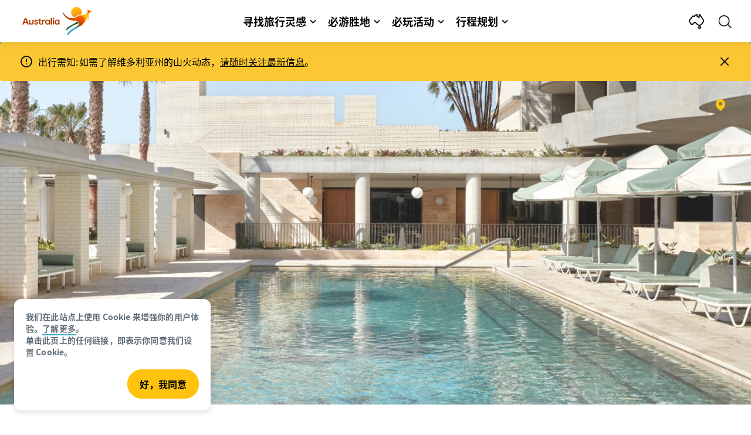

--- FILE ---
content_type: text/html;charset=utf-8
request_url: https://www.australia.cn/zh-cn/facts-and-planning/planning-tools/find-accommodation/best-boutique-hotels.html
body_size: 32101
content:

<!DOCTYPE HTML>
<html lang="zh-CN">
<head>

    <!-- Early CSP nonce bootstrap (Adobe Launch focused) -->
    
    
	<meta http-equiv="content-type" content="text/html; charset=UTF-8"/>
	<meta name="viewport" content="width=device-width, initial-scale=1.0, maximum-scale=2.0, user-scalable=yes"/>
	<meta name="apple-mobile-web-app-capable" content="yes"/>
	<meta http-equiv="X-UA-Compatible" content="IE=edge"/>
	<!-- Remove this meta tag or handle caching in server response -->
	
	
	<link rel="icon" type="image/png" href="/etc.clientlibs/settings/wcm/designs/tourismaustralia/clientlibs/resources/images/icons/favicon-48.png"/>
	<link rel="shortcut icon" type="image/png" href="/etc.clientlibs/settings/wcm/designs/tourismaustralia/clientlibs/resources/images/icons/favicon-48.png"/>

	<!--icon for a single webpage -->
	<link rel="apple-touch-icon" type="image/png" href="/etc.clientlibs/settings/wcm/designs/common/clientlibs/resources/imgs/icons/apple-touch-icon-180x180.png"/>

	<!--multiple icons for different device resolutions -->
	<link rel="apple-touch-icon" type="image/png" href="/etc.clientlibs/settings/wcm/designs/common/clientlibs/resources/imgs/icons/apple-touch-icon-152x152.png" sizes="152x152"/>
	<link rel="apple-touch-icon" type="image/png" href="/etc.clientlibs/settings/wcm/designs/common/clientlibs/resources/imgs/icons/apple-touch-icon-167x167.png" sizes="167x167"/>
	<link rel="apple-touch-icon" type="image/png" href="/etc.clientlibs/settings/wcm/designs/common/clientlibs/resources/imgs/icons/apple-touch-icon-180x180.png" sizes="180x180"/>

	<meta name="msapplication-TileColor" content="#FFFFFF"/>
	<meta name="msapplication-TileImage" content="/etc.clientlibs/settings/wcm/designs/common/clientlibs/resources/imgs/icons/apple-touch-icon-152x152.png"/>


	
	<meta name="template" content="ausarticle"/>
	<meta property="keywords" content=" || Tourism Australia"/>


	<meta name="description" content="从悉尼的海滨绿洲到塔斯马尼亚州的迷人住宿地，或墨尔本的秘密酒吧，快来一起探索澳大利亚各地知名的精品酒店和豪华酒店。"/>
	<meta property="og:description" content="从悉尼的海滨绿洲到塔斯马尼亚州的迷人住宿地，或墨尔本的秘密酒吧，快来一起探索澳大利亚各地知名的精品酒店和豪华酒店。"/>

	
	
	
	
	
	
	
	
	
	
	
	
	
	
	
	
	
	
	
	
	
	
	
	
	
	

	<meta property="og:title" content="澳大利亚的口碑精品酒店和豪华酒店 —— 澳大利亚旅游局"/>
	<title>澳大利亚的口碑精品酒店和豪华酒店 —— 澳大利亚旅游局</title>
<meta name="title" content="澳大利亚的口碑精品酒店和豪华酒店 —— 澳大利亚旅游局"/>


	<!-- Custom Meta Tags -->
	

	<meta property="og:type" content="website"/>
	<meta property="og:site_name" content="australia.com"/>
	<meta property="og:url" content="https://www.australia.cn/zh-cn/facts-and-planning/planning-tools/find-accommodation/best-boutique-hotels.html"/>

	<meta property="og:image" content="https://www.australia.com/content/dam/assets/photograph/digital/1/c/1/x/8/2241980.jpg"/>


	<meta name="DC.Creator" content="Tourism Australia"/>
	<meta name="DC.Title" content="澳大利亚的口碑精品酒店和豪华酒店 —— 澳大利亚旅游局"/>
	<meta name="DC.Description" content="从悉尼的海滨绿洲到塔斯马尼亚州的迷人住宿地，或墨尔本的秘密酒吧，快来一起探索澳大利亚各地知名的精品酒店和豪华酒店。"/>
	<meta name="DC.Date" content="2022-12-06"/>
	<meta name="DC.Type" content="text"/>
	<meta name="id" content="zh_cn_facts-and-planning_planning-tools_find-accommodation_best-boutique-hotels"/>
	<meta name="category-id" content=" || Tourism Australia"/>
    <meta data-language="zh-CN"/>
	
		<meta name="applicable-device" content="pc,mobile"/>
	
	<link rel="canonical" href="https://www.australia.cn/zh-cn/facts-and-planning/planning-tools/find-accommodation/best-boutique-hotels.html"/>
	

	
	<link rel="alternate" hreflang="en-AU" href="https://www.australia.com/en/facts-and-planning/planning-tools/find-accommodation/best-boutique-hotels.html"/>
	<link rel="alternate" hreflang="x-default" href="https://www.australia.com/en/facts-and-planning/planning-tools/find-accommodation/best-boutique-hotels.html"/>
	

	<link rel="alternate" hreflang="en-NZ" href="https://www.australia.com/en-nz/facts-and-planning/planning-tools/find-accommodation/best-boutique-hotels.html"/>
	
	
	

	<link rel="alternate" hreflang="en-US" href="https://www.australia.com/en-us/facts-and-planning/planning-tools/find-accommodation/best-boutique-hotels.html"/>
	
	
	

	<link rel="alternate" hreflang="en-CA" href="https://www.australia.com/en-ca/facts-and-planning/planning-tools/find-accommodation/best-boutique-hotels.html"/>
	
	
	

	<link rel="alternate" hreflang="en-IN" href="https://www.australia.com/en-in/facts-and-planning/planning-tools/find-accommodation/best-boutique-hotels.html"/>
	
	
	

	<link rel="alternate" hreflang="en-MY" href="https://www.australia.com/en-my/facts-and-planning/planning-tools/find-accommodation/best-boutique-hotels.html"/>
	
	
	

	<link rel="alternate" hreflang="en-SG" href="https://www.australia.com/en-sg/facts-and-planning/planning-tools/find-accommodation/best-boutique-hotels.html"/>
	
	
	

	<link rel="alternate" hreflang="id-ID" href="https://www.australia.com/id-id/facts-and-planning/planning-tools/find-accommodation/best-boutique-hotels.html"/>
	
	
	

	<link rel="alternate" hreflang="vi-VN" href="https://www.australia.com/vi-vn/facts-and-planning/planning-tools/find-accommodation/best-boutique-hotels.html"/>
	
	
	

	<link rel="alternate" hreflang="de-DE" href="https://www.australia.com/de-de/facts-and-planning/planning-tools/find-accommodation/best-boutique-hotels.html"/>
	
	
	

	<link rel="alternate" hreflang="fr-FR" href="https://www.australia.com/fr-fr/facts-and-planning/planning-tools/find-accommodation/best-boutique-hotels.html"/>
	
	
	

	<link rel="alternate" hreflang="it-IT" href="https://www.australia.com/it-it/facts-and-planning/planning-tools/find-accommodation/best-boutique-hotels.html"/>
	
	
	

	<link rel="alternate" hreflang="ja-JP" href="https://www.australia.com/ja-jp/facts-and-planning/planning-tools/find-accommodation/best-boutique-hotels.html"/>
	
	
	

	<link rel="alternate" hreflang="ko-KR" href="https://www.australia.com/ko-kr/facts-and-planning/planning-tools/find-accommodation/best-boutique-hotels.html"/>
	
	
	

	<link rel="alternate" hreflang="zh-HK" href="https://www.australia.com/zh-hk/facts-and-planning/planning-tools/find-accommodation/best-boutique-hotels.html"/>
	
	
	

	<link rel="alternate" hreflang="zh-TW" href="https://www.australia.com/zh-tw/facts-and-planning/planning-tools/find-accommodation/best-boutique-hotels.html"/>
	
	
	

	
	
	
	<link rel="alternate" hreflang="zh-CN" href="https://www.australia.cn/zh-cn/facts-and-planning/planning-tools/find-accommodation/best-boutique-hotels.html"/>


	

	

    <!-- Early CSP nonce bootstrap: only apply nonce to Adobe Launch inserted scripts -->
    
    
	
    
<link rel="stylesheet" href="/etc.clientlibs/common/clientlibs/core-clientlib-base.min.ACSHASH68afd0ae080acda4ba7d42f4050b6b0b.css" type="text/css">



	<!--Load CSS for editable & static template, Loading all React clientlibs if not authored -->
	
		
    
<link rel="stylesheet" href="/etc.clientlibs/tourismaustralia-react/clientlibs.min.ACSHASH203e6ee0e3bc6e465fcb7d9c81aa9023.css" type="text/css">



		
    
<link rel="stylesheet" href="/etc.clientlibs/tourismaustralia-react/clientlibs/vendor.min.ACSHASHb968a474f62f3359d08a95030a3416d5.css" type="text/css">



	

	<!-- when option is selected but it's not no react -->
	
	
	
		
    
<link rel="stylesheet" href="/etc.clientlibs/commonv2/clientlibs/zh-cn.min.ACSHASHce36f006a8b3a78cb4a2b76fb95fa6de.css" type="text/css">



		
		
		
    
<link rel="stylesheet" href="/etc.clientlibs/tourismaustraliaV2/clientlibs/zh-cn.min.ACSHASH7752c75a6b34d12214cc5f4cf79934cd.css" type="text/css">



	
	
	
	
	


<!-- CSP nonce bootstrap moved earlier -->




	


	







    
<!-- Below script tag defines the schema for structured data to improve SEO.  -->

	

	
	
		
	<script type="application/ld+json">
		{
"@context":"https://schema.org/",
"@type":"BreadcrumbList",
"itemListElement":[
{
"@type":"ListItem",
"position":"1",
"name":"主页",
"item":"https://www.aussiespecialist.cn/zh-cn.html"
},
{
"@type":"ListItem",
"position":"2",
"name":"实用信息",
"item":"https://www.aussiespecialist.cn/zh-cn/facts-and-planning.html"
},
{
"@type":"ListItem",
"position":"3",
"name":"Planning tools",
"item":"https://www.aussiespecialist.cn/zh-cn/facts-and-planning/planning-tools.html"
},
{
"@type":"ListItem",
"position":"4",
"name":"Find accommodation",
"item":"https://www.aussiespecialist.cn/zh-cn/facts-and-planning/planning-tools/find-accommodation.html"
},
{
"@type":"ListItem",
"position":"5",
"name":"澳大利亚 12 家超酷的精品酒店",
"item":"https://www.aussiespecialist.cn/zh-cn/facts-and-planning/planning-tools/find-accommodation/best-boutique-hotels.html"
}
]
}
	</script>

	


	
	
    
    <script src="https://assets.adobedtm.com/e9f334e5fe74/644fd9f5d4bc/launch-08439fa78d32.min.js"></script>

    
    
    
    

	<div id="secured-page"></div>
	

<script>(window.BOOMR_mq=window.BOOMR_mq||[]).push(["addVar",{"rua.upush":"false","rua.cpush":"false","rua.upre":"false","rua.cpre":"false","rua.uprl":"false","rua.cprl":"false","rua.cprf":"false","rua.trans":"","rua.cook":"false","rua.ims":"false","rua.ufprl":"false","rua.cfprl":"false","rua.isuxp":"false","rua.texp":"norulematch","rua.ceh":"false","rua.ueh":"false","rua.ieh.st":"0"}]);</script>
                              <script>!function(a){var e="https://s.go-mpulse.net/boomerang/",t="addEventListener";if("False"=="True")a.BOOMR_config=a.BOOMR_config||{},a.BOOMR_config.PageParams=a.BOOMR_config.PageParams||{},a.BOOMR_config.PageParams.pci=!0,e="https://s2.go-mpulse.net/boomerang/";if(window.BOOMR_API_key="DBFU9-H8MCE-AJNLM-YWNNN-YPDDP",function(){function n(e){a.BOOMR_onload=e&&e.timeStamp||(new Date).getTime()}if(!a.BOOMR||!a.BOOMR.version&&!a.BOOMR.snippetExecuted){a.BOOMR=a.BOOMR||{},a.BOOMR.snippetExecuted=!0;var i,_,o,r=document.createElement("iframe");if(a[t])a[t]("load",n,!1);else if(a.attachEvent)a.attachEvent("onload",n);r.src="javascript:void(0)",r.title="",r.role="presentation",(r.frameElement||r).style.cssText="width:0;height:0;border:0;display:none;",o=document.getElementsByTagName("script")[0],o.parentNode.insertBefore(r,o);try{_=r.contentWindow.document}catch(O){i=document.domain,r.src="javascript:var d=document.open();d.domain='"+i+"';void(0);",_=r.contentWindow.document}_.open()._l=function(){var a=this.createElement("script");if(i)this.domain=i;a.id="boomr-if-as",a.src=e+"DBFU9-H8MCE-AJNLM-YWNNN-YPDDP",BOOMR_lstart=(new Date).getTime(),this.body.appendChild(a)},_.write("<bo"+'dy onload="document._l();">'),_.close()}}(),"".length>0)if(a&&"performance"in a&&a.performance&&"function"==typeof a.performance.setResourceTimingBufferSize)a.performance.setResourceTimingBufferSize();!function(){if(BOOMR=a.BOOMR||{},BOOMR.plugins=BOOMR.plugins||{},!BOOMR.plugins.AK){var e=""=="true"?1:0,t="",n="clqbxbyx2qfso2lyudza-f-9fb8cb070-clientnsv4-s.akamaihd.net",i="false"=="true"?2:1,_={"ak.v":"39","ak.cp":"742368","ak.ai":parseInt("481917",10),"ak.ol":"0","ak.cr":8,"ak.ipv":4,"ak.proto":"h2","ak.rid":"1a0184a","ak.r":45721,"ak.a2":e,"ak.m":"x","ak.n":"essl","ak.bpcip":"18.224.27.0","ak.cport":39284,"ak.gh":"23.33.25.5","ak.quicv":"","ak.tlsv":"tls1.3","ak.0rtt":"","ak.0rtt.ed":"","ak.csrc":"-","ak.acc":"","ak.t":"1769513202","ak.ak":"hOBiQwZUYzCg5VSAfCLimQ==yB9Sr2rqeRL9wz3TCKG+AP7av61ijvflaBjqZfnZmFfYZ4YC8Nd2x1Uca/[base64]//RnoHvbg/yZ3HsS/9bTOsKgp1/LYrcFHAUbQaNgu2COYGbtdzVBq8Mpz5jRwcfIclGN6Iwub3++ObQ81qCNRh/vaJ8OqNhd4MWE=","ak.pv":"41","ak.dpoabenc":"","ak.tf":i};if(""!==t)_["ak.ruds"]=t;var o={i:!1,av:function(e){var t="http.initiator";if(e&&(!e[t]||"spa_hard"===e[t]))_["ak.feo"]=void 0!==a.aFeoApplied?1:0,BOOMR.addVar(_)},rv:function(){var a=["ak.bpcip","ak.cport","ak.cr","ak.csrc","ak.gh","ak.ipv","ak.m","ak.n","ak.ol","ak.proto","ak.quicv","ak.tlsv","ak.0rtt","ak.0rtt.ed","ak.r","ak.acc","ak.t","ak.tf"];BOOMR.removeVar(a)}};BOOMR.plugins.AK={akVars:_,akDNSPreFetchDomain:n,init:function(){if(!o.i){var a=BOOMR.subscribe;a("before_beacon",o.av,null,null),a("onbeacon",o.rv,null,null),o.i=!0}return this},is_complete:function(){return!0}}}}()}(window);</script></head>
<body class="site-australia ausarticle global page basicpage" id="ausarticle-dcf9736268">




	




	



	<div class="site-wrapper l-overflow-x-hidden blue" data-ta-data-layer-init>
	





















<script>
    if (window.errorPage) document.querySelector('body').classList.add('error-404');
</script>

<header id="main-header">
    <div id="nav-main-header" class="header megamenu">

        
        <div class="accessibility-links">
            <a tabindex="1" class="sr-only vis-focusable" href="#main-content">Skip to content</a>
            <a tabindex="2" class="sr-only vis-focusable" href="#main-footer">Skip to footer navigation</a>
        </div>
        

        
            
        

        
        <div class="noticeBar">
    

    <div style="background-color: #fbc834" id="main-notice-bar" data-component-version="common-v2" class="ta-main-notice-bar d-none  " data-ceddl-component-info='{&quot;componentId&quot;: &quot;noticeBar&quot;,&quot;componentName&quot;: &quot;Notice Bar&quot;}'>
        <div class="ta-inner-container">

            <div class="d-flex notice-bar-align">
                <div class="ta-main-notice-bar__start">
                    <i class="icon">
                        <svg xmlns="http://www.w3.org/2000/svg" width="24" height="24" viewBox="0 0 24 24" fill="none">
                            <path d="M12 16.026H12.01M12 21C7.02944 21 3 16.9706 3 12C3 7.02944 7.02944 3 12 3C16.9706 3 21 7.02944 21 12C21 14.3869 20.0518 16.6761 18.364 18.364C16.6761 20.0518 14.3869 21 12 21ZM12 8.02597V12.026V8.02597Z" stroke="#111111" stroke-width="2" stroke-linecap="round" stroke-linejoin="round"/>
                        </svg>
                    </i>
                </div>

                <p class="ta-main-notice-bar__text ta-main-notice-bar__text-title" style="color: ">
                    出行需知:
                </p>
				<p class="ta-main-notice-bar__text">如需了解维多利亚州的山火动态，<u><a data-ceddl-trigger="click" data-ceddl-event-info="{&quot;eventName&quot;:&quot;linkClick&quot;,&quot;pageTitle&quot;:&quot;\u6FB3\u5927\u5229\u4E9A 12 \u5BB6\u8D85\u9177\u7684\u7CBE\u54C1\u9152\u5E97 \u2014\u2014 \u6FB3\u5927\u5229\u4E9A\u65C5\u6E38\u5C40&quot;,&quot;name&quot;:&quot;&quot;,&quot;linkURL&quot;:&quot;https://www.emergency.vic.gov.au/respond/&quot;}" href="https://www.emergency.vic.gov.au/respond/" target="_blank">请随时关注最新信息</a></u>。</p>
				<button class="ta-main-notice-bar__end" aria-label="Notice bar close">
                    <i class="icon">
                        <svg xmlns="http://www.w3.org/2000/svg" width="24" height="24" viewBox="0 0 24 24" fill="none">
                            <path d="M18 6L6 18M6 6L18 18L6 6Z" stroke="#111111" stroke-width="2" stroke-linecap="round" stroke-linejoin="round"/>
                        </svg>
                    </i>
                </button>
            </div>
        </div>
    </div>

</div>

        

        
        <div class="navigation">
		
		









<!-- START OF NEW TA NAVIGATION -->
<div id="_navigation" data-v2-enabled="enabled" class="navigation" data-ceddl-component-info='{ &quot;componentId&quot;: &quot;navigationV2&quot;, &quot;componentName&quot;: &quot;Navigation V2&quot; }'>
	<div id="dt-header">

		<!-- START OF FIXED SEARCH OVERLAY SCREEN -->
		<div id="dt-search">
			<a href="#" id="dt-search-close">
				<img alt="关闭导航菜单" src="/etc.clientlibs/tourismaustralia/clientlibs/resources/images/navigation/v3/dt-icon-close.svg"/>
			</a>
			<div id="dt-search-content">
				<form action="/zh-cn/search.html" data-search-action-url="/bin/australia/getSearchSuggestions" class="dt-search-form" autocomplete="off" data-search-results-page="/content/australia/zh_cn/search.html">
					<div class="dt-search-input">
						<div href="#" class="dt-search-icon">
							<img alt="执行搜索" src="/etc.clientlibs/tourismaustralia/clientlibs/resources/images/navigation/v3/dt-icon-search.svg"/>
						</div>
						<label for="dt-search-input-field-desktop" class="sr-only">Search</label>
						<input name="q" type="text" id="dt-search-input-field-desktop" placeholder="搜索"/>
						<a href="#" id="dt-search-clear" data-ceddl-trigger="click" data-ceddl-event-info='{&quot;eventName&quot;: &quot;linkClickv2&quot; , &quot;linkText&quot; : &quot;Clear Search&quot; , &quot;section&quot; : &quot;Search&quot; , &quot;linkUrl&quot; : &quot;&quot; }'>
							<img alt="clear search" src="/etc.clientlibs/tourismaustralia/clientlibs/resources/images/navigation/v3/dt-icon-search-clear.svg"/>
						</a>
					</div>
				</form>
				<div class="dt-search-results-container " data-popular-search-available="available-true" data-popular-search-title="搜索建议">

						<p id="dt-search-results-title" data-suggested-search-title="搜索建议"></p>

						<ul id="dt-search-results">
							
							<li>
								<a href="/zh-cn/search.html?q=悉尼" class="dt-search-results-item" data-ceddl-trigger="click" data-ceddl-event-info='{"eventName": "search" , "filter" : "悉尼" , "searchModel" : "popular" }'>
									<img src="/content/australia/zh_cn/places/sydney-and-surrounds/guide-to-sydney/_jcr_content/image.adapt.800.HIGH.jpg" alt="新南威尔士州，悉尼，日落时分的蓝花楹和悉尼海港 © 新南威尔士州旅游局版权所有" class="dt-search-results-image"/>
									<p class="dt-search-results-text">悉尼</p>
								</a>
							
								<a href="/zh-cn/search.html?q=墨尔本" class="dt-search-results-item" data-ceddl-trigger="click" data-ceddl-event-info='{"eventName": "search" , "filter" : "墨尔本" , "searchModel" : "popular" }'>
									<img src="/content/australia/zh_cn/places/melbourne-and-surrounds/guide-to-melbourne/_jcr_content/image.adapt.800.HIGH.jpg" alt="维多利亚州，墨尔本 © Ray Captures 版权所有" class="dt-search-results-image"/>
									<p class="dt-search-results-text">墨尔本</p>
								</a>
							
								<a href="/zh-cn/search.html?q=大堡礁" class="dt-search-results-item" data-ceddl-trigger="click" data-ceddl-event-info='{"eventName": "search" , "filter" : "大堡礁" , "searchModel" : "popular" }'>
									<img src="/content/australia/zh_cn/places/cairns-and-surrounds/guide-to-the-great-barrier-reef/_jcr_content/image.adapt.800.HIGH.jpg" alt="昆士兰州，海龙岛，大堡礁 © Paul Giggle，昆士兰州旅游及活动推广局版权所有" class="dt-search-results-image"/>
									<p class="dt-search-results-text">大堡礁</p>
								</a>
							
								<a href="/zh-cn/search.html?q=签证信息" class="dt-search-results-item" data-ceddl-trigger="click" data-ceddl-event-info='{"eventName": "search" , "filter" : "签证信息" , "searchModel" : "popular" }'>
									<img src="/content/australia/zh_cn/facts-and-planning/visa-information/_jcr_content/image.adapt.800.HIGH.jpg" alt="新南威尔士州，悉尼机场 © 悉尼机场" class="dt-search-results-image"/>
									<p class="dt-search-results-text">签证信息</p>
								</a>
							
								<a href="/zh-cn/search.html?q=天气" class="dt-search-results-item" data-ceddl-trigger="click" data-ceddl-event-info='{"eventName": "search" , "filter" : "天气" , "searchModel" : "popular" }'>
									<img src="/content/australia/zh_cn/facts-and-planning/weather/_jcr_content/image.adapt.800.HIGH.jpg" alt="维多利亚州，索伦多码头（Sorrento Pier） © 维多利亚州旅游局，Ewen Bell" class="dt-search-results-image"/>
									<p class="dt-search-results-text">天气</p>
								</a>
							</li>
							
						</ul>
				</div>
			</div>
			<div class="dt-mobile-footer-search _footer_text">

				

			</div>
		</div>
		<!-- END OF FIXED SEARCH OVERLAY SCREEN -->

		<!-- START OF DESKTOP MENU BAR -->
		<nav class="dt-navbar">
			<div class="dt-navbar-mobile-toggle-wrap">
				<a href="#" id="dt-navbar-mobile-toggle" type="button" class="_level1_0" data-nav-level="1" data-ceddl-trigger="click" data-ceddl-event-info='{&quot;eventName&quot;: &quot;linkClickv2&quot; , &quot;level1Txt&quot; : &quot;mobile menu&quot; , &quot;icon&quot; : &quot;mobile-icon&quot; , &quot;linkUrl&quot; : &quot;&quot; , &quot;level1LnkPos&quot; : &quot;1&quot; }'>
					<div class="dt-mobile-icon-menu">
						<div class="dt-mobile-icon">
							<img aria-label="search" src="/etc.clientlibs/tourismaustralia/clientlibs/resources/images/navigation/v3/dt-icon-search-menu.svg"/>
						</div>
					</div>
					<div class="dt-mobile-icon-back">
						<div class="dt-mobile-icon">
							<img src="/etc.clientlibs/tourismaustralia/clientlibs/resources/images/navigation/v3/dt-icon-chevron-left.svg" alt="返回主菜单"/>
						</div>
						<span class="dt-mobile-icon-label">Back</span>
					</div>
					<div class="dt-mobile-icon-close">
						<div class="dt-mobile-icon">
							<img src="/etc.clientlibs/tourismaustralia/clientlibs/resources/images/navigation/v3/dt-icon-close.svg" alt="关闭导航菜单"/>
						</div>
					</div>
				</a>
			</div>

			<a class="dt-navbar-brand _level1_0" href="/zh-cn" data-ceddl-trigger="click" data-nav-level="1" data-ceddl-event-info='{"eventName":"linkClickv2", "level1Txt":"Logo", "icon":"Logo", "level1Url": "/zh-cn" , "level1LnkPos" : "2" }'>
				<img src="/etc.clientlibs/tourismaustralia/clientlibs/resources/images/header/v3/aus-logo-menu.svg" alt="Australia" title="Australia" class="dt-navbar-brand-icon" width="95" height="48"/>


			</a>

			<div id="dt-navbar-menu-desktop">
				<ul class="dt-navbar-nav">
					
						
							
	<li class="dt-nav-item">
		<a class="dt-nav-link _level1_1" href="#" role="button" data-dt-dropdown="寻找旅行灵感" data-ceddl-trigger="click" data-nav-level="1" data-ceddl-event-info='{"eventName" : "linkClickv2" , "level1Txt" : "寻找旅行灵感", "level1Url": ""  }'>
			寻找旅行灵感
			<img src="/etc.clientlibs/tourismaustralia/clientlibs/resources/images/navigation/v3/dt-icon-chevron-down.svg" class="dt-icon-chevron-down" alt="查看菜单项"/>
		</a>
	</li>

						
						
					
						
							
	<li class="dt-nav-item">
		<a class="dt-nav-link _level1_1" href="#" role="button" data-dt-dropdown="必游胜地" data-ceddl-trigger="click" data-nav-level="1" data-ceddl-event-info='{"eventName" : "linkClickv2" , "level1Txt" : "必游胜地", "level1Url": ""  }'>
			必游胜地
			<img src="/etc.clientlibs/tourismaustralia/clientlibs/resources/images/navigation/v3/dt-icon-chevron-down.svg" class="dt-icon-chevron-down" alt="查看菜单项"/>
		</a>
	</li>

						
						
					
						
							
	<li class="dt-nav-item">
		<a class="dt-nav-link _level1_1" href="#" role="button" data-dt-dropdown="必玩活动" data-ceddl-trigger="click" data-nav-level="1" data-ceddl-event-info='{"eventName" : "linkClickv2" , "level1Txt" : "必玩活动", "level1Url": ""  }'>
			必玩活动
			<img src="/etc.clientlibs/tourismaustralia/clientlibs/resources/images/navigation/v3/dt-icon-chevron-down.svg" class="dt-icon-chevron-down" alt="查看菜单项"/>
		</a>
	</li>

						
						
					
						
							
	<li class="dt-nav-item">
		<a class="dt-nav-link _level1_1" href="#" role="button" data-dt-dropdown="行程规划" data-ceddl-trigger="click" data-nav-level="1" data-ceddl-event-info='{"eventName" : "linkClickv2" , "level1Txt" : "行程规划", "level1Url": ""  }'>
			行程规划
			<img src="/etc.clientlibs/tourismaustralia/clientlibs/resources/images/navigation/v3/dt-icon-chevron-down.svg" class="dt-icon-chevron-down" alt="查看菜单项"/>
		</a>
	</li>

						
						
					

				</ul>
			</div>

			<div class="dt-navbar-icons _profile-available-false">
				

	<a href="/zh-cn/explore.html" class="dt-icon dt-icon-map _level1_2" data-nav-level="1" data-ceddl-trigger="click" data-ceddl-event-info='{"eventName": "linkClickv2" , "icon" : "map" , "level1Url" : "/content/australia/zh_cn/explore.html", "level1Text" : "探索" }'>
		<img aria-label="explore map" src="/etc.clientlibs/tourismaustralia/clientlibs/resources/images/navigation/v3/dt-icon-map.svg"/>
	</a>

	

	<span id="ta-common-favourites-header">
		
	</span>
	<a href="#" id="dt-icon-search-open" class="dt-icon _level1_2" data-nav-level="1" data-ceddl-trigger="click" data-ceddl-event-info='{&quot;eventName&quot;: &quot;linkClickv2&quot; ,&quot;icon&quot; : &quot;search&quot; , &quot;level1Url&quot; : &quot;&quot; , &quot;level1Text&quot; : &quot;search&quot; }'>
		<img aria-label="search" src="/etc.clientlibs/tourismaustralia/clientlibs/resources/images/navigation/v3/dt-icon-search.svg"/>
	</a>




			</div>
		</nav>
		<!-- END OF DESKTOP MENU BAR -->

		<!-- START OF MOBILE MENU -->
		<nav id="dt-navbar-menu-mobile">
			<div id="dt-search-form-mobile">
				<div class="dt-search-input">
					<div class="dt-search-icon">
						<img src="/etc.clientlibs/tourismaustralia/clientlibs/resources/images/navigation/v3/dt-icon-search.svg" alt="执行搜索"/>
					</div>
					<input type="text" id="dt-search-input-field-mobile" placeholder="搜索"/>
				</div>
			</div>

			<ul class="dt-navbar-nav">
				<!-- top level nav items -->
				
					
						
	<li class="dt-nav-item">
		<a class="dt-nav-link 0" href="#" role="button" data-dt-dropdown="寻找旅行灵感" data-nav-level="1" data-ceddl-trigger="click" data-ceddl-event-info='{"eventName" : "linkClickv2" ,  "level1Txt" : "寻找旅行灵感", "level1Url": ""  }'>
			<span>寻找旅行灵感</span>
			<img src="/etc.clientlibs/tourismaustralia/clientlibs/resources/images/navigation/v3/dt-icon-chevron-right.svg" class="dt-mobile-icon-chevron-right" alt="查看菜单项"/>
		</a>
	</li>

					
					
				
					
						
	<li class="dt-nav-item">
		<a class="dt-nav-link 0" href="#" role="button" data-dt-dropdown="必游胜地" data-nav-level="1" data-ceddl-trigger="click" data-ceddl-event-info='{"eventName" : "linkClickv2" ,  "level1Txt" : "必游胜地", "level1Url": ""  }'>
			<span>必游胜地</span>
			<img src="/etc.clientlibs/tourismaustralia/clientlibs/resources/images/navigation/v3/dt-icon-chevron-right.svg" class="dt-mobile-icon-chevron-right" alt="查看菜单项"/>
		</a>
	</li>

					
					
				
					
						
	<li class="dt-nav-item">
		<a class="dt-nav-link 0" href="#" role="button" data-dt-dropdown="必玩活动" data-nav-level="1" data-ceddl-trigger="click" data-ceddl-event-info='{"eventName" : "linkClickv2" ,  "level1Txt" : "必玩活动", "level1Url": ""  }'>
			<span>必玩活动</span>
			<img src="/etc.clientlibs/tourismaustralia/clientlibs/resources/images/navigation/v3/dt-icon-chevron-right.svg" class="dt-mobile-icon-chevron-right" alt="查看菜单项"/>
		</a>
	</li>

					
					
				
					
						
	<li class="dt-nav-item">
		<a class="dt-nav-link 0" href="#" role="button" data-dt-dropdown="行程规划" data-nav-level="1" data-ceddl-trigger="click" data-ceddl-event-info='{"eventName" : "linkClickv2" ,  "level1Txt" : "行程规划", "level1Url": ""  }'>
			<span>行程规划</span>
			<img src="/etc.clientlibs/tourismaustralia/clientlibs/resources/images/navigation/v3/dt-icon-chevron-right.svg" class="dt-mobile-icon-chevron-right" alt="查看菜单项"/>
		</a>
	</li>

					
					
				

				
				

			</ul>
			<div class="dt-mobile-footer-copy _footer_text">

				

			</div>

		</nav>
		<!-- END OF MOBILE MENU -->

		<div id="dt-dropdown-menu-wrapper">

			
				

					<div class="dt-dropdown-menu" data-dt-active-submenu="寻找旅行灵感-0" data-dt-dropdown="寻找旅行灵感">
						<div class="dt-dropdown-bg"></div>

						<div class="dt-submenu-buttons-wrapper">
							<div class="dt-submenu-buttons-overflow">
								<button type="button" class="dt-overflow-scroll-btn dt-overflow-scroll-left">
								  <span>
									<img src="/etc.clientlibs/tourismaustralia/clientlibs/resources/images/navigation/v3/dt-icon-chevron-right.svg" alt="查看菜单项"/>
								  </span>
								</button>
								<button type="button" class="dt-overflow-scroll-btn dt-overflow-scroll-right">
								  <span>
									<img src="/etc.clientlibs/tourismaustralia/clientlibs/resources/images/navigation/v3/dt-icon-chevron-right.svg" alt="查看菜单项"/>
								  </span>
								</button>
									<!-- categories -->
									
							</div>
						</div>

						<!-- top level nav items -->
						
								<div class="dt-submenu-content" data-dt-submenu="寻找旅行灵感-0" data-level-index="0">
									

										
										
											<a href="/zh-cn/travel-inspiration/australia-travel-stories.html" class="mega-menu-tile" data-nav-level="2" data-ceddl-trigger="click" data-ceddl-event-info='{"eventName":"linkClickv2",
											   "level1LnkPos" : "" ,
											   "level2LnkPos" : "" ,
											   "imgAltText" : "来澳大利亚，道一声G&#39;day。于适在昆士兰州大堡礁潜水。 ©️ 澳大利亚旅游局版权所有" ,
											   "imgUrl" : "/content/australia/zh_cn/travel-inspiration/australia-travel-stories/jcr:content/image.adapt.800.HIGH.jpg",
											   "level1Txt" : "寻找旅行灵感" ,
											   "level1Url" : "" ,
											   "level2Txt" : "来澳大利亚，道一声G&#39;day",
											   "level2Url": "/content/australia/zh_cn/travel-inspiration/australia-travel-stories.html"}'>
										
											<picture>
												<img class="blur-up lazyload" data-src="/content/australia/zh_cn/travel-inspiration/australia-travel-stories/jcr:content/image.adapt.800.HIGH.jpg" src="/content/australia/zh_cn/travel-inspiration/australia-travel-stories/_jcr_content/image.adapt.10.HIGH.jpg" alt="来澳大利亚，道一声G&#39;day。于适在昆士兰州大堡礁潜水。 ©️ 澳大利亚旅游局版权所有" title="来澳大利亚，道一声G&#39;day。于适在昆士兰州大堡礁潜水。 ©️ 澳大利亚旅游局版权所有"/>
											</picture>
										<div class="mega-menu-tile-title">
											<p>来澳大利亚，道一声G&#39;day</p>
										</div>
									</a>
									

										
										
											<a href="/zh-cn/travel-inspiration.html" class="mega-menu-tile" data-nav-level="2" data-ceddl-trigger="click" data-ceddl-event-info='{"eventName":"linkClickv2",
											   "level1LnkPos" : "" ,
											   "level2LnkPos" : "" ,
											   "imgAltText" : "昆士兰州，凯恩斯，梦幻时光潜水和浮潜之旅 © 澳大利亚旅游局版权所有" ,
											   "imgUrl" : "/content/australia/zh_cn/travel-inspiration/jcr:content/image.adapt.800.HIGH.jpg",
											   "level1Txt" : "寻找旅行灵感" ,
											   "level1Url" : "" ,
											   "level2Txt" : "澳大利亚旅行灵感",
											   "level2Url": "/content/australia/zh_cn/travel-inspiration.html"}'>
										
											<picture>
												<img class="blur-up lazyload" data-src="/content/australia/zh_cn/travel-inspiration/jcr:content/image.adapt.800.HIGH.jpg" src="/content/australia/zh_cn/travel-inspiration/_jcr_content/image.adapt.10.HIGH.jpg" alt="昆士兰州，凯恩斯，梦幻时光潜水和浮潜之旅 © 澳大利亚旅游局版权所有" title="昆士兰州，凯恩斯，梦幻时光潜水和浮潜之旅 © 澳大利亚旅游局版权所有"/>
											</picture>
										<div class="mega-menu-tile-title">
											<p>澳大利亚旅行灵感</p>
										</div>
									</a>
									

										
										
											<a href="/zh-cn/media.html" class="mega-menu-tile" data-nav-level="2" data-ceddl-trigger="click" data-ceddl-event-info='{"eventName":"linkClickv2",
											   "level1LnkPos" : "" ,
											   "level2LnkPos" : "" ,
											   "imgAltText" : "新南威尔士州，悉尼，悉尼歌剧院 © 澳大利亚旅游局 版权所有" ,
											   "imgUrl" : "/content/australia/zh_cn/media/jcr:content/image.adapt.800.HIGH.jpg",
											   "level1Txt" : "寻找旅行灵感" ,
											   "level1Url" : "" ,
											   "level2Txt" : "媒体资讯",
											   "level2Url": "/content/australia/zh_cn/media.html"}'>
										
											<picture>
												<img class="blur-up lazyload" data-src="/content/australia/zh_cn/media/jcr:content/image.adapt.800.HIGH.jpg" src="/content/australia/zh_cn/media/_jcr_content/image.adapt.10.HIGH.jpg" alt="新南威尔士州，悉尼，悉尼歌剧院 © 澳大利亚旅游局 版权所有" title="新南威尔士州，悉尼，悉尼歌剧院 © 澳大利亚旅游局 版权所有"/>
											</picture>
										<div class="mega-menu-tile-title">
											<p>媒体资讯</p>
										</div>
									</a>
									



										


								</div>
						
					</div>
				
			
				

					<div class="dt-dropdown-menu" data-dt-active-submenu="必游胜地-0" data-dt-dropdown="必游胜地">
						<div class="dt-dropdown-bg"></div>

						<div class="dt-submenu-buttons-wrapper">
							<div class="dt-submenu-buttons-overflow">
								<button type="button" class="dt-overflow-scroll-btn dt-overflow-scroll-left">
								  <span>
									<img src="/etc.clientlibs/tourismaustralia/clientlibs/resources/images/navigation/v3/dt-icon-chevron-right.svg" alt="查看菜单项"/>
								  </span>
								</button>
								<button type="button" class="dt-overflow-scroll-btn dt-overflow-scroll-right">
								  <span>
									<img src="/etc.clientlibs/tourismaustralia/clientlibs/resources/images/navigation/v3/dt-icon-chevron-right.svg" alt="查看菜单项"/>
								  </span>
								</button>
									<!-- categories -->
									<div class="dt-submenu-buttons">
										
											<a href="#" class="dt-submenu-button" data-dt-submenu="必游胜地-0" data-dt-index="0" data-ceddl-trigger="click" data-nav-level="2" data-ceddl-event-info='{"eventName":"linkClickv2", "level2LnkPos" : "0" , "level1Txt" : "必游胜地" , "level1Url" : "" , "level2Txt" : "标志性城市", "level2Url": ""}'>
												标志性城市
											</a>
										
											<a href="#" class="dt-submenu-button" data-dt-submenu="必游胜地-1" data-dt-index="1" data-ceddl-trigger="click" data-nav-level="2" data-ceddl-event-info='{"eventName":"linkClickv2", "level2LnkPos" : "1" , "level1Txt" : "必游胜地" , "level1Url" : "" , "level2Txt" : "自然景观", "level2Url": ""}'>
												自然景观
											</a>
										
											<a href="#" class="dt-submenu-button" data-dt-submenu="必游胜地-2" data-dt-index="2" data-ceddl-trigger="click" data-nav-level="2" data-ceddl-event-info='{"eventName":"linkClickv2", "level2LnkPos" : "2" , "level1Txt" : "必游胜地" , "level1Url" : "" , "level2Txt" : "海滩和岛屿", "level2Url": ""}'>
												海滩和岛屿
											</a>
										
											<a href="#" class="dt-submenu-button" data-dt-submenu="必游胜地-3" data-dt-index="3" data-ceddl-trigger="click" data-nav-level="2" data-ceddl-event-info='{"eventName":"linkClickv2", "level2LnkPos" : "3" , "level1Txt" : "必游胜地" , "level1Url" : "" , "level2Txt" : "远郊与内陆", "level2Url": ""}'>
												远郊与内陆
											</a>
										
									</div>
							</div>
						</div>

						<!-- top level nav items -->
						
								<div class="dt-submenu-content" data-dt-submenu="必游胜地-0" data-level-index="0">
									

										
											<a href="/zh-cn/places/sydney-and-surrounds/guide-to-sydney.html" class="mega-menu-tile" data-ceddl-trigger="click" data-nav-level="3" data-ceddl-event-info='{"eventName":"linkClickv2",
											   "level3LnkPos" : "",
											   "imgAltText" : "新南威尔士州，悉尼，日落时分的蓝花楹和悉尼海港 © 新南威尔士州旅游局版权所有" ,
											   "imgUrl" : "/content/australia/zh_cn/places/sydney-and-surrounds/guide-to-sydney/jcr:content/image.adapt.800.HIGH.jpg",
											   "level1Txt" : "必游胜地" ,
											   "level1Url" : "" ,
											   "level2Txt" : "标志性城市",
											   "level2Url": "" ,
											   "level3Txt" : "悉尼",
											   "level3Url": "/content/australia/zh_cn/places/sydney-and-surrounds/guide-to-sydney.html"}'>
										
										
											<picture>
												<img class="blur-up lazyload" data-src="/content/australia/zh_cn/places/sydney-and-surrounds/guide-to-sydney/jcr:content/image.adapt.800.HIGH.jpg" src="/content/australia/zh_cn/places/sydney-and-surrounds/guide-to-sydney/_jcr_content/image.adapt.10.HIGH.jpg" alt="新南威尔士州，悉尼，日落时分的蓝花楹和悉尼海港 © 新南威尔士州旅游局版权所有" title="新南威尔士州，悉尼，日落时分的蓝花楹和悉尼海港 © 新南威尔士州旅游局版权所有"/>
											</picture>
										<div class="mega-menu-tile-title">
											<p>悉尼</p>
										</div>
									</a>
									

										
											<a href="/zh-cn/places/melbourne-and-surrounds/guide-to-melbourne.html" class="mega-menu-tile" data-ceddl-trigger="click" data-nav-level="3" data-ceddl-event-info='{"eventName":"linkClickv2",
											   "level3LnkPos" : "",
											   "imgAltText" : "维多利亚州，墨尔本 © Ray Captures 版权所有" ,
											   "imgUrl" : "/content/australia/zh_cn/places/melbourne-and-surrounds/guide-to-melbourne/jcr:content/image.adapt.800.HIGH.jpg",
											   "level1Txt" : "必游胜地" ,
											   "level1Url" : "" ,
											   "level2Txt" : "标志性城市",
											   "level2Url": "" ,
											   "level3Txt" : "墨尔本",
											   "level3Url": "/content/australia/zh_cn/places/melbourne-and-surrounds/guide-to-melbourne.html"}'>
										
										
											<picture>
												<img class="blur-up lazyload" data-src="/content/australia/zh_cn/places/melbourne-and-surrounds/guide-to-melbourne/jcr:content/image.adapt.800.HIGH.jpg" src="/content/australia/zh_cn/places/melbourne-and-surrounds/guide-to-melbourne/_jcr_content/image.adapt.10.HIGH.jpg" alt="维多利亚州，墨尔本 © Ray Captures 版权所有" title="维多利亚州，墨尔本 © Ray Captures 版权所有"/>
											</picture>
										<div class="mega-menu-tile-title">
											<p>墨尔本</p>
										</div>
									</a>
									

										
											<a href="/zh-cn/places/brisbane-and-surrounds/guide-to-brisbane.html" class="mega-menu-tile" data-ceddl-trigger="click" data-nav-level="3" data-ceddl-event-info='{"eventName":"linkClickv2",
											   "level3LnkPos" : "",
											   "imgAltText" : "昆士兰州，布里斯班，袋鼠角野餐 © Brisbane Marketing 版权所有" ,
											   "imgUrl" : "/content/australia/zh_cn/places/brisbane-and-surrounds/guide-to-brisbane/jcr:content/image.adapt.800.HIGH.jpg",
											   "level1Txt" : "必游胜地" ,
											   "level1Url" : "" ,
											   "level2Txt" : "标志性城市",
											   "level2Url": "" ,
											   "level3Txt" : "布里斯班",
											   "level3Url": "/content/australia/zh_cn/places/brisbane-and-surrounds/guide-to-brisbane.html"}'>
										
										
											<picture>
												<img class="blur-up lazyload" data-src="/content/australia/zh_cn/places/brisbane-and-surrounds/guide-to-brisbane/jcr:content/image.adapt.800.HIGH.jpg" src="/content/australia/zh_cn/places/brisbane-and-surrounds/guide-to-brisbane/_jcr_content/image.adapt.10.HIGH.jpg" alt="昆士兰州，布里斯班，袋鼠角野餐 © Brisbane Marketing 版权所有" title="昆士兰州，布里斯班，袋鼠角野餐 © Brisbane Marketing 版权所有"/>
											</picture>
										<div class="mega-menu-tile-title">
											<p>布里斯班</p>
										</div>
									</a>
									

										
											<a href="/zh-cn/places/perth-and-surrounds/guide-to-perth.html" class="mega-menu-tile" data-ceddl-trigger="click" data-nav-level="3" data-ceddl-event-info='{"eventName":"linkClickv2",
											   "level3LnkPos" : "",
											   "imgAltText" : "西澳大利亚州，珀斯，伊丽莎白码头 © 澳大利亚旅游局版权所有" ,
											   "imgUrl" : "/content/australia/zh_cn/places/perth-and-surrounds/guide-to-perth/jcr:content/image.adapt.800.HIGH.jpg",
											   "level1Txt" : "必游胜地" ,
											   "level1Url" : "" ,
											   "level2Txt" : "标志性城市",
											   "level2Url": "" ,
											   "level3Txt" : "珀斯",
											   "level3Url": "/content/australia/zh_cn/places/perth-and-surrounds/guide-to-perth.html"}'>
										
										
											<picture>
												<img class="blur-up lazyload" data-src="/content/australia/zh_cn/places/perth-and-surrounds/guide-to-perth/jcr:content/image.adapt.800.HIGH.jpg" src="/content/australia/zh_cn/places/perth-and-surrounds/guide-to-perth/_jcr_content/image.adapt.10.HIGH.jpg" alt="西澳大利亚州，珀斯，伊丽莎白码头 © 澳大利亚旅游局版权所有" title="西澳大利亚州，珀斯，伊丽莎白码头 © 澳大利亚旅游局版权所有"/>
											</picture>
										<div class="mega-menu-tile-title">
											<p>珀斯</p>
										</div>
									</a>
									

										
											<a href="/zh-cn/places/gold-coast-and-surrounds/guide-to-the-gold-coast.html" class="mega-menu-tile" data-ceddl-trigger="click" data-nav-level="3" data-ceddl-event-info='{"eventName":"linkClickv2",
											   "level3LnkPos" : "",
											   "imgAltText" : "昆士兰州，黄金海岸 © 澳大利亚旅游局版权所有" ,
											   "imgUrl" : "/content/australia/zh_cn/places/gold-coast-and-surrounds/guide-to-the-gold-coast/jcr:content/image.adapt.800.HIGH.jpg",
											   "level1Txt" : "必游胜地" ,
											   "level1Url" : "" ,
											   "level2Txt" : "标志性城市",
											   "level2Url": "" ,
											   "level3Txt" : "黄金海岸",
											   "level3Url": "/content/australia/zh_cn/places/gold-coast-and-surrounds/guide-to-the-gold-coast.html"}'>
										
										
											<picture>
												<img class="blur-up lazyload" data-src="/content/australia/zh_cn/places/gold-coast-and-surrounds/guide-to-the-gold-coast/jcr:content/image.adapt.800.HIGH.jpg" src="/content/australia/zh_cn/places/gold-coast-and-surrounds/guide-to-the-gold-coast/_jcr_content/image.adapt.10.HIGH.jpg" alt="昆士兰州，黄金海岸 © 澳大利亚旅游局版权所有" title="昆士兰州，黄金海岸 © 澳大利亚旅游局版权所有"/>
											</picture>
										<div class="mega-menu-tile-title">
											<p>黄金海岸</p>
										</div>
									</a>
									

										
											<a href="/zh-cn/places/adelaide-and-surrounds/guide-to-adelaide.html" class="mega-menu-tile" data-ceddl-trigger="click" data-nav-level="3" data-ceddl-event-info='{"eventName":"linkClickv2",
											   "level3LnkPos" : "",
											   "imgAltText" : "南澳大利亚州，阿德莱德，Mia Margarita 餐厅 © 南澳大利亚旅游局版权所有" ,
											   "imgUrl" : "/content/australia/zh_cn/places/adelaide-and-surrounds/guide-to-adelaide/jcr:content/image.adapt.800.HIGH.jpg",
											   "level1Txt" : "必游胜地" ,
											   "level1Url" : "" ,
											   "level2Txt" : "标志性城市",
											   "level2Url": "" ,
											   "level3Txt" : "阿德莱德",
											   "level3Url": "/content/australia/zh_cn/places/adelaide-and-surrounds/guide-to-adelaide.html"}'>
										
										
											<picture>
												<img class="blur-up lazyload" data-src="/content/australia/zh_cn/places/adelaide-and-surrounds/guide-to-adelaide/jcr:content/image.adapt.800.HIGH.jpg" src="/content/australia/zh_cn/places/adelaide-and-surrounds/guide-to-adelaide/_jcr_content/image.adapt.10.HIGH.jpg" alt="南澳大利亚州，阿德莱德，Mia Margarita 餐厅 © 南澳大利亚旅游局版权所有" title="南澳大利亚州，阿德莱德，Mia Margarita 餐厅 © 南澳大利亚旅游局版权所有"/>
											</picture>
										<div class="mega-menu-tile-title">
											<p>阿德莱德</p>
										</div>
									</a>
									

										
											<a href="/zh-cn/places/cairns-and-surrounds/guide-to-cairns.html" class="mega-menu-tile" data-ceddl-trigger="click" data-nav-level="3" data-ceddl-event-info='{"eventName":"linkClickv2",
											   "level3LnkPos" : "",
											   "imgAltText" : "昆士兰州，位于凯恩斯的 Riley 度假酒店 © 澳大利亚旅游局版权所有" ,
											   "imgUrl" : "/content/australia/zh_cn/places/cairns-and-surrounds/guide-to-cairns/jcr:content/image.adapt.800.HIGH.jpg",
											   "level1Txt" : "必游胜地" ,
											   "level1Url" : "" ,
											   "level2Txt" : "标志性城市",
											   "level2Url": "" ,
											   "level3Txt" : "凯恩斯",
											   "level3Url": "/content/australia/zh_cn/places/cairns-and-surrounds/guide-to-cairns.html"}'>
										
										
											<picture>
												<img class="blur-up lazyload" data-src="/content/australia/zh_cn/places/cairns-and-surrounds/guide-to-cairns/jcr:content/image.adapt.800.HIGH.jpg" src="/content/australia/zh_cn/places/cairns-and-surrounds/guide-to-cairns/_jcr_content/image.adapt.10.HIGH.jpg" alt="昆士兰州，位于凯恩斯的 Riley 度假酒店 © 澳大利亚旅游局版权所有" title="昆士兰州，位于凯恩斯的 Riley 度假酒店 © 澳大利亚旅游局版权所有"/>
											</picture>
										<div class="mega-menu-tile-title">
											<p>凯恩斯</p>
										</div>
									</a>
									

										
											<a href="/zh-cn/places/darwin-and-surrounds/guide-to-darwin.html" class="mega-menu-tile" data-ceddl-trigger="click" data-nav-level="3" data-ceddl-event-info='{"eventName":"linkClickv2",
											   "level3LnkPos" : "",
											   "imgAltText" : "北领地，达尔文 © 澳大利亚旅游局版权所有" ,
											   "imgUrl" : "/content/australia/zh_cn/places/darwin-and-surrounds/guide-to-darwin/jcr:content/image.adapt.800.HIGH.jpg",
											   "level1Txt" : "必游胜地" ,
											   "level1Url" : "" ,
											   "level2Txt" : "标志性城市",
											   "level2Url": "" ,
											   "level3Txt" : "达尔文",
											   "level3Url": "/content/australia/zh_cn/places/darwin-and-surrounds/guide-to-darwin.html"}'>
										
										
											<picture>
												<img class="blur-up lazyload" data-src="/content/australia/zh_cn/places/darwin-and-surrounds/guide-to-darwin/jcr:content/image.adapt.800.HIGH.jpg" src="/content/australia/zh_cn/places/darwin-and-surrounds/guide-to-darwin/_jcr_content/image.adapt.10.HIGH.jpg" alt="北领地，达尔文 © 澳大利亚旅游局版权所有" title="北领地，达尔文 © 澳大利亚旅游局版权所有"/>
											</picture>
										<div class="mega-menu-tile-title">
											<p>达尔文</p>
										</div>
									</a>
									

										
											<a href="/zh-cn/places/hobart-and-surrounds/guide-to-hobart.html" class="mega-menu-tile" data-ceddl-trigger="click" data-nav-level="3" data-ceddl-event-info='{"eventName":"linkClickv2",
											   "level3LnkPos" : "",
											   "imgAltText" : "塔斯马尼亚州，霍巴特，霍巴特港宁静水面上的蓝色船只 © Adam Gibson 版权所有" ,
											   "imgUrl" : "/content/australia/zh_cn/places/hobart-and-surrounds/guide-to-hobart/jcr:content/image.adapt.800.HIGH.jpg",
											   "level1Txt" : "必游胜地" ,
											   "level1Url" : "" ,
											   "level2Txt" : "标志性城市",
											   "level2Url": "" ,
											   "level3Txt" : "霍巴特",
											   "level3Url": "/content/australia/zh_cn/places/hobart-and-surrounds/guide-to-hobart.html"}'>
										
										
											<picture>
												<img class="blur-up lazyload" data-src="/content/australia/zh_cn/places/hobart-and-surrounds/guide-to-hobart/jcr:content/image.adapt.800.HIGH.jpg" src="/content/australia/zh_cn/places/hobart-and-surrounds/guide-to-hobart/_jcr_content/image.adapt.10.HIGH.jpg" alt="塔斯马尼亚州，霍巴特，霍巴特港宁静水面上的蓝色船只 © Adam Gibson 版权所有" title="塔斯马尼亚州，霍巴特，霍巴特港宁静水面上的蓝色船只 © Adam Gibson 版权所有"/>
											</picture>
										<div class="mega-menu-tile-title">
											<p>霍巴特</p>
										</div>
									</a>
									

										
											<a href="/zh-cn/places/canberra-and-surrounds/guide-to-canberra.html" class="mega-menu-tile" data-ceddl-trigger="click" data-nav-level="3" data-ceddl-event-info='{"eventName":"linkClickv2",
											   "level3LnkPos" : "",
											   "imgAltText" : "澳大利亚首都领地，堪培拉 © 澳大利亚旅游局版权所有" ,
											   "imgUrl" : "/content/australia/zh_cn/places/canberra-and-surrounds/guide-to-canberra/jcr:content/image.adapt.800.HIGH.jpg",
											   "level1Txt" : "必游胜地" ,
											   "level1Url" : "" ,
											   "level2Txt" : "标志性城市",
											   "level2Url": "" ,
											   "level3Txt" : "堪培拉",
											   "level3Url": "/content/australia/zh_cn/places/canberra-and-surrounds/guide-to-canberra.html"}'>
										
										
											<picture>
												<img class="blur-up lazyload" data-src="/content/australia/zh_cn/places/canberra-and-surrounds/guide-to-canberra/jcr:content/image.adapt.800.HIGH.jpg" src="/content/australia/zh_cn/places/canberra-and-surrounds/guide-to-canberra/_jcr_content/image.adapt.10.HIGH.jpg" alt="澳大利亚首都领地，堪培拉 © 澳大利亚旅游局版权所有" title="澳大利亚首都领地，堪培拉 © 澳大利亚旅游局版权所有"/>
											</picture>
										<div class="mega-menu-tile-title">
											<p>堪培拉</p>
										</div>
									</a>
									



										<a href="/zh-cn/places.html" class="mega-menu-tile" data-ceddl-trigger="click" data-nav-level="3" data-ceddl-event-info='{&#34;eventName&#34;:&#34;linkClickv2&#34;, &#34;level1Txt&#34; : &#34;必游胜地&#34; , &#34;level1Url&#34; : &#34;&#34; , &#34;level2Txt&#34; : &#34;标志性城市&#34;, &#34;level2Url&#34;: &#34;&#34; , &#34;level3Txt&#34; : &#34;查看更多&#34;, &#34;level3Url&#34;: &#34;/content/australia/zh_cn/places.html&#34;}'>
											<div class="mega-menu-tile-title mega-menu-tile-more">
												<div class="dt-icon-button">
													<img src="/etc.clientlibs/tourismaustralia/clientlibs/resources/images/navigation/v3/dt-icon-arrow-right.svg" alt="查看更多"/>
												</div>
												<p>查看更多</p>
											</div>
										</a>


								</div>
						
								<div class="dt-submenu-content" data-dt-submenu="必游胜地-1" data-level-index="1">
									

										
											<a href="/zh-cn/places/cairns-and-surrounds/guide-to-the-great-barrier-reef.html" class="mega-menu-tile" data-ceddl-trigger="click" data-nav-level="3" data-ceddl-event-info='{"eventName":"linkClickv2",
											   "level3LnkPos" : "",
											   "imgAltText" : "昆士兰州，海龙岛，大堡礁 © Paul Giggle，昆士兰州旅游及活动推广局版权所有" ,
											   "imgUrl" : "/content/australia/zh_cn/places/cairns-and-surrounds/guide-to-the-great-barrier-reef/jcr:content/image.adapt.800.HIGH.jpg",
											   "level1Txt" : "必游胜地" ,
											   "level1Url" : "" ,
											   "level2Txt" : "自然景观",
											   "level2Url": "" ,
											   "level3Txt" : "大堡礁",
											   "level3Url": "/content/australia/zh_cn/places/cairns-and-surrounds/guide-to-the-great-barrier-reef.html"}'>
										
										
											<picture>
												<img class="blur-up lazyload" data-src="/content/australia/zh_cn/places/cairns-and-surrounds/guide-to-the-great-barrier-reef/jcr:content/image.adapt.800.HIGH.jpg" src="/content/australia/zh_cn/places/cairns-and-surrounds/guide-to-the-great-barrier-reef/_jcr_content/image.adapt.10.HIGH.jpg" alt="昆士兰州，海龙岛，大堡礁 © Paul Giggle，昆士兰州旅游及活动推广局版权所有" title="昆士兰州，海龙岛，大堡礁 © Paul Giggle，昆士兰州旅游及活动推广局版权所有"/>
											</picture>
										<div class="mega-menu-tile-title">
											<p>大堡礁</p>
										</div>
									</a>
									

										
											<a href="/zh-cn/places/adelaide-and-surrounds/guide-to-kangaroo-island.html" class="mega-menu-tile" data-ceddl-trigger="click" data-nav-level="3" data-ceddl-event-info='{"eventName":"linkClickv2",
											   "level3LnkPos" : "",
											   "imgAltText" : "南澳大利亚州，袋鼠岛，神奇岩石© 南澳大利亚旅游局版权所有" ,
											   "imgUrl" : "/content/australia/zh_cn/places/adelaide-and-surrounds/guide-to-kangaroo-island/jcr:content/image.adapt.800.HIGH.jpg",
											   "level1Txt" : "必游胜地" ,
											   "level1Url" : "" ,
											   "level2Txt" : "自然景观",
											   "level2Url": "" ,
											   "level3Txt" : "袋鼠岛",
											   "level3Url": "/content/australia/zh_cn/places/adelaide-and-surrounds/guide-to-kangaroo-island.html"}'>
										
										
											<picture>
												<img class="blur-up lazyload" data-src="/content/australia/zh_cn/places/adelaide-and-surrounds/guide-to-kangaroo-island/jcr:content/image.adapt.800.HIGH.jpg" src="/content/australia/zh_cn/places/adelaide-and-surrounds/guide-to-kangaroo-island/_jcr_content/image.adapt.10.HIGH.jpg" alt="南澳大利亚州，袋鼠岛，神奇岩石© 南澳大利亚旅游局版权所有" title="南澳大利亚州，袋鼠岛，神奇岩石© 南澳大利亚旅游局版权所有"/>
											</picture>
										<div class="mega-menu-tile-title">
											<p>袋鼠岛</p>
										</div>
									</a>
									

										
											<a href="/zh-cn/places/sydney-and-surrounds/guide-to-the-blue-mountains.html" class="mega-menu-tile" data-ceddl-trigger="click" data-nav-level="3" data-ceddl-event-info='{"eventName":"linkClickv2",
											   "level3LnkPos" : "",
											   "imgAltText" : "新南威尔士州，蓝山 © 新南威尔士州旅游局版权所有" ,
											   "imgUrl" : "/content/australia/zh_cn/places/sydney-and-surrounds/guide-to-the-blue-mountains/jcr:content/image.adapt.800.HIGH.jpg",
											   "level1Txt" : "必游胜地" ,
											   "level1Url" : "" ,
											   "level2Txt" : "自然景观",
											   "level2Url": "" ,
											   "level3Txt" : "蓝山",
											   "level3Url": "/content/australia/zh_cn/places/sydney-and-surrounds/guide-to-the-blue-mountains.html"}'>
										
										
											<picture>
												<img class="blur-up lazyload" data-src="/content/australia/zh_cn/places/sydney-and-surrounds/guide-to-the-blue-mountains/jcr:content/image.adapt.800.HIGH.jpg" src="/content/australia/zh_cn/places/sydney-and-surrounds/guide-to-the-blue-mountains/_jcr_content/image.adapt.10.HIGH.jpg" alt="新南威尔士州，蓝山 © 新南威尔士州旅游局版权所有" title="新南威尔士州，蓝山 © 新南威尔士州旅游局版权所有"/>
											</picture>
										<div class="mega-menu-tile-title">
											<p>蓝山</p>
										</div>
									</a>
									

										
											<a href="/zh-cn/places/cairns-and-surrounds/guide-to-the-daintree-rainforest.html" class="mega-menu-tile" data-ceddl-trigger="click" data-nav-level="3" data-ceddl-event-info='{"eventName":"linkClickv2",
											   "level3LnkPos" : "",
											   "imgAltText" : "昆士兰州，戴恩树热带雨林中的食火鸡 © 昆士兰州旅游及活动推广局版权所有" ,
											   "imgUrl" : "/content/australia/zh_cn/places/cairns-and-surrounds/guide-to-the-daintree-rainforest/jcr:content/image.adapt.800.HIGH.jpg",
											   "level1Txt" : "必游胜地" ,
											   "level1Url" : "" ,
											   "level2Txt" : "自然景观",
											   "level2Url": "" ,
											   "level3Txt" : "戴恩树热带雨林",
											   "level3Url": "/content/australia/zh_cn/places/cairns-and-surrounds/guide-to-the-daintree-rainforest.html"}'>
										
										
											<picture>
												<img class="blur-up lazyload" data-src="/content/australia/zh_cn/places/cairns-and-surrounds/guide-to-the-daintree-rainforest/jcr:content/image.adapt.800.HIGH.jpg" src="/content/australia/zh_cn/places/cairns-and-surrounds/guide-to-the-daintree-rainforest/_jcr_content/image.adapt.10.HIGH.jpg" alt="昆士兰州，戴恩树热带雨林中的食火鸡 © 昆士兰州旅游及活动推广局版权所有" title="昆士兰州，戴恩树热带雨林中的食火鸡 © 昆士兰州旅游及活动推广局版权所有"/>
											</picture>
										<div class="mega-menu-tile-title">
											<p>戴恩树热带雨林</p>
										</div>
									</a>
									

										
											<a href="/zh-cn/places/melbourne-and-surrounds/guide-to-the-great-ocean-road.html" class="mega-menu-tile" data-ceddl-trigger="click" data-nav-level="3" data-ceddl-event-info='{"eventName":"linkClickv2",
											   "level3LnkPos" : "",
											   "imgAltText" : "航拍视角下，一条公路与壮丽的海岸线平行，海中矗立着独立的砂岩柱" ,
											   "imgUrl" : "/content/australia/zh_cn/places/melbourne-and-surrounds/guide-to-the-great-ocean-road/jcr:content/image.adapt.800.HIGH.jpg",
											   "level1Txt" : "必游胜地" ,
											   "level1Url" : "" ,
											   "level2Txt" : "自然景观",
											   "level2Url": "" ,
											   "level3Txt" : "大洋路",
											   "level3Url": "/content/australia/zh_cn/places/melbourne-and-surrounds/guide-to-the-great-ocean-road.html"}'>
										
										
											<picture>
												<img class="blur-up lazyload" data-src="/content/australia/zh_cn/places/melbourne-and-surrounds/guide-to-the-great-ocean-road/jcr:content/image.adapt.800.HIGH.jpg" src="/content/australia/zh_cn/places/melbourne-and-surrounds/guide-to-the-great-ocean-road/_jcr_content/image.adapt.10.HIGH.jpg" alt="航拍视角下，一条公路与壮丽的海岸线平行，海中矗立着独立的砂岩柱" title="航拍视角下，一条公路与壮丽的海岸线平行，海中矗立着独立的砂岩柱"/>
											</picture>
										<div class="mega-menu-tile-title">
											<p>大洋路</p>
										</div>
									</a>
									

										
											<a href="/zh-cn/places/gold-coast-and-surrounds/guide-to-the-scenic-rim.html" class="mega-menu-tile" data-ceddl-trigger="click" data-nav-level="3" data-ceddl-event-info='{"eventName":"linkClickv2",
											   "level3LnkPos" : "",
											   "imgAltText" : "昆士兰州，美景环区，斯帕瑟峰 © 昆士兰州旅游及活动推广局版权所有" ,
											   "imgUrl" : "/content/australia/zh_cn/places/gold-coast-and-surrounds/guide-to-the-scenic-rim/jcr:content/image.adapt.800.HIGH.jpg",
											   "level1Txt" : "必游胜地" ,
											   "level1Url" : "" ,
											   "level2Txt" : "自然景观",
											   "level2Url": "" ,
											   "level3Txt" : "美景环区",
											   "level3Url": "/content/australia/zh_cn/places/gold-coast-and-surrounds/guide-to-the-scenic-rim.html"}'>
										
										
											<picture>
												<img class="blur-up lazyload" data-src="/content/australia/zh_cn/places/gold-coast-and-surrounds/guide-to-the-scenic-rim/jcr:content/image.adapt.800.HIGH.jpg" src="/content/australia/zh_cn/places/gold-coast-and-surrounds/guide-to-the-scenic-rim/_jcr_content/image.adapt.10.HIGH.jpg" alt="昆士兰州，美景环区，斯帕瑟峰 © 昆士兰州旅游及活动推广局版权所有" title="昆士兰州，美景环区，斯帕瑟峰 © 昆士兰州旅游及活动推广局版权所有"/>
											</picture>
										<div class="mega-menu-tile-title">
											<p>美景环区</p>
										</div>
									</a>
									

										
											<a href="/zh-cn/places/hobart-and-surrounds/guide-to-cradle-mountain-lake-st-clair-national-park.html" class="mega-menu-tile" data-ceddl-trigger="click" data-nav-level="3" data-ceddl-event-info='{"eventName":"linkClickv2",
											   "level3LnkPos" : "",
											   "imgAltText" : "塔斯马尼亚州，摇篮山-圣克莱尔湖国家公园，鸽湖和摇篮山，船棚 © Adrian Cook 版权所有" ,
											   "imgUrl" : "/content/australia/zh_cn/places/hobart-and-surrounds/guide-to-cradle-mountain-lake-st-clair-national-park/jcr:content/image.adapt.800.HIGH.jpg",
											   "level1Txt" : "必游胜地" ,
											   "level1Url" : "" ,
											   "level2Txt" : "自然景观",
											   "level2Url": "" ,
											   "level3Txt" : "摇篮山-圣克莱尔湖国家公园",
											   "level3Url": "/content/australia/zh_cn/places/hobart-and-surrounds/guide-to-cradle-mountain-lake-st-clair-national-park.html"}'>
										
										
											<picture>
												<img class="blur-up lazyload" data-src="/content/australia/zh_cn/places/hobart-and-surrounds/guide-to-cradle-mountain-lake-st-clair-national-park/jcr:content/image.adapt.800.HIGH.jpg" src="/content/australia/zh_cn/places/hobart-and-surrounds/guide-to-cradle-mountain-lake-st-clair-national-park/_jcr_content/image.adapt.10.HIGH.jpg" alt="塔斯马尼亚州，摇篮山-圣克莱尔湖国家公园，鸽湖和摇篮山，船棚 © Adrian Cook 版权所有" title="塔斯马尼亚州，摇篮山-圣克莱尔湖国家公园，鸽湖和摇篮山，船棚 © Adrian Cook 版权所有"/>
											</picture>
										<div class="mega-menu-tile-title">
											<p>摇篮山-圣克莱尔湖国家公园</p>
										</div>
									</a>
									



										<a href="/zh-cn/things-to-do/nature-and-national-parks.html" class="mega-menu-tile" data-ceddl-trigger="click" data-nav-level="3" data-ceddl-event-info='{&#34;eventName&#34;:&#34;linkClickv2&#34;, &#34;level1Txt&#34; : &#34;必游胜地&#34; , &#34;level1Url&#34; : &#34;&#34; , &#34;level2Txt&#34; : &#34;自然景观&#34;, &#34;level2Url&#34;: &#34;&#34; , &#34;level3Txt&#34; : &#34;查看更多&#34;, &#34;level3Url&#34;: &#34;/content/australia/zh_cn/things-to-do/nature-and-national-parks.html&#34;}'>
											<div class="mega-menu-tile-title mega-menu-tile-more">
												<div class="dt-icon-button">
													<img src="/etc.clientlibs/tourismaustralia/clientlibs/resources/images/navigation/v3/dt-icon-arrow-right.svg" alt="查看更多"/>
												</div>
												<p>查看更多</p>
											</div>
										</a>


								</div>
						
								<div class="dt-submenu-content" data-dt-submenu="必游胜地-2" data-level-index="2">
									

										
											<a href="/zh-cn/places/whitsundays-and-surrounds/guide-to-the-whitsundays.html" class="mega-menu-tile" data-ceddl-trigger="click" data-nav-level="3" data-ceddl-event-info='{"eventName":"linkClickv2",
											   "level3LnkPos" : "",
											   "imgAltText" : "从圣灵群岛的希尔海口鸟瞰白天堂海滩 © 昆士兰州旅游及活动推广局版权所有" ,
											   "imgUrl" : "/content/australia/zh_cn/places/whitsundays-and-surrounds/guide-to-the-whitsundays/jcr:content/image.adapt.800.HIGH.jpg",
											   "level1Txt" : "必游胜地" ,
											   "level1Url" : "" ,
											   "level2Txt" : "海滩和岛屿",
											   "level2Url": "" ,
											   "level3Txt" : "圣灵群岛",
											   "level3Url": "/content/australia/zh_cn/places/whitsundays-and-surrounds/guide-to-the-whitsundays.html"}'>
										
										
											<picture>
												<img class="blur-up lazyload" data-src="/content/australia/zh_cn/places/whitsundays-and-surrounds/guide-to-the-whitsundays/jcr:content/image.adapt.800.HIGH.jpg" src="/content/australia/zh_cn/places/whitsundays-and-surrounds/guide-to-the-whitsundays/_jcr_content/image.adapt.10.HIGH.jpg" alt="从圣灵群岛的希尔海口鸟瞰白天堂海滩 © 昆士兰州旅游及活动推广局版权所有" title="从圣灵群岛的希尔海口鸟瞰白天堂海滩 © 昆士兰州旅游及活动推广局版权所有"/>
											</picture>
										<div class="mega-menu-tile-title">
											<p>圣灵群岛</p>
										</div>
									</a>
									

										
											<a href="/zh-cn/places/canberra-and-surrounds/guide-to-jervis-bay.html" class="mega-menu-tile" data-ceddl-trigger="click" data-nav-level="3" data-ceddl-event-info='{"eventName":"linkClickv2",
											   "level3LnkPos" : "",
											   "imgAltText" : "新南威尔士州，杰维斯湾，海厄姆海滩 © Jordan Robins 版权所有" ,
											   "imgUrl" : "/content/australia/zh_cn/places/canberra-and-surrounds/guide-to-jervis-bay/jcr:content/image.adapt.800.HIGH.jpg",
											   "level1Txt" : "必游胜地" ,
											   "level1Url" : "" ,
											   "level2Txt" : "海滩和岛屿",
											   "level2Url": "" ,
											   "level3Txt" : "杰维斯湾",
											   "level3Url": "/content/australia/zh_cn/places/canberra-and-surrounds/guide-to-jervis-bay.html"}'>
										
										
											<picture>
												<img class="blur-up lazyload" data-src="/content/australia/zh_cn/places/canberra-and-surrounds/guide-to-jervis-bay/jcr:content/image.adapt.800.HIGH.jpg" src="/content/australia/zh_cn/places/canberra-and-surrounds/guide-to-jervis-bay/_jcr_content/image.adapt.10.HIGH.jpg" alt="新南威尔士州，杰维斯湾，海厄姆海滩 © Jordan Robins 版权所有" title="新南威尔士州，杰维斯湾，海厄姆海滩 © Jordan Robins 版权所有"/>
											</picture>
										<div class="mega-menu-tile-title">
											<p>杰维斯湾</p>
										</div>
									</a>
									

										
											<a href="/zh-cn/places/cairns-and-surrounds/guide-to-port-douglas.html" class="mega-menu-tile" data-ceddl-trigger="click" data-nav-level="3" data-ceddl-event-info='{"eventName":"linkClickv2",
											   "level3LnkPos" : "",
											   "imgAltText" : "昆士兰州，道格拉斯港，塔莱海滩 © 道格拉斯港和戴恩树旅游局版权所有" ,
											   "imgUrl" : "/content/australia/zh_cn/places/cairns-and-surrounds/guide-to-port-douglas/jcr:content/image.adapt.800.HIGH.jpg",
											   "level1Txt" : "必游胜地" ,
											   "level1Url" : "" ,
											   "level2Txt" : "海滩和岛屿",
											   "level2Url": "" ,
											   "level3Txt" : "道格拉斯港",
											   "level3Url": "/content/australia/zh_cn/places/cairns-and-surrounds/guide-to-port-douglas.html"}'>
										
										
											<picture>
												<img class="blur-up lazyload" data-src="/content/australia/zh_cn/places/cairns-and-surrounds/guide-to-port-douglas/jcr:content/image.adapt.800.HIGH.jpg" src="/content/australia/zh_cn/places/cairns-and-surrounds/guide-to-port-douglas/_jcr_content/image.adapt.10.HIGH.jpg" alt="昆士兰州，道格拉斯港，塔莱海滩 © 道格拉斯港和戴恩树旅游局版权所有" title="昆士兰州，道格拉斯港，塔莱海滩 © 道格拉斯港和戴恩树旅游局版权所有"/>
											</picture>
										<div class="mega-menu-tile-title">
											<p>道格拉斯港</p>
										</div>
									</a>
									

										
											<a href="/zh-cn/places/sydney-and-surrounds/guide-to-byron-bay.html" class="mega-menu-tile" data-ceddl-trigger="click" data-nav-level="3" data-ceddl-event-info='{"eventName":"linkClickv2",
											   "level3LnkPos" : "",
											   "imgAltText" : "新南威尔士州，拜伦湾，拜伦角灯塔 © 新南威尔士州旅游局版权所有" ,
											   "imgUrl" : "/content/australia/zh_cn/places/sydney-and-surrounds/guide-to-byron-bay/jcr:content/image.adapt.800.HIGH.jpg",
											   "level1Txt" : "必游胜地" ,
											   "level1Url" : "" ,
											   "level2Txt" : "海滩和岛屿",
											   "level2Url": "" ,
											   "level3Txt" : "拜伦湾",
											   "level3Url": "/content/australia/zh_cn/places/sydney-and-surrounds/guide-to-byron-bay.html"}'>
										
										
											<picture>
												<img class="blur-up lazyload" data-src="/content/australia/zh_cn/places/sydney-and-surrounds/guide-to-byron-bay/jcr:content/image.adapt.800.HIGH.jpg" src="/content/australia/zh_cn/places/sydney-and-surrounds/guide-to-byron-bay/_jcr_content/image.adapt.10.HIGH.jpg" alt="新南威尔士州，拜伦湾，拜伦角灯塔 © 新南威尔士州旅游局版权所有" title="新南威尔士州，拜伦湾，拜伦角灯塔 © 新南威尔士州旅游局版权所有"/>
											</picture>
										<div class="mega-menu-tile-title">
											<p>拜伦湾</p>
										</div>
									</a>
									

										
											<a href="/zh-cn/places/perth-and-surrounds/guide-to-ningaloo-reef.html" class="mega-menu-tile" data-ceddl-trigger="click" data-nav-level="3" data-ceddl-event-info='{"eventName":"linkClickv2",
											   "level3LnkPos" : "",
											   "imgAltText" : "在宁加洛珊瑚礁与鲸鲨同游 © 西澳大利亚州旅游局版权所有" ,
											   "imgUrl" : "/content/australia/zh_cn/places/perth-and-surrounds/guide-to-ningaloo-reef/jcr:content/image.adapt.800.HIGH.jpg",
											   "level1Txt" : "必游胜地" ,
											   "level1Url" : "" ,
											   "level2Txt" : "海滩和岛屿",
											   "level2Url": "" ,
											   "level3Txt" : "宁加洛暗礁",
											   "level3Url": "/content/australia/zh_cn/places/perth-and-surrounds/guide-to-ningaloo-reef.html"}'>
										
										
											<picture>
												<img class="blur-up lazyload" data-src="/content/australia/zh_cn/places/perth-and-surrounds/guide-to-ningaloo-reef/jcr:content/image.adapt.800.HIGH.jpg" src="/content/australia/zh_cn/places/perth-and-surrounds/guide-to-ningaloo-reef/_jcr_content/image.adapt.10.HIGH.jpg" alt="在宁加洛珊瑚礁与鲸鲨同游 © 西澳大利亚州旅游局版权所有" title="在宁加洛珊瑚礁与鲸鲨同游 © 西澳大利亚州旅游局版权所有"/>
											</picture>
										<div class="mega-menu-tile-title">
											<p>宁加洛暗礁</p>
										</div>
									</a>
									

										
											<a href="/zh-cn/places/adelaide-and-surrounds/guide-to-kangaroo-island.html" class="mega-menu-tile" data-ceddl-trigger="click" data-nav-level="3" data-ceddl-event-info='{"eventName":"linkClickv2",
											   "level3LnkPos" : "",
											   "imgAltText" : "南澳大利亚州，袋鼠岛，神奇岩石© 南澳大利亚旅游局版权所有" ,
											   "imgUrl" : "/content/australia/zh_cn/places/adelaide-and-surrounds/guide-to-kangaroo-island/jcr:content/image.adapt.800.HIGH.jpg",
											   "level1Txt" : "必游胜地" ,
											   "level1Url" : "" ,
											   "level2Txt" : "海滩和岛屿",
											   "level2Url": "" ,
											   "level3Txt" : "袋鼠岛",
											   "level3Url": "/content/australia/zh_cn/places/adelaide-and-surrounds/guide-to-kangaroo-island.html"}'>
										
										
											<picture>
												<img class="blur-up lazyload" data-src="/content/australia/zh_cn/places/adelaide-and-surrounds/guide-to-kangaroo-island/jcr:content/image.adapt.800.HIGH.jpg" src="/content/australia/zh_cn/places/adelaide-and-surrounds/guide-to-kangaroo-island/_jcr_content/image.adapt.10.HIGH.jpg" alt="南澳大利亚州，袋鼠岛，神奇岩石© 南澳大利亚旅游局版权所有" title="南澳大利亚州，袋鼠岛，神奇岩石© 南澳大利亚旅游局版权所有"/>
											</picture>
										<div class="mega-menu-tile-title">
											<p>袋鼠岛</p>
										</div>
									</a>
									

										
											<a href="/zh-cn/places/perth-and-surrounds/guide-to-rottnest-island.html" class="mega-menu-tile" data-ceddl-trigger="click" data-nav-level="3" data-ceddl-event-info='{"eventName":"linkClickv2",
											   "level3LnkPos" : "",
											   "imgAltText" : "西澳大利亚州，罗特尼斯岛，贝森 © 西澳大利亚州旅游局版权所有" ,
											   "imgUrl" : "/content/australia/zh_cn/places/perth-and-surrounds/guide-to-rottnest-island/jcr:content/image.adapt.800.HIGH.jpg",
											   "level1Txt" : "必游胜地" ,
											   "level1Url" : "" ,
											   "level2Txt" : "海滩和岛屿",
											   "level2Url": "" ,
											   "level3Txt" : "罗特尼斯岛",
											   "level3Url": "/content/australia/zh_cn/places/perth-and-surrounds/guide-to-rottnest-island.html"}'>
										
										
											<picture>
												<img class="blur-up lazyload" data-src="/content/australia/zh_cn/places/perth-and-surrounds/guide-to-rottnest-island/jcr:content/image.adapt.800.HIGH.jpg" src="/content/australia/zh_cn/places/perth-and-surrounds/guide-to-rottnest-island/_jcr_content/image.adapt.10.HIGH.jpg" alt="西澳大利亚州，罗特尼斯岛，贝森 © 西澳大利亚州旅游局版权所有" title="西澳大利亚州，罗特尼斯岛，贝森 © 西澳大利亚州旅游局版权所有"/>
											</picture>
										<div class="mega-menu-tile-title">
											<p>罗特尼斯岛</p>
										</div>
									</a>
									

										
											<a href="/zh-cn/places/brisbane-and-surrounds/guide-to-kgari.html" class="mega-menu-tile" data-ceddl-trigger="click" data-nav-level="3" data-ceddl-event-info='{"eventName":"linkClickv2",
											   "level3LnkPos" : "",
											   "imgAltText" : "昆士兰州，费沙岛，麦肯锡湖 © 昆士兰州旅游及活动推广局版权所有" ,
											   "imgUrl" : "/content/australia/zh_cn/places/brisbane-and-surrounds/guide-to-kgari/jcr:content/image.adapt.800.HIGH.jpg",
											   "level1Txt" : "必游胜地" ,
											   "level1Url" : "" ,
											   "level2Txt" : "海滩和岛屿",
											   "level2Url": "" ,
											   "level3Txt" : "卡丽岛(K’gari)",
											   "level3Url": "/content/australia/zh_cn/places/brisbane-and-surrounds/guide-to-kgari.html"}'>
										
										
											<picture>
												<img class="blur-up lazyload" data-src="/content/australia/zh_cn/places/brisbane-and-surrounds/guide-to-kgari/jcr:content/image.adapt.800.HIGH.jpg" src="/content/australia/zh_cn/places/brisbane-and-surrounds/guide-to-kgari/_jcr_content/image.adapt.10.HIGH.jpg" alt="昆士兰州，费沙岛，麦肯锡湖 © 昆士兰州旅游及活动推广局版权所有" title="昆士兰州，费沙岛，麦肯锡湖 © 昆士兰州旅游及活动推广局版权所有"/>
											</picture>
										<div class="mega-menu-tile-title">
											<p>卡丽岛(K’gari)</p>
										</div>
									</a>
									

										
											<a href="/zh-cn/places/whitsundays-and-surrounds/guide-to-hamilton-island.html" class="mega-menu-tile" data-ceddl-trigger="click" data-nav-level="3" data-ceddl-event-info='{"eventName":"linkClickv2",
											   "level3LnkPos" : "",
											   "imgAltText" : "昆士兰州，圣灵群岛，汉密尔顿岛，阔利酒店 © 阔利酒店版权所有" ,
											   "imgUrl" : "/content/australia/zh_cn/places/whitsundays-and-surrounds/guide-to-hamilton-island/jcr:content/image.adapt.800.HIGH.jpg",
											   "level1Txt" : "必游胜地" ,
											   "level1Url" : "" ,
											   "level2Txt" : "海滩和岛屿",
											   "level2Url": "" ,
											   "level3Txt" : "汉密尔顿岛",
											   "level3Url": "/content/australia/zh_cn/places/whitsundays-and-surrounds/guide-to-hamilton-island.html"}'>
										
										
											<picture>
												<img class="blur-up lazyload" data-src="/content/australia/zh_cn/places/whitsundays-and-surrounds/guide-to-hamilton-island/jcr:content/image.adapt.800.HIGH.jpg" src="/content/australia/zh_cn/places/whitsundays-and-surrounds/guide-to-hamilton-island/_jcr_content/image.adapt.10.HIGH.jpg" alt="昆士兰州，圣灵群岛，汉密尔顿岛，阔利酒店 © 阔利酒店版权所有" title="昆士兰州，圣灵群岛，汉密尔顿岛，阔利酒店 © 阔利酒店版权所有"/>
											</picture>
										<div class="mega-menu-tile-title">
											<p>汉密尔顿岛</p>
										</div>
									</a>
									

										
											<a href="/zh-cn/places/melbourne-and-surrounds/guide-to-phillip-island.html" class="mega-menu-tile" data-ceddl-trigger="click" data-nav-level="3" data-ceddl-event-info='{"eventName":"linkClickv2",
											   "level3LnkPos" : "",
											   "imgAltText" : "维多利亚州，菲利普岛天然公园，小企鹅 © 菲利普岛天然公园版权所有" ,
											   "imgUrl" : "/content/australia/zh_cn/places/melbourne-and-surrounds/guide-to-phillip-island/jcr:content/image.adapt.800.HIGH.jpg",
											   "level1Txt" : "必游胜地" ,
											   "level1Url" : "" ,
											   "level2Txt" : "海滩和岛屿",
											   "level2Url": "" ,
											   "level3Txt" : "菲利普岛",
											   "level3Url": "/content/australia/zh_cn/places/melbourne-and-surrounds/guide-to-phillip-island.html"}'>
										
										
											<picture>
												<img class="blur-up lazyload" data-src="/content/australia/zh_cn/places/melbourne-and-surrounds/guide-to-phillip-island/jcr:content/image.adapt.800.HIGH.jpg" src="/content/australia/zh_cn/places/melbourne-and-surrounds/guide-to-phillip-island/_jcr_content/image.adapt.10.HIGH.jpg" alt="维多利亚州，菲利普岛天然公园，小企鹅 © 菲利普岛天然公园版权所有" title="维多利亚州，菲利普岛天然公园，小企鹅 © 菲利普岛天然公园版权所有"/>
											</picture>
										<div class="mega-menu-tile-title">
											<p>菲利普岛</p>
										</div>
									</a>
									

										
											<a href="/zh-cn/places/hobart-and-surrounds/guide-to-bruny-island.html" class="mega-menu-tile" data-ceddl-trigger="click" data-nav-level="3" data-ceddl-event-info='{"eventName":"linkClickv2",
											   "level3LnkPos" : "",
											   "imgAltText" : "塔斯马尼亚州，布鲁尼岛，南部海域探险，布鲁尼岛皮划艇 © 南部海域探险公司版权所有" ,
											   "imgUrl" : "/content/australia/zh_cn/places/hobart-and-surrounds/guide-to-bruny-island/jcr:content/image.adapt.800.HIGH.jpg",
											   "level1Txt" : "必游胜地" ,
											   "level1Url" : "" ,
											   "level2Txt" : "海滩和岛屿",
											   "level2Url": "" ,
											   "level3Txt" : "布鲁尼岛",
											   "level3Url": "/content/australia/zh_cn/places/hobart-and-surrounds/guide-to-bruny-island.html"}'>
										
										
											<picture>
												<img class="blur-up lazyload" data-src="/content/australia/zh_cn/places/hobart-and-surrounds/guide-to-bruny-island/jcr:content/image.adapt.800.HIGH.jpg" src="/content/australia/zh_cn/places/hobart-and-surrounds/guide-to-bruny-island/_jcr_content/image.adapt.10.HIGH.jpg" alt="塔斯马尼亚州，布鲁尼岛，南部海域探险，布鲁尼岛皮划艇 © 南部海域探险公司版权所有" title="塔斯马尼亚州，布鲁尼岛，南部海域探险，布鲁尼岛皮划艇 © 南部海域探险公司版权所有"/>
											</picture>
										<div class="mega-menu-tile-title">
											<p>布鲁尼岛</p>
										</div>
									</a>
									

										
											<a href="/zh-cn/places/sydney-and-surrounds/guide-to-bondi.html" class="mega-menu-tile" data-ceddl-trigger="click" data-nav-level="3" data-ceddl-event-info='{"eventName":"linkClickv2",
											   "level3LnkPos" : "",
											   "imgAltText" : "新南威尔士州，悉尼，邦迪海滩 © Daniel Tran 版权所有" ,
											   "imgUrl" : "/content/australia/zh_cn/places/sydney-and-surrounds/guide-to-bondi/jcr:content/image.adapt.800.HIGH.jpg",
											   "level1Txt" : "必游胜地" ,
											   "level1Url" : "" ,
											   "level2Txt" : "海滩和岛屿",
											   "level2Url": "" ,
											   "level3Txt" : "邦迪海滩",
											   "level3Url": "/content/australia/zh_cn/places/sydney-and-surrounds/guide-to-bondi.html"}'>
										
										
											<picture>
												<img class="blur-up lazyload" data-src="/content/australia/zh_cn/places/sydney-and-surrounds/guide-to-bondi/jcr:content/image.adapt.800.HIGH.jpg" src="/content/australia/zh_cn/places/sydney-and-surrounds/guide-to-bondi/_jcr_content/image.adapt.10.HIGH.jpg" alt="新南威尔士州，悉尼，邦迪海滩 © Daniel Tran 版权所有" title="新南威尔士州，悉尼，邦迪海滩 © Daniel Tran 版权所有"/>
											</picture>
										<div class="mega-menu-tile-title">
											<p>邦迪海滩</p>
										</div>
									</a>
									

										
											<a href="/zh-cn/places/brisbane-and-surrounds/guide-to-moreton-island.html" class="mega-menu-tile" data-ceddl-trigger="click" data-nav-level="3" data-ceddl-event-info='{"eventName":"linkClickv2",
											   "level3LnkPos" : "",
											   "imgAltText" : "昆士兰州，摩顿岛，天阁露玛沉船遗址 © 昆士兰州旅游及活动推广局版权所有" ,
											   "imgUrl" : "/content/australia/zh_cn/places/brisbane-and-surrounds/guide-to-moreton-island/jcr:content/image.adapt.800.HIGH.jpg",
											   "level1Txt" : "必游胜地" ,
											   "level1Url" : "" ,
											   "level2Txt" : "海滩和岛屿",
											   "level2Url": "" ,
											   "level3Txt" : "摩顿岛",
											   "level3Url": "/content/australia/zh_cn/places/brisbane-and-surrounds/guide-to-moreton-island.html"}'>
										
										
											<picture>
												<img class="blur-up lazyload" data-src="/content/australia/zh_cn/places/brisbane-and-surrounds/guide-to-moreton-island/jcr:content/image.adapt.800.HIGH.jpg" src="/content/australia/zh_cn/places/brisbane-and-surrounds/guide-to-moreton-island/_jcr_content/image.adapt.10.HIGH.jpg" alt="昆士兰州，摩顿岛，天阁露玛沉船遗址 © 昆士兰州旅游及活动推广局版权所有" title="昆士兰州，摩顿岛，天阁露玛沉船遗址 © 昆士兰州旅游及活动推广局版权所有"/>
											</picture>
										<div class="mega-menu-tile-title">
											<p>摩顿岛</p>
										</div>
									</a>
									

										
											<a href="/zh-cn/places/sydney-and-surrounds/guide-to-lord-howe-island.html" class="mega-menu-tile" data-ceddl-trigger="click" data-nav-level="3" data-ceddl-event-info='{"eventName":"linkClickv2",
											   "level3LnkPos" : "",
											   "imgAltText" : "新南威尔士州，豪勋爵岛 © Trevor King，新南威尔士州旅游局版权所有" ,
											   "imgUrl" : "/content/australia/zh_cn/places/sydney-and-surrounds/guide-to-lord-howe-island/jcr:content/image.adapt.800.HIGH.jpg",
											   "level1Txt" : "必游胜地" ,
											   "level1Url" : "" ,
											   "level2Txt" : "海滩和岛屿",
											   "level2Url": "" ,
											   "level3Txt" : "豪勋爵岛",
											   "level3Url": "/content/australia/zh_cn/places/sydney-and-surrounds/guide-to-lord-howe-island.html"}'>
										
										
											<picture>
												<img class="blur-up lazyload" data-src="/content/australia/zh_cn/places/sydney-and-surrounds/guide-to-lord-howe-island/jcr:content/image.adapt.800.HIGH.jpg" src="/content/australia/zh_cn/places/sydney-and-surrounds/guide-to-lord-howe-island/_jcr_content/image.adapt.10.HIGH.jpg" alt="新南威尔士州，豪勋爵岛 © Trevor King，新南威尔士州旅游局版权所有" title="新南威尔士州，豪勋爵岛 © Trevor King，新南威尔士州旅游局版权所有"/>
											</picture>
										<div class="mega-menu-tile-title">
											<p>豪勋爵岛</p>
										</div>
									</a>
									



										<a href="/zh-cn/things-to-do/beaches-and-islands.html" class="mega-menu-tile" data-ceddl-trigger="click" data-nav-level="3" data-ceddl-event-info='{&#34;eventName&#34;:&#34;linkClickv2&#34;, &#34;level1Txt&#34; : &#34;必游胜地&#34; , &#34;level1Url&#34; : &#34;&#34; , &#34;level2Txt&#34; : &#34;海滩和岛屿&#34;, &#34;level2Url&#34;: &#34;&#34; , &#34;level3Txt&#34; : &#34;查看更多&#34;, &#34;level3Url&#34;: &#34;/content/australia/zh_cn/things-to-do/beaches-and-islands.html&#34;}'>
											<div class="mega-menu-tile-title mega-menu-tile-more">
												<div class="dt-icon-button">
													<img src="/etc.clientlibs/tourismaustralia/clientlibs/resources/images/navigation/v3/dt-icon-arrow-right.svg" alt="查看更多"/>
												</div>
												<p>查看更多</p>
											</div>
										</a>


								</div>
						
								<div class="dt-submenu-content" data-dt-submenu="必游胜地-3" data-level-index="3">
									

										
											<a href="/zh-cn/places/perth-and-surrounds/guide-to-margaret-river.html" class="mega-menu-tile" data-ceddl-trigger="click" data-nav-level="3" data-ceddl-event-info='{"eventName":"linkClickv2",
											   "level3LnkPos" : "",
											   "imgAltText" : "西澳大利亚州，邓斯伯勒附近，博物学家角 © 西澳大利亚州旅游局版权所有" ,
											   "imgUrl" : "/content/australia/zh_cn/places/perth-and-surrounds/guide-to-margaret-river/jcr:content/image.adapt.800.HIGH.jpg",
											   "level1Txt" : "必游胜地" ,
											   "level1Url" : "" ,
											   "level2Txt" : "远郊与内陆",
											   "level2Url": "" ,
											   "level3Txt" : "玛格丽特河",
											   "level3Url": "/content/australia/zh_cn/places/perth-and-surrounds/guide-to-margaret-river.html"}'>
										
										
											<picture>
												<img class="blur-up lazyload" data-src="/content/australia/zh_cn/places/perth-and-surrounds/guide-to-margaret-river/jcr:content/image.adapt.800.HIGH.jpg" src="/content/australia/zh_cn/places/perth-and-surrounds/guide-to-margaret-river/_jcr_content/image.adapt.10.HIGH.jpg" alt="西澳大利亚州，邓斯伯勒附近，博物学家角 © 西澳大利亚州旅游局版权所有" title="西澳大利亚州，邓斯伯勒附近，博物学家角 © 西澳大利亚州旅游局版权所有"/>
											</picture>
										<div class="mega-menu-tile-title">
											<p>玛格丽特河</p>
										</div>
									</a>
									

										
											<a href="/zh-cn/places/adelaide-and-surrounds/guide-to-the-barossa-valley.html" class="mega-menu-tile" data-ceddl-trigger="click" data-nav-level="3" data-ceddl-event-info='{"eventName":"linkClickv2",
											   "level3LnkPos" : "",
											   "imgAltText" : "南澳大利亚州，汉多夫，兰恩葡萄园 © 南澳大利亚州旅游委员会版权所有" ,
											   "imgUrl" : "/content/australia/zh_cn/places/adelaide-and-surrounds/guide-to-the-barossa-valley/jcr:content/image.adapt.800.HIGH.jpg",
											   "level1Txt" : "必游胜地" ,
											   "level1Url" : "" ,
											   "level2Txt" : "远郊与内陆",
											   "level2Url": "" ,
											   "level3Txt" : "芭萝莎谷",
											   "level3Url": "/content/australia/zh_cn/places/adelaide-and-surrounds/guide-to-the-barossa-valley.html"}'>
										
										
											<picture>
												<img class="blur-up lazyload" data-src="/content/australia/zh_cn/places/adelaide-and-surrounds/guide-to-the-barossa-valley/jcr:content/image.adapt.800.HIGH.jpg" src="/content/australia/zh_cn/places/adelaide-and-surrounds/guide-to-the-barossa-valley/_jcr_content/image.adapt.10.HIGH.jpg" alt="南澳大利亚州，汉多夫，兰恩葡萄园 © 南澳大利亚州旅游委员会版权所有" title="南澳大利亚州，汉多夫，兰恩葡萄园 © 南澳大利亚州旅游委员会版权所有"/>
											</picture>
										<div class="mega-menu-tile-title">
											<p>芭萝莎谷</p>
										</div>
									</a>
									

										
											<a href="/zh-cn/places/sydney-and-surrounds/guide-to-the-hunter-valley.html" class="mega-menu-tile" data-ceddl-trigger="click" data-nav-level="3" data-ceddl-event-info='{"eventName":"linkClickv2",
											   "level3LnkPos" : "",
											   "imgAltText" : "新南威尔士州，猎人谷，奥德丽 · 威尔金森酒庄 © 奥德丽 · 威尔金森酒庄版权所有" ,
											   "imgUrl" : "/content/australia/zh_cn/places/sydney-and-surrounds/guide-to-the-hunter-valley/jcr:content/image.adapt.800.HIGH.jpg",
											   "level1Txt" : "必游胜地" ,
											   "level1Url" : "" ,
											   "level2Txt" : "远郊与内陆",
											   "level2Url": "" ,
											   "level3Txt" : "猎人谷",
											   "level3Url": "/content/australia/zh_cn/places/sydney-and-surrounds/guide-to-the-hunter-valley.html"}'>
										
										
											<picture>
												<img class="blur-up lazyload" data-src="/content/australia/zh_cn/places/sydney-and-surrounds/guide-to-the-hunter-valley/jcr:content/image.adapt.800.HIGH.jpg" src="/content/australia/zh_cn/places/sydney-and-surrounds/guide-to-the-hunter-valley/_jcr_content/image.adapt.10.HIGH.jpg" alt="新南威尔士州，猎人谷，奥德丽 · 威尔金森酒庄 © 奥德丽 · 威尔金森酒庄版权所有" title="新南威尔士州，猎人谷，奥德丽 · 威尔金森酒庄 © 奥德丽 · 威尔金森酒庄版权所有"/>
											</picture>
										<div class="mega-menu-tile-title">
											<p>猎人谷</p>
										</div>
									</a>
									

										
											<a href="/zh-cn/places/melbourne-and-surrounds/guide-to-the-yarra-valley.html" class="mega-menu-tile" data-ceddl-trigger="click" data-nav-level="3" data-ceddl-event-info='{"eventName":"linkClickv2",
											   "level3LnkPos" : "",
											   "imgAltText" : "维多利亚州，亚拉河谷，布特酒庄（Dominique Portet Winery） © 澳大利亚旅游局版权所有" ,
											   "imgUrl" : "/content/australia/zh_cn/places/melbourne-and-surrounds/guide-to-the-yarra-valley/jcr:content/image.adapt.800.HIGH.jpg",
											   "level1Txt" : "必游胜地" ,
											   "level1Url" : "" ,
											   "level2Txt" : "远郊与内陆",
											   "level2Url": "" ,
											   "level3Txt" : "亚拉河谷",
											   "level3Url": "/content/australia/zh_cn/places/melbourne-and-surrounds/guide-to-the-yarra-valley.html"}'>
										
										
											<picture>
												<img class="blur-up lazyload" data-src="/content/australia/zh_cn/places/melbourne-and-surrounds/guide-to-the-yarra-valley/jcr:content/image.adapt.800.HIGH.jpg" src="/content/australia/zh_cn/places/melbourne-and-surrounds/guide-to-the-yarra-valley/_jcr_content/image.adapt.10.HIGH.jpg" alt="维多利亚州，亚拉河谷，布特酒庄（Dominique Portet Winery） © 澳大利亚旅游局版权所有" title="维多利亚州，亚拉河谷，布特酒庄（Dominique Portet Winery） © 澳大利亚旅游局版权所有"/>
											</picture>
										<div class="mega-menu-tile-title">
											<p>亚拉河谷</p>
										</div>
									</a>
									

										
											<a href="/zh-cn/places/adelaide-and-surrounds/guide-to-mclaren-vale.html" class="mega-menu-tile" data-ceddl-trigger="click" data-nav-level="3" data-ceddl-event-info='{"eventName":"linkClickv2",
											   "level3LnkPos" : "",
											   "imgAltText" : "南澳大利亚州，麦拿伦谷，黛伦堡酒庄 © Trent Martin Photography 版权所有" ,
											   "imgUrl" : "/content/australia/zh_cn/places/adelaide-and-surrounds/guide-to-mclaren-vale/jcr:content/image.adapt.800.HIGH.jpg",
											   "level1Txt" : "必游胜地" ,
											   "level1Url" : "" ,
											   "level2Txt" : "远郊与内陆",
											   "level2Url": "" ,
											   "level3Txt" : "麦拿伦谷",
											   "level3Url": "/content/australia/zh_cn/places/adelaide-and-surrounds/guide-to-mclaren-vale.html"}'>
										
										
											<picture>
												<img class="blur-up lazyload" data-src="/content/australia/zh_cn/places/adelaide-and-surrounds/guide-to-mclaren-vale/jcr:content/image.adapt.800.HIGH.jpg" src="/content/australia/zh_cn/places/adelaide-and-surrounds/guide-to-mclaren-vale/_jcr_content/image.adapt.10.HIGH.jpg" alt="南澳大利亚州，麦拿伦谷，黛伦堡酒庄 © Trent Martin Photography 版权所有" title="南澳大利亚州，麦拿伦谷，黛伦堡酒庄 © Trent Martin Photography 版权所有"/>
											</picture>
										<div class="mega-menu-tile-title">
											<p>麦拿伦谷</p>
										</div>
									</a>
									

										
											<a href="/zh-cn/places/alice-springs-and-surrounds/guide-to-alice-springs.html" class="mega-menu-tile" data-ceddl-trigger="click" data-nav-level="3" data-ceddl-event-info='{"eventName":"linkClickv2",
											   "level3LnkPos" : "",
											   "imgAltText" : "北领地，东麦克唐奈尔山脉 © 北领地旅游局/Kyle Hunter &amp; Hayley Anderson 版权所有" ,
											   "imgUrl" : "/content/australia/zh_cn/places/alice-springs-and-surrounds/guide-to-alice-springs/jcr:content/image.adapt.800.HIGH.jpg",
											   "level1Txt" : "必游胜地" ,
											   "level1Url" : "" ,
											   "level2Txt" : "远郊与内陆",
											   "level2Url": "" ,
											   "level3Txt" : "爱丽斯泉",
											   "level3Url": "/content/australia/zh_cn/places/alice-springs-and-surrounds/guide-to-alice-springs.html"}'>
										
										
											<picture>
												<img class="blur-up lazyload" data-src="/content/australia/zh_cn/places/alice-springs-and-surrounds/guide-to-alice-springs/jcr:content/image.adapt.800.HIGH.jpg" src="/content/australia/zh_cn/places/alice-springs-and-surrounds/guide-to-alice-springs/_jcr_content/image.adapt.10.HIGH.jpg" alt="北领地，东麦克唐奈尔山脉 © 北领地旅游局/Kyle Hunter &amp; Hayley Anderson 版权所有" title="北领地，东麦克唐奈尔山脉 © 北领地旅游局/Kyle Hunter &amp; Hayley Anderson 版权所有"/>
											</picture>
										<div class="mega-menu-tile-title">
											<p>爱丽斯泉</p>
										</div>
									</a>
									

										
											<a href="/zh-cn/places/alice-springs-and-surrounds/guide-to-uluru-and-kata-tjuta.html" class="mega-menu-tile" data-ceddl-trigger="click" data-nav-level="3" data-ceddl-event-info='{"eventName":"linkClickv2",
											   "level3LnkPos" : "",
											   "imgAltText" : "北领地，乌鲁鲁卡塔丘塔国家公园，乌鲁鲁，一块巨大的红色单体巨石在平坦的内陆地貌上拔地而起 © 澳大利亚旅游局版权所有" ,
											   "imgUrl" : "/content/australia/zh_cn/places/alice-springs-and-surrounds/guide-to-uluru-and-kata-tjuta/jcr:content/image.adapt.800.HIGH.jpg",
											   "level1Txt" : "必游胜地" ,
											   "level1Url" : "" ,
											   "level2Txt" : "远郊与内陆",
											   "level2Url": "" ,
											   "level3Txt" : "乌鲁鲁和卡塔丘塔",
											   "level3Url": "/content/australia/zh_cn/places/alice-springs-and-surrounds/guide-to-uluru-and-kata-tjuta.html"}'>
										
										
											<picture>
												<img class="blur-up lazyload" data-src="/content/australia/zh_cn/places/alice-springs-and-surrounds/guide-to-uluru-and-kata-tjuta/jcr:content/image.adapt.800.HIGH.jpg" src="/content/australia/zh_cn/places/alice-springs-and-surrounds/guide-to-uluru-and-kata-tjuta/_jcr_content/image.adapt.10.HIGH.jpg" alt="北领地，乌鲁鲁卡塔丘塔国家公园，乌鲁鲁，一块巨大的红色单体巨石在平坦的内陆地貌上拔地而起 © 澳大利亚旅游局版权所有" title="北领地，乌鲁鲁卡塔丘塔国家公园，乌鲁鲁，一块巨大的红色单体巨石在平坦的内陆地貌上拔地而起 © 澳大利亚旅游局版权所有"/>
											</picture>
										<div class="mega-menu-tile-title">
											<p>乌鲁鲁和卡塔丘塔</p>
										</div>
									</a>
									

										
											<a href="/zh-cn/places/broome-and-surrounds/guide-to-the-kimberley.html" class="mega-menu-tile" data-ceddl-trigger="click" data-nav-level="3" data-ceddl-event-info='{"eventName":"linkClickv2",
											   "level3LnkPos" : "",
											   "imgAltText" : "西澳大利亚州，金伯利，木麻黄瀑布 © Tony Hewitt 版权所有" ,
											   "imgUrl" : "/content/australia/zh_cn/places/broome-and-surrounds/guide-to-the-kimberley/jcr:content/image.adapt.800.HIGH.jpg",
											   "level1Txt" : "必游胜地" ,
											   "level1Url" : "" ,
											   "level2Txt" : "远郊与内陆",
											   "level2Url": "" ,
											   "level3Txt" : "金伯利",
											   "level3Url": "/content/australia/zh_cn/places/broome-and-surrounds/guide-to-the-kimberley.html"}'>
										
										
											<picture>
												<img class="blur-up lazyload" data-src="/content/australia/zh_cn/places/broome-and-surrounds/guide-to-the-kimberley/jcr:content/image.adapt.800.HIGH.jpg" src="/content/australia/zh_cn/places/broome-and-surrounds/guide-to-the-kimberley/_jcr_content/image.adapt.10.HIGH.jpg" alt="西澳大利亚州，金伯利，木麻黄瀑布 © Tony Hewitt 版权所有" title="西澳大利亚州，金伯利，木麻黄瀑布 © Tony Hewitt 版权所有"/>
											</picture>
										<div class="mega-menu-tile-title">
											<p>金伯利</p>
										</div>
									</a>
									

										
											<a href="/zh-cn/places/adelaide-and-surrounds/guide-to-the-flinders-ranges.html" class="mega-menu-tile" data-ceddl-trigger="click" data-nav-level="3" data-ceddl-event-info='{"eventName":"linkClickv2",
											   "level3LnkPos" : "",
											   "imgAltText" : "南澳大利亚州，弗林德斯山脉国家公园，埃尔德营地，阿卡巴远足 © 南澳大利亚旅游局，Adam Bruzzone 版权所有" ,
											   "imgUrl" : "/content/australia/zh_cn/places/adelaide-and-surrounds/guide-to-the-flinders-ranges/jcr:content/image.adapt.800.HIGH.jpg",
											   "level1Txt" : "必游胜地" ,
											   "level1Url" : "" ,
											   "level2Txt" : "远郊与内陆",
											   "level2Url": "" ,
											   "level3Txt" : "弗林德斯山脉",
											   "level3Url": "/content/australia/zh_cn/places/adelaide-and-surrounds/guide-to-the-flinders-ranges.html"}'>
										
										
											<picture>
												<img class="blur-up lazyload" data-src="/content/australia/zh_cn/places/adelaide-and-surrounds/guide-to-the-flinders-ranges/jcr:content/image.adapt.800.HIGH.jpg" src="/content/australia/zh_cn/places/adelaide-and-surrounds/guide-to-the-flinders-ranges/_jcr_content/image.adapt.10.HIGH.jpg" alt="南澳大利亚州，弗林德斯山脉国家公园，埃尔德营地，阿卡巴远足 © 南澳大利亚旅游局，Adam Bruzzone 版权所有" title="南澳大利亚州，弗林德斯山脉国家公园，埃尔德营地，阿卡巴远足 © 南澳大利亚旅游局，Adam Bruzzone 版权所有"/>
											</picture>
										<div class="mega-menu-tile-title">
											<p>弗林德斯山脉</p>
										</div>
									</a>
									

										
											<a href="/zh-cn/places/darwin-and-surrounds/guide-to-kakadu-national-park.html" class="mega-menu-tile" data-ceddl-trigger="click" data-nav-level="3" data-ceddl-event-info='{"eventName":"linkClickv2",
											   "level3LnkPos" : "",
											   "imgAltText" : "航拍视角下，一道大瀑布从悬崖倾泻而下，周围是茂密的绿色灌木丛" ,
											   "imgUrl" : "/content/australia/zh_cn/places/darwin-and-surrounds/guide-to-kakadu-national-park/jcr:content/image.adapt.800.HIGH.jpg",
											   "level1Txt" : "必游胜地" ,
											   "level1Url" : "" ,
											   "level2Txt" : "远郊与内陆",
											   "level2Url": "" ,
											   "level3Txt" : "卡卡杜国家公园",
											   "level3Url": "/content/australia/zh_cn/places/darwin-and-surrounds/guide-to-kakadu-national-park.html"}'>
										
										
											<picture>
												<img class="blur-up lazyload" data-src="/content/australia/zh_cn/places/darwin-and-surrounds/guide-to-kakadu-national-park/jcr:content/image.adapt.800.HIGH.jpg" src="/content/australia/zh_cn/places/darwin-and-surrounds/guide-to-kakadu-national-park/_jcr_content/image.adapt.10.HIGH.jpg" alt="航拍视角下，一道大瀑布从悬崖倾泻而下，周围是茂密的绿色灌木丛" title="航拍视角下，一道大瀑布从悬崖倾泻而下，周围是茂密的绿色灌木丛"/>
											</picture>
										<div class="mega-menu-tile-title">
											<p>卡卡杜国家公园</p>
										</div>
									</a>
									

										
											<a href="/zh-cn/places/adelaide-and-surrounds/guide-to-the-eyre-peninsula.html" class="mega-menu-tile" data-ceddl-trigger="click" data-nav-level="3" data-ceddl-event-info='{"eventName":"linkClickv2",
											   "level3LnkPos" : "",
											   "imgAltText" : "南澳大利亚州，艾尔半岛，拜尔得湾，与海狮一起游泳 © 南澳大利亚旅游局版权所有" ,
											   "imgUrl" : "/content/australia/zh_cn/places/adelaide-and-surrounds/guide-to-the-eyre-peninsula/jcr:content/image.adapt.800.HIGH.jpg",
											   "level1Txt" : "必游胜地" ,
											   "level1Url" : "" ,
											   "level2Txt" : "远郊与内陆",
											   "level2Url": "" ,
											   "level3Txt" : "艾尔半岛",
											   "level3Url": "/content/australia/zh_cn/places/adelaide-and-surrounds/guide-to-the-eyre-peninsula.html"}'>
										
										
											<picture>
												<img class="blur-up lazyload" data-src="/content/australia/zh_cn/places/adelaide-and-surrounds/guide-to-the-eyre-peninsula/jcr:content/image.adapt.800.HIGH.jpg" src="/content/australia/zh_cn/places/adelaide-and-surrounds/guide-to-the-eyre-peninsula/_jcr_content/image.adapt.10.HIGH.jpg" alt="南澳大利亚州，艾尔半岛，拜尔得湾，与海狮一起游泳 © 南澳大利亚旅游局版权所有" title="南澳大利亚州，艾尔半岛，拜尔得湾，与海狮一起游泳 © 南澳大利亚旅游局版权所有"/>
											</picture>
										<div class="mega-menu-tile-title">
											<p>艾尔半岛</p>
										</div>
									</a>
									



										


								</div>
						
					</div>
				
			
				

					<div class="dt-dropdown-menu" data-dt-active-submenu="必玩活动-0" data-dt-dropdown="必玩活动">
						<div class="dt-dropdown-bg"></div>

						<div class="dt-submenu-buttons-wrapper">
							<div class="dt-submenu-buttons-overflow">
								<button type="button" class="dt-overflow-scroll-btn dt-overflow-scroll-left">
								  <span>
									<img src="/etc.clientlibs/tourismaustralia/clientlibs/resources/images/navigation/v3/dt-icon-chevron-right.svg" alt="查看菜单项"/>
								  </span>
								</button>
								<button type="button" class="dt-overflow-scroll-btn dt-overflow-scroll-right">
								  <span>
									<img src="/etc.clientlibs/tourismaustralia/clientlibs/resources/images/navigation/v3/dt-icon-chevron-right.svg" alt="查看菜单项"/>
								  </span>
								</button>
									<!-- categories -->
									<div class="dt-submenu-buttons">
										
											<a href="#" class="dt-submenu-button" data-dt-submenu="必玩活动-0" data-dt-index="0" data-ceddl-trigger="click" data-nav-level="2" data-ceddl-event-info='{"eventName":"linkClickv2", "level2LnkPos" : "0" , "level1Txt" : "必玩活动" , "level1Url" : "" , "level2Txt" : "自然", "level2Url": ""}'>
												自然
											</a>
										
											<a href="#" class="dt-submenu-button" data-dt-submenu="必玩活动-1" data-dt-index="1" data-ceddl-trigger="click" data-nav-level="2" data-ceddl-event-info='{"eventName":"linkClickv2", "level2LnkPos" : "1" , "level1Txt" : "必玩活动" , "level1Url" : "" , "level2Txt" : "人文", "level2Url": ""}'>
												人文
											</a>
										
											<a href="#" class="dt-submenu-button" data-dt-submenu="必玩活动-2" data-dt-index="2" data-ceddl-trigger="click" data-nav-level="2" data-ceddl-event-info='{"eventName":"linkClickv2", "level2LnkPos" : "2" , "level1Txt" : "必玩活动" , "level1Url" : "" , "level2Txt" : "疗愈", "level2Url": ""}'>
												疗愈
											</a>
										
									</div>
							</div>
						</div>

						<!-- top level nav items -->
						
								<div class="dt-submenu-content" data-dt-submenu="必玩活动-0" data-level-index="0">
									

										
											<a href="/zh-cn/things-to-do/wildlife.html" class="mega-menu-tile" data-ceddl-trigger="click" data-nav-level="3" data-ceddl-event-info='{"eventName":"linkClickv2",
											   "level3LnkPos" : "",
											   "imgAltText" : "新南威尔士州，海伦斯堡，辛比奥野生动物园，袋熊 © 新南威尔士州旅游局版权所有" ,
											   "imgUrl" : "/content/australia/zh_cn/things-to-do/wildlife/jcr:content/image.adapt.800.HIGH.jpg",
											   "level1Txt" : "必玩活动" ,
											   "level1Url" : "" ,
											   "level2Txt" : "自然",
											   "level2Url": "" ,
											   "level3Txt" : "野生动物",
											   "level3Url": "/content/australia/zh_cn/things-to-do/wildlife.html"}'>
										
										
											<picture>
												<img class="blur-up lazyload" data-src="/content/australia/zh_cn/things-to-do/wildlife/jcr:content/image.adapt.800.HIGH.jpg" src="/content/australia/zh_cn/things-to-do/wildlife/_jcr_content/image.adapt.10.HIGH.jpg" alt="新南威尔士州，海伦斯堡，辛比奥野生动物园，袋熊 © 新南威尔士州旅游局版权所有" title="新南威尔士州，海伦斯堡，辛比奥野生动物园，袋熊 © 新南威尔士州旅游局版权所有"/>
											</picture>
										<div class="mega-menu-tile-title">
											<p>野生动物</p>
										</div>
									</a>
									

										
											<a href="/zh-cn/things-to-do/nature-and-national-parks.html" class="mega-menu-tile" data-ceddl-trigger="click" data-nav-level="3" data-ceddl-event-info='{"eventName":"linkClickv2",
											   "level3LnkPos" : "",
											   "imgAltText" : "西澳大利亚州，卡尔巴里国家公园，自然之窗 © 西澳大利亚州旅游局版权所有" ,
											   "imgUrl" : "/content/australia/zh_cn/things-to-do/nature-and-national-parks/jcr:content/image.adapt.800.HIGH.jpg",
											   "level1Txt" : "必玩活动" ,
											   "level1Url" : "" ,
											   "level2Txt" : "自然",
											   "level2Url": "" ,
											   "level3Txt" : "自然和国家公园",
											   "level3Url": "/content/australia/zh_cn/things-to-do/nature-and-national-parks.html"}'>
										
										
											<picture>
												<img class="blur-up lazyload" data-src="/content/australia/zh_cn/things-to-do/nature-and-national-parks/jcr:content/image.adapt.800.HIGH.jpg" src="/content/australia/zh_cn/things-to-do/nature-and-national-parks/_jcr_content/image.adapt.10.HIGH.jpg" alt="西澳大利亚州，卡尔巴里国家公园，自然之窗 © 西澳大利亚州旅游局版权所有" title="西澳大利亚州，卡尔巴里国家公园，自然之窗 © 西澳大利亚州旅游局版权所有"/>
											</picture>
										<div class="mega-menu-tile-title">
											<p>自然和国家公园</p>
										</div>
									</a>
									

										
											<a href="/zh-cn/things-to-do/adventure-and-sports.html" class="mega-menu-tile" data-ceddl-trigger="click" data-nav-level="3" data-ceddl-event-info='{"eventName":"linkClickv2",
											   "level3LnkPos" : "",
											   "imgAltText" : "昆士兰州，黄金海岸，冲浪者天堂 © 昆士兰州旅游及活动推广局版权所有" ,
											   "imgUrl" : "/content/australia/zh_cn/things-to-do/adventure-and-sports/jcr:content/image.adapt.800.HIGH.jpg",
											   "level1Txt" : "必玩活动" ,
											   "level1Url" : "" ,
											   "level2Txt" : "自然",
											   "level2Url": "" ,
											   "level3Txt" : "运动与冒险",
											   "level3Url": "/content/australia/zh_cn/things-to-do/adventure-and-sports.html"}'>
										
										
											<picture>
												<img class="blur-up lazyload" data-src="/content/australia/zh_cn/things-to-do/adventure-and-sports/jcr:content/image.adapt.800.HIGH.jpg" src="/content/australia/zh_cn/things-to-do/adventure-and-sports/_jcr_content/image.adapt.10.HIGH.jpg" alt="昆士兰州，黄金海岸，冲浪者天堂 © 昆士兰州旅游及活动推广局版权所有" title="昆士兰州，黄金海岸，冲浪者天堂 © 昆士兰州旅游及活动推广局版权所有"/>
											</picture>
										<div class="mega-menu-tile-title">
											<p>运动与冒险</p>
										</div>
									</a>
									

										
											<a href="/zh-cn/things-to-do/beaches-and-islands.html" class="mega-menu-tile" data-ceddl-trigger="click" data-nav-level="3" data-ceddl-event-info='{"eventName":"linkClickv2",
											   "level3LnkPos" : "",
											   "imgAltText" : "西澳大利亚州，罗特尼斯岛，小阿姆斯特朗湾 © 西澳大利亚州旅游局版权所有" ,
											   "imgUrl" : "/content/australia/zh_cn/things-to-do/beaches-and-islands/jcr:content/image.adapt.800.HIGH.jpg",
											   "level1Txt" : "必玩活动" ,
											   "level1Url" : "" ,
											   "level2Txt" : "自然",
											   "level2Url": "" ,
											   "level3Txt" : "海滩和岛屿",
											   "level3Url": "/content/australia/zh_cn/things-to-do/beaches-and-islands.html"}'>
										
										
											<picture>
												<img class="blur-up lazyload" data-src="/content/australia/zh_cn/things-to-do/beaches-and-islands/jcr:content/image.adapt.800.HIGH.jpg" src="/content/australia/zh_cn/things-to-do/beaches-and-islands/_jcr_content/image.adapt.10.HIGH.jpg" alt="西澳大利亚州，罗特尼斯岛，小阿姆斯特朗湾 © 西澳大利亚州旅游局版权所有" title="西澳大利亚州，罗特尼斯岛，小阿姆斯特朗湾 © 西澳大利亚州旅游局版权所有"/>
											</picture>
										<div class="mega-menu-tile-title">
											<p>海滩和岛屿</p>
										</div>
									</a>
									

										
											<a href="/zh-cn/things-to-do/seasonal-travel.html" class="mega-menu-tile" data-ceddl-trigger="click" data-nav-level="3" data-ceddl-event-info='{"eventName":"linkClickv2",
											   "level3LnkPos" : "",
											   "imgAltText" : "维多利亚州，布莱特，林格礁酒庄 © 维多利亚州旅游局版权所有" ,
											   "imgUrl" : "/content/australia/zh_cn/things-to-do/seasonal-travel/jcr:content/image.adapt.800.HIGH.jpg",
											   "level1Txt" : "必玩活动" ,
											   "level1Url" : "" ,
											   "level2Txt" : "自然",
											   "level2Url": "" ,
											   "level3Txt" : "应季旅行",
											   "level3Url": "/content/australia/zh_cn/things-to-do/seasonal-travel.html"}'>
										
										
											<picture>
												<img class="blur-up lazyload" data-src="/content/australia/zh_cn/things-to-do/seasonal-travel/jcr:content/image.adapt.800.HIGH.jpg" src="/content/australia/zh_cn/things-to-do/seasonal-travel/_jcr_content/image.adapt.10.HIGH.jpg" alt="维多利亚州，布莱特，林格礁酒庄 © 维多利亚州旅游局版权所有" title="维多利亚州，布莱特，林格礁酒庄 © 维多利亚州旅游局版权所有"/>
											</picture>
										<div class="mega-menu-tile-title">
											<p>应季旅行</p>
										</div>
									</a>
									



										<a href="/zh-cn/things-to-do.html" class="mega-menu-tile" data-ceddl-trigger="click" data-nav-level="3" data-ceddl-event-info='{&#34;eventName&#34;:&#34;linkClickv2&#34;, &#34;level1Txt&#34; : &#34;必玩活动&#34; , &#34;level1Url&#34; : &#34;&#34; , &#34;level2Txt&#34; : &#34;自然&#34;, &#34;level2Url&#34;: &#34;&#34; , &#34;level3Txt&#34; : &#34;查看更多&#34;, &#34;level3Url&#34;: &#34;/content/australia/zh_cn/things-to-do.html&#34;}'>
											<div class="mega-menu-tile-title mega-menu-tile-more">
												<div class="dt-icon-button">
													<img src="/etc.clientlibs/tourismaustralia/clientlibs/resources/images/navigation/v3/dt-icon-arrow-right.svg" alt="查看更多"/>
												</div>
												<p>查看更多</p>
											</div>
										</a>


								</div>
						
								<div class="dt-submenu-content" data-dt-submenu="必玩活动-1" data-level-index="1">
									

										
											<a href="/zh-cn/things-to-do/aboriginal-australia.html" class="mega-menu-tile" data-ceddl-trigger="click" data-nav-level="3" data-ceddl-event-info='{"eventName":"linkClickv2",
											   "level3LnkPos" : "",
											   "imgAltText" : "北领地，卡卡杜国家公园，卡卡杜文化之旅 © 澳大利亚旅游局版权所有" ,
											   "imgUrl" : "/content/australia/zh_cn/things-to-do/aboriginal-australia/jcr:content/image.adapt.800.HIGH.jpg",
											   "level1Txt" : "必玩活动" ,
											   "level1Url" : "" ,
											   "level2Txt" : "人文",
											   "level2Url": "" ,
											   "level3Txt" : "原住民体验",
											   "level3Url": "/content/australia/zh_cn/things-to-do/aboriginal-australia.html"}'>
										
										
											<picture>
												<img class="blur-up lazyload" data-src="/content/australia/zh_cn/things-to-do/aboriginal-australia/jcr:content/image.adapt.800.HIGH.jpg" src="/content/australia/zh_cn/things-to-do/aboriginal-australia/_jcr_content/image.adapt.10.HIGH.jpg" alt="北领地，卡卡杜国家公园，卡卡杜文化之旅 © 澳大利亚旅游局版权所有" title="北领地，卡卡杜国家公园，卡卡杜文化之旅 © 澳大利亚旅游局版权所有"/>
											</picture>
										<div class="mega-menu-tile-title">
											<p>原住民体验</p>
										</div>
									</a>
									

										
											<a href="/zh-cn/things-to-do/arts-and-culture.html" class="mega-menu-tile" data-ceddl-trigger="click" data-nav-level="3" data-ceddl-event-info='{"eventName":"linkClickv2",
											   "level3LnkPos" : "",
											   "imgAltText" : "维多利亚州，墨尔本，维多利亚国家美术馆 © Robert Blackburn，维多利亚州旅游局版权所有" ,
											   "imgUrl" : "/content/australia/zh_cn/things-to-do/arts-and-culture/jcr:content/image.adapt.800.HIGH.jpg",
											   "level1Txt" : "必玩活动" ,
											   "level1Url" : "" ,
											   "level2Txt" : "人文",
											   "level2Url": "" ,
											   "level3Txt" : "艺术与文化",
											   "level3Url": "/content/australia/zh_cn/things-to-do/arts-and-culture.html"}'>
										
										
											<picture>
												<img class="blur-up lazyload" data-src="/content/australia/zh_cn/things-to-do/arts-and-culture/jcr:content/image.adapt.800.HIGH.jpg" src="/content/australia/zh_cn/things-to-do/arts-and-culture/_jcr_content/image.adapt.10.HIGH.jpg" alt="维多利亚州，墨尔本，维多利亚国家美术馆 © Robert Blackburn，维多利亚州旅游局版权所有" title="维多利亚州，墨尔本，维多利亚国家美术馆 © Robert Blackburn，维多利亚州旅游局版权所有"/>
											</picture>
										<div class="mega-menu-tile-title">
											<p>艺术与文化</p>
										</div>
									</a>
									

										
											<a href="/zh-cn/things-to-do/family.html" class="mega-menu-tile" data-ceddl-trigger="click" data-nav-level="3" data-ceddl-event-info='{"eventName":"linkClickv2",
											   "level3LnkPos" : "",
											   "imgAltText" : " 昆士兰州，麦基区，希尔斯伯勒角 © 昆士兰州旅游及活动推广局版权所有" ,
											   "imgUrl" : "/content/australia/zh_cn/things-to-do/family/jcr:content/image.adapt.800.HIGH.jpg",
											   "level1Txt" : "必玩活动" ,
											   "level1Url" : "" ,
											   "level2Txt" : "人文",
											   "level2Url": "" ,
											   "level3Txt" : "家庭旅行",
											   "level3Url": "/content/australia/zh_cn/things-to-do/family.html"}'>
										
										
											<picture>
												<img class="blur-up lazyload" data-src="/content/australia/zh_cn/things-to-do/family/jcr:content/image.adapt.800.HIGH.jpg" src="/content/australia/zh_cn/things-to-do/family/_jcr_content/image.adapt.10.HIGH.jpg" alt=" 昆士兰州，麦基区，希尔斯伯勒角 © 昆士兰州旅游及活动推广局版权所有" title=" 昆士兰州，麦基区，希尔斯伯勒角 © 昆士兰州旅游及活动推广局版权所有"/>
											</picture>
										<div class="mega-menu-tile-title">
											<p>家庭旅行</p>
										</div>
									</a>
									

										
											<a href="/zh-cn/things-to-do/food-and-drinks.html" class="mega-menu-tile" data-ceddl-trigger="click" data-nav-level="3" data-ceddl-event-info='{"eventName":"linkClickv2",
											   "level3LnkPos" : "",
											   "imgAltText" : "昆士兰州，布里斯班，Detour 餐厅 © @detourrestaurant 和 @dine.agency 版权所有" ,
											   "imgUrl" : "/content/australia/zh_cn/things-to-do/food-and-drinks/jcr:content/image.adapt.800.HIGH.jpg",
											   "level1Txt" : "必玩活动" ,
											   "level1Url" : "" ,
											   "level2Txt" : "人文",
											   "level2Url": "" ,
											   "level3Txt" : "美食佳酿",
											   "level3Url": "/content/australia/zh_cn/things-to-do/food-and-drinks.html"}'>
										
										
											<picture>
												<img class="blur-up lazyload" data-src="/content/australia/zh_cn/things-to-do/food-and-drinks/jcr:content/image.adapt.800.HIGH.jpg" src="/content/australia/zh_cn/things-to-do/food-and-drinks/_jcr_content/image.adapt.10.HIGH.jpg" alt="昆士兰州，布里斯班，Detour 餐厅 © @detourrestaurant 和 @dine.agency 版权所有" title="昆士兰州，布里斯班，Detour 餐厅 © @detourrestaurant 和 @dine.agency 版权所有"/>
											</picture>
										<div class="mega-menu-tile-title">
											<p>美食佳酿</p>
										</div>
									</a>
									

										
											<a href="/zh-cn/things-to-do/local-recommendations.html" class="mega-menu-tile" data-ceddl-trigger="click" data-nav-level="3" data-ceddl-event-info='{"eventName":"linkClickv2",
											   "level3LnkPos" : "",
											   "imgAltText" : "BridgeClimb, Sydney, NSW © Destination NSW" ,
											   "imgUrl" : "/content/australia/zh_cn/things-to-do/local-recommendations/jcr:content/image.adapt.800.HIGH.jpg",
											   "level1Txt" : "必玩活动" ,
											   "level1Url" : "" ,
											   "level2Txt" : "人文",
											   "level2Url": "" ,
											   "level3Txt" : "当地推荐",
											   "level3Url": "/content/australia/zh_cn/things-to-do/local-recommendations.html"}'>
										
										
											<picture>
												<img class="blur-up lazyload" data-src="/content/australia/zh_cn/things-to-do/local-recommendations/jcr:content/image.adapt.800.HIGH.jpg" src="/content/australia/zh_cn/things-to-do/local-recommendations/_jcr_content/image.adapt.10.HIGH.jpg" alt="BridgeClimb, Sydney, NSW © Destination NSW" title="BridgeClimb, Sydney, NSW © Destination NSW"/>
											</picture>
										<div class="mega-menu-tile-title">
											<p>当地推荐</p>
										</div>
									</a>
									



										<a href="/zh-cn/things-to-do.html" class="mega-menu-tile" data-ceddl-trigger="click" data-nav-level="3" data-ceddl-event-info='{&#34;eventName&#34;:&#34;linkClickv2&#34;, &#34;level1Txt&#34; : &#34;必玩活动&#34; , &#34;level1Url&#34; : &#34;&#34; , &#34;level2Txt&#34; : &#34;人文&#34;, &#34;level2Url&#34;: &#34;&#34; , &#34;level3Txt&#34; : &#34;查看更多&#34;, &#34;level3Url&#34;: &#34;/content/australia/zh_cn/things-to-do.html&#34;}'>
											<div class="mega-menu-tile-title mega-menu-tile-more">
												<div class="dt-icon-button">
													<img src="/etc.clientlibs/tourismaustralia/clientlibs/resources/images/navigation/v3/dt-icon-arrow-right.svg" alt="查看更多"/>
												</div>
												<p>查看更多</p>
											</div>
										</a>


								</div>
						
								<div class="dt-submenu-content" data-dt-submenu="必玩活动-2" data-level-index="2">
									

										
											<a href="/zh-cn/things-to-do/health-and-wellness-experiences.html" class="mega-menu-tile" data-ceddl-trigger="click" data-nav-level="3" data-ceddl-event-info='{"eventName":"linkClickv2",
											   "level3LnkPos" : "",
											   "imgAltText" : "半岛温泉，一群朋友参加往身上涂泥的仪式 © 半岛温泉版权所有" ,
											   "imgUrl" : "/content/australia/zh_cn/things-to-do/health-and-wellness-experiences/jcr:content/image.adapt.800.HIGH.jpg",
											   "level1Txt" : "必玩活动" ,
											   "level1Url" : "" ,
											   "level2Txt" : "疗愈",
											   "level2Url": "" ,
											   "level3Txt" : "健康和养生",
											   "level3Url": "/content/australia/zh_cn/things-to-do/health-and-wellness-experiences.html"}'>
										
										
											<picture>
												<img class="blur-up lazyload" data-src="/content/australia/zh_cn/things-to-do/health-and-wellness-experiences/jcr:content/image.adapt.800.HIGH.jpg" src="/content/australia/zh_cn/things-to-do/health-and-wellness-experiences/_jcr_content/image.adapt.10.HIGH.jpg" alt="半岛温泉，一群朋友参加往身上涂泥的仪式 © 半岛温泉版权所有" title="半岛温泉，一群朋友参加往身上涂泥的仪式 © 半岛温泉版权所有"/>
											</picture>
										<div class="mega-menu-tile-title">
											<p>健康和养生</p>
										</div>
									</a>
									

										
											<a href="/zh-cn/things-to-do/luxury.html" class="mega-menu-tile" data-ceddl-trigger="click" data-nav-level="3" data-ceddl-event-info='{"eventName":"linkClickv2",
											   "level3LnkPos" : "",
											   "imgAltText" : "北领地东经 131° 酒店的沙丘帐篷平台和乌鲁鲁的景色 © Baillies 东经 131° 酒店版权所有" ,
											   "imgUrl" : "/content/australia/zh_cn/things-to-do/luxury/jcr:content/image.adapt.800.HIGH.jpg",
											   "level1Txt" : "必玩活动" ,
											   "level1Url" : "" ,
											   "level2Txt" : "疗愈",
											   "level2Url": "" ,
											   "level3Txt" : "尊享体验",
											   "level3Url": "/content/australia/zh_cn/things-to-do/luxury.html"}'>
										
										
											<picture>
												<img class="blur-up lazyload" data-src="/content/australia/zh_cn/things-to-do/luxury/jcr:content/image.adapt.800.HIGH.jpg" src="/content/australia/zh_cn/things-to-do/luxury/_jcr_content/image.adapt.10.HIGH.jpg" alt="北领地东经 131° 酒店的沙丘帐篷平台和乌鲁鲁的景色 © Baillies 东经 131° 酒店版权所有" title="北领地东经 131° 酒店的沙丘帐篷平台和乌鲁鲁的景色 © Baillies 东经 131° 酒店版权所有"/>
											</picture>
										<div class="mega-menu-tile-title">
											<p>尊享体验</p>
										</div>
									</a>
									

										
											<a href="/zh-cn/things-to-do/sustainable-travel.html" class="mega-menu-tile" data-ceddl-trigger="click" data-nav-level="3" data-ceddl-event-info='{"eventName":"linkClickv2",
											   "level3LnkPos" : "",
											   "imgAltText" : "昆士兰州，美景环区，斯派塞美景环区小径 © 斯帕瑟度假村版权所有" ,
											   "imgUrl" : "/content/australia/zh_cn/things-to-do/sustainable-travel/jcr:content/image.adapt.800.HIGH.jpg",
											   "level1Txt" : "必玩活动" ,
											   "level1Url" : "" ,
											   "level2Txt" : "疗愈",
											   "level2Url": "" ,
											   "level3Txt" : "环保旅行",
											   "level3Url": "/content/australia/zh_cn/things-to-do/sustainable-travel.html"}'>
										
										
											<picture>
												<img class="blur-up lazyload" data-src="/content/australia/zh_cn/things-to-do/sustainable-travel/jcr:content/image.adapt.800.HIGH.jpg" src="/content/australia/zh_cn/things-to-do/sustainable-travel/_jcr_content/image.adapt.10.HIGH.jpg" alt="昆士兰州，美景环区，斯派塞美景环区小径 © 斯帕瑟度假村版权所有" title="昆士兰州，美景环区，斯派塞美景环区小径 © 斯帕瑟度假村版权所有"/>
											</picture>
										<div class="mega-menu-tile-title">
											<p>环保旅行</p>
										</div>
									</a>
									



										<a href="/zh-cn/things-to-do.html" class="mega-menu-tile" data-ceddl-trigger="click" data-nav-level="3" data-ceddl-event-info='{&#34;eventName&#34;:&#34;linkClickv2&#34;, &#34;level1Txt&#34; : &#34;必玩活动&#34; , &#34;level1Url&#34; : &#34;&#34; , &#34;level2Txt&#34; : &#34;疗愈&#34;, &#34;level2Url&#34;: &#34;&#34; , &#34;level3Txt&#34; : &#34;查看更多&#34;, &#34;level3Url&#34;: &#34;/content/australia/zh_cn/things-to-do.html&#34;}'>
											<div class="mega-menu-tile-title mega-menu-tile-more">
												<div class="dt-icon-button">
													<img src="/etc.clientlibs/tourismaustralia/clientlibs/resources/images/navigation/v3/dt-icon-arrow-right.svg" alt="查看更多"/>
												</div>
												<p>查看更多</p>
											</div>
										</a>


								</div>
						
					</div>
				
			
				

					<div class="dt-dropdown-menu" data-dt-active-submenu="行程规划-0" data-dt-dropdown="行程规划">
						<div class="dt-dropdown-bg"></div>

						<div class="dt-submenu-buttons-wrapper">
							<div class="dt-submenu-buttons-overflow">
								<button type="button" class="dt-overflow-scroll-btn dt-overflow-scroll-left">
								  <span>
									<img src="/etc.clientlibs/tourismaustralia/clientlibs/resources/images/navigation/v3/dt-icon-chevron-right.svg" alt="查看菜单项"/>
								  </span>
								</button>
								<button type="button" class="dt-overflow-scroll-btn dt-overflow-scroll-right">
								  <span>
									<img src="/etc.clientlibs/tourismaustralia/clientlibs/resources/images/navigation/v3/dt-icon-chevron-right.svg" alt="查看菜单项"/>
								  </span>
								</button>
									<!-- categories -->
									<div class="dt-submenu-buttons">
										
											<a href="#" class="dt-submenu-button" data-dt-submenu="行程规划-0" data-dt-index="0" data-ceddl-trigger="click" data-nav-level="2" data-ceddl-event-info='{"eventName":"linkClickv2", "level2LnkPos" : "0" , "level1Txt" : "行程规划" , "level1Url" : "" , "level2Txt" : "实用信息", "level2Url": ""}'>
												实用信息
											</a>
										
											<a href="#" class="dt-submenu-button" data-dt-submenu="行程规划-1" data-dt-index="1" data-ceddl-trigger="click" data-nav-level="2" data-ceddl-event-info='{"eventName":"linkClickv2", "level2LnkPos" : "1" , "level1Txt" : "行程规划" , "level1Url" : "" , "level2Txt" : "签证", "level2Url": ""}'>
												签证
											</a>
										
											<a href="#" class="dt-submenu-button" data-dt-submenu="行程规划-2" data-dt-index="2" data-ceddl-trigger="click" data-nav-level="2" data-ceddl-event-info='{"eventName":"linkClickv2", "level2LnkPos" : "2" , "level1Txt" : "行程规划" , "level1Url" : "" , "level2Txt" : "国家概况", "level2Url": ""}'>
												国家概况
											</a>
										
											<a href="#" class="dt-submenu-button" data-dt-submenu="行程规划-3" data-dt-index="3" data-ceddl-trigger="click" data-nav-level="2" data-ceddl-event-info='{"eventName":"linkClickv2", "level2LnkPos" : "3" , "level1Txt" : "行程规划" , "level1Url" : "" , "level2Txt" : "交通方式", "level2Url": ""}'>
												交通方式
											</a>
										
											<a href="#" class="dt-submenu-button" data-dt-submenu="行程规划-4" data-dt-index="4" data-ceddl-trigger="click" data-nav-level="2" data-ceddl-event-info='{"eventName":"linkClickv2", "level2LnkPos" : "4" , "level1Txt" : "行程规划" , "level1Url" : "" , "level2Txt" : "行程攻略", "level2Url": ""}'>
												行程攻略
											</a>
										
									</div>
							</div>
						</div>

						<!-- top level nav items -->
						
								<div class="dt-submenu-content" data-dt-submenu="行程规划-0" data-level-index="0">
									

										
											<a href="/zh-cn/facts-and-planning/beginners-guide-to-australia.html" class="mega-menu-tile" data-ceddl-trigger="click" data-nav-level="3" data-ceddl-event-info='{"eventName":"linkClickv2",
											   "level3LnkPos" : "",
											   "imgAltText" : " 北领地，尤拉拉（Yulara），乌鲁鲁 © 北领地旅游局/Nic Morley 版权所有" ,
											   "imgUrl" : "/content/australia/zh_cn/facts-and-planning/beginners-guide-to-australia/jcr:content/image.adapt.800.HIGH.jpg",
											   "level1Txt" : "行程规划" ,
											   "level1Url" : "" ,
											   "level2Txt" : "实用信息",
											   "level2Url": "" ,
											   "level3Txt" : "新手指南",
											   "level3Url": "/content/australia/zh_cn/facts-and-planning/beginners-guide-to-australia.html"}'>
										
										
											<picture>
												<img class="blur-up lazyload" data-src="/content/australia/zh_cn/facts-and-planning/beginners-guide-to-australia/jcr:content/image.adapt.800.HIGH.jpg" src="/content/australia/zh_cn/facts-and-planning/beginners-guide-to-australia/_jcr_content/image.adapt.10.HIGH.jpg" alt=" 北领地，尤拉拉（Yulara），乌鲁鲁 © 北领地旅游局/Nic Morley 版权所有" title=" 北领地，尤拉拉（Yulara），乌鲁鲁 © 北领地旅游局/Nic Morley 版权所有"/>
											</picture>
										<div class="mega-menu-tile-title">
											<p>新手指南</p>
										</div>
									</a>
									

										
											<a href="/zh-cn/facts-and-planning/getting-to-australia/australia-trip-planner-tools-and-tips.html" class="mega-menu-tile" data-ceddl-trigger="click" data-nav-level="3" data-ceddl-event-info='{"eventName":"linkClickv2",
											   "level3LnkPos" : "",
											   "imgAltText" : "昆士兰州，大堡礁，威尔逊岛 © 昆士兰州旅游及活动推广局版权所有" ,
											   "imgUrl" : "/content/australia/zh_cn/facts-and-planning/getting-to-australia/australia-trip-planner-tools-and-tips/jcr:content/image.adapt.800.HIGH.jpg",
											   "level1Txt" : "行程规划" ,
											   "level1Url" : "" ,
											   "level2Txt" : "实用信息",
											   "level2Url": "" ,
											   "level3Txt" : "行程规划工具和贴士",
											   "level3Url": "/content/australia/zh_cn/facts-and-planning/getting-to-australia/australia-trip-planner-tools-and-tips.html"}'>
										
										
											<picture>
												<img class="blur-up lazyload" data-src="/content/australia/zh_cn/facts-and-planning/getting-to-australia/australia-trip-planner-tools-and-tips/jcr:content/image.adapt.800.HIGH.jpg" src="/content/australia/zh_cn/facts-and-planning/getting-to-australia/australia-trip-planner-tools-and-tips/_jcr_content/image.adapt.10.HIGH.jpg" alt="昆士兰州，大堡礁，威尔逊岛 © 昆士兰州旅游及活动推广局版权所有" title="昆士兰州，大堡礁，威尔逊岛 © 昆士兰州旅游及活动推广局版权所有"/>
											</picture>
										<div class="mega-menu-tile-title">
											<p>行程规划工具和贴士</p>
										</div>
									</a>
									

										
											<a href="/zh-cn/facts-and-planning/about-australia/australia-on-budget.html" class="mega-menu-tile" data-ceddl-trigger="click" data-nav-level="3" data-ceddl-event-info='{"eventName":"linkClickv2",
											   "level3LnkPos" : "",
											   "imgAltText" : "新南威尔士州，科修斯国家公园，主山脉步道 © 大雪山旅游局版权所有" ,
											   "imgUrl" : "/content/australia/zh_cn/facts-and-planning/about-australia/australia-on-budget/jcr:content/image.adapt.800.HIGH.jpg",
											   "level1Txt" : "行程规划" ,
											   "level1Url" : "" ,
											   "level2Txt" : "实用信息",
											   "level2Url": "" ,
											   "level3Txt" : "预算指南",
											   "level3Url": "/content/australia/zh_cn/facts-and-planning/about-australia/australia-on-budget.html"}'>
										
										
											<picture>
												<img class="blur-up lazyload" data-src="/content/australia/zh_cn/facts-and-planning/about-australia/australia-on-budget/jcr:content/image.adapt.800.HIGH.jpg" src="/content/australia/zh_cn/facts-and-planning/about-australia/australia-on-budget/_jcr_content/image.adapt.10.HIGH.jpg" alt="新南威尔士州，科修斯国家公园，主山脉步道 © 大雪山旅游局版权所有" title="新南威尔士州，科修斯国家公园，主山脉步道 © 大雪山旅游局版权所有"/>
											</picture>
										<div class="mega-menu-tile-title">
											<p>预算指南</p>
										</div>
									</a>
									

										
											<a href="/zh-cn/facts-and-planning/useful-tips.html" class="mega-menu-tile" data-ceddl-trigger="click" data-nav-level="3" data-ceddl-event-info='{"eventName":"linkClickv2",
											   "level3LnkPos" : "",
											   "imgAltText" : "菲欣纳徒步体验之旅，菲欣纳国家公园，塔斯马尼亚州©澳大利亚旅游局版权所有" ,
											   "imgUrl" : "/content/australia/zh_cn/facts-and-planning/useful-tips/jcr:content/image.adapt.800.HIGH.jpg",
											   "level1Txt" : "行程规划" ,
											   "level1Url" : "" ,
											   "level2Txt" : "实用信息",
											   "level2Url": "" ,
											   "level3Txt" : "实用贴士",
											   "level3Url": "/content/australia/zh_cn/facts-and-planning/useful-tips.html"}'>
										
										
											<picture>
												<img class="blur-up lazyload" data-src="/content/australia/zh_cn/facts-and-planning/useful-tips/jcr:content/image.adapt.800.HIGH.jpg" src="/content/australia/zh_cn/facts-and-planning/useful-tips/_jcr_content/image.adapt.10.HIGH.jpg" alt="菲欣纳徒步体验之旅，菲欣纳国家公园，塔斯马尼亚州©澳大利亚旅游局版权所有" title="菲欣纳徒步体验之旅，菲欣纳国家公园，塔斯马尼亚州©澳大利亚旅游局版权所有"/>
											</picture>
										<div class="mega-menu-tile-title">
											<p>实用贴士</p>
										</div>
									</a>
									

										
											<a href="/zh-cn/facts-and-planning/kdp2019.html" class="mega-menu-tile" data-ceddl-trigger="click" data-nav-level="3" data-ceddl-event-info='{"eventName":"linkClickv2",
											   "level3LnkPos" : "",
											   "imgAltText" : "© 澳大利亚旅游局 版权所有" ,
											   "imgUrl" : "/content/australia/zh_cn/facts-and-planning/kdp2019/jcr:content/image.adapt.800.HIGH.jpg",
											   "level1Txt" : "行程规划" ,
											   "level1Url" : "" ,
											   "level2Txt" : "实用信息",
											   "level2Url": "" ,
											   "level3Txt" : "优选合作伙伴",
											   "level3Url": "/content/australia/zh_cn/facts-and-planning/kdp2019.html"}'>
										
										
											<picture>
												<img class="blur-up lazyload" data-src="/content/australia/zh_cn/facts-and-planning/kdp2019/jcr:content/image.adapt.800.HIGH.jpg" src="/content/australia/zh_cn/facts-and-planning/kdp2019/_jcr_content/image.adapt.10.HIGH.jpg" alt="© 澳大利亚旅游局 版权所有" title="© 澳大利亚旅游局 版权所有"/>
											</picture>
										<div class="mega-menu-tile-title">
											<p>优选合作伙伴</p>
										</div>
									</a>
									

										
											<a href="/zh-cn/facts-and-planning/planning-tools/find-a-travel-agent.html" class="mega-menu-tile" data-ceddl-trigger="click" data-nav-level="3" data-ceddl-event-info='{"eventName":"linkClickv2",
											   "level3LnkPos" : "",
											   "imgAltText" : "Kangaroo, Lucky Bay, Esperance, WA © Australia’s Golden Outback" ,
											   "imgUrl" : "/content/australia/zh_cn/facts-and-planning/planning-tools/find-a-travel-agent/jcr:content/image.adapt.800.HIGH.jpg",
											   "level1Txt" : "行程规划" ,
											   "level1Url" : "" ,
											   "level2Txt" : "实用信息",
											   "level2Url": "" ,
											   "level3Txt" : "找专家定制旅程",
											   "level3Url": "/content/australia/zh_cn/facts-and-planning/planning-tools/find-a-travel-agent.html"}'>
										
										
											<picture>
												<img class="blur-up lazyload" data-src="/content/australia/zh_cn/facts-and-planning/planning-tools/find-a-travel-agent/jcr:content/image.adapt.800.HIGH.jpg" src="/content/australia/zh_cn/facts-and-planning/planning-tools/find-a-travel-agent/_jcr_content/image.adapt.10.HIGH.jpg" alt="Kangaroo, Lucky Bay, Esperance, WA © Australia’s Golden Outback" title="Kangaroo, Lucky Bay, Esperance, WA © Australia’s Golden Outback"/>
											</picture>
										<div class="mega-menu-tile-title">
											<p>找专家定制旅程</p>
										</div>
									</a>
									



										<a href="/zh-cn/facts-and-planning.html" class="mega-menu-tile" data-ceddl-trigger="click" data-nav-level="3" data-ceddl-event-info='{&#34;eventName&#34;:&#34;linkClickv2&#34;, &#34;level1Txt&#34; : &#34;行程规划&#34; , &#34;level1Url&#34; : &#34;&#34; , &#34;level2Txt&#34; : &#34;实用信息&#34;, &#34;level2Url&#34;: &#34;&#34; , &#34;level3Txt&#34; : &#34;查看更多&#34;, &#34;level3Url&#34;: &#34;/content/australia/zh_cn/facts-and-planning.html&#34;}'>
											<div class="mega-menu-tile-title mega-menu-tile-more">
												<div class="dt-icon-button">
													<img src="/etc.clientlibs/tourismaustralia/clientlibs/resources/images/navigation/v3/dt-icon-arrow-right.svg" alt="查看更多"/>
												</div>
												<p>查看更多</p>
											</div>
										</a>


								</div>
						
								<div class="dt-submenu-content" data-dt-submenu="行程规划-1" data-level-index="1">
									

										
											<a href="/zh-cn/facts-and-planning/visa-information.html" class="mega-menu-tile" data-ceddl-trigger="click" data-nav-level="3" data-ceddl-event-info='{"eventName":"linkClickv2",
											   "level3LnkPos" : "",
											   "imgAltText" : "新南威尔士州，悉尼机场 © 悉尼机场" ,
											   "imgUrl" : "/content/australia/zh_cn/facts-and-planning/visa-information/jcr:content/image.adapt.800.HIGH.jpg",
											   "level1Txt" : "行程规划" ,
											   "level1Url" : "" ,
											   "level2Txt" : "签证",
											   "level2Url": "" ,
											   "level3Txt" : "签证信息",
											   "level3Url": "/content/australia/zh_cn/facts-and-planning/visa-information.html"}'>
										
										
											<picture>
												<img class="blur-up lazyload" data-src="/content/australia/zh_cn/facts-and-planning/visa-information/jcr:content/image.adapt.800.HIGH.jpg" src="/content/australia/zh_cn/facts-and-planning/visa-information/_jcr_content/image.adapt.10.HIGH.jpg" alt="新南威尔士州，悉尼机场 © 悉尼机场" title="新南威尔士州，悉尼机场 © 悉尼机场"/>
											</picture>
										<div class="mega-menu-tile-title">
											<p>签证信息</p>
										</div>
									</a>
									

										
											<a href="/zh-cn/facts-and-planning/visa-and-customs/how-to-apply-for-a-work-and-holiday-visa-462.html" class="mega-menu-tile" data-ceddl-trigger="click" data-nav-level="3" data-ceddl-event-info='{"eventName":"linkClickv2",
											   "level3LnkPos" : "",
											   "imgAltText" : "西澳大利亚州，珀斯，科特斯洛海滩，沙滩排球 © 西澳大利亚州旅游局版权所有" ,
											   "imgUrl" : "/content/australia/zh_cn/facts-and-planning/visa-and-customs/how-to-apply-for-a-work-and-holiday-visa-462/jcr:content/image.adapt.800.HIGH.jpg",
											   "level1Txt" : "行程规划" ,
											   "level1Url" : "" ,
											   "level2Txt" : "签证",
											   "level2Url": "" ,
											   "level3Txt" : "打工与度假签证",
											   "level3Url": "/content/australia/zh_cn/facts-and-planning/visa-and-customs/how-to-apply-for-a-work-and-holiday-visa-462.html"}'>
										
										
											<picture>
												<img class="blur-up lazyload" data-src="/content/australia/zh_cn/facts-and-planning/visa-and-customs/how-to-apply-for-a-work-and-holiday-visa-462/jcr:content/image.adapt.800.HIGH.jpg" src="/content/australia/zh_cn/facts-and-planning/visa-and-customs/how-to-apply-for-a-work-and-holiday-visa-462/_jcr_content/image.adapt.10.HIGH.jpg" alt="西澳大利亚州，珀斯，科特斯洛海滩，沙滩排球 © 西澳大利亚州旅游局版权所有" title="西澳大利亚州，珀斯，科特斯洛海滩，沙滩排球 © 西澳大利亚州旅游局版权所有"/>
											</picture>
										<div class="mega-menu-tile-title">
											<p>打工与度假签证</p>
										</div>
									</a>
									

										
											<a href="/zh-cn/facts-and-planning/embassy.html" class="mega-menu-tile" data-ceddl-trigger="click" data-nav-level="3" data-ceddl-event-info='{"eventName":"linkClickv2",
											   "level3LnkPos" : "",
											   "imgAltText" : "Embassy Copyright TA" ,
											   "imgUrl" : "/content/australia/zh_cn/facts-and-planning/embassy/jcr:content/image.adapt.800.HIGH.jpg",
											   "level1Txt" : "行程规划" ,
											   "level1Url" : "" ,
											   "level2Txt" : "签证",
											   "level2Url": "" ,
											   "level3Txt" : "驻澳大使馆及总领事馆",
											   "level3Url": "/content/australia/zh_cn/facts-and-planning/embassy.html"}'>
										
										
											<picture>
												<img class="blur-up lazyload" data-src="/content/australia/zh_cn/facts-and-planning/embassy/jcr:content/image.adapt.800.HIGH.jpg" src="/content/australia/zh_cn/facts-and-planning/embassy/_jcr_content/image.adapt.10.HIGH.jpg" alt="Embassy Copyright TA" title="Embassy Copyright TA"/>
											</picture>
										<div class="mega-menu-tile-title">
											<p>驻澳大使馆及总领事馆</p>
										</div>
									</a>
									



										


								</div>
						
								<div class="dt-submenu-content" data-dt-submenu="行程规划-2" data-level-index="2">
									

										
											<a href="/zh-cn/facts-and-planning/about-australia/cities-states-and-territories.html" class="mega-menu-tile" data-ceddl-trigger="click" data-nav-level="3" data-ceddl-event-info='{"eventName":"linkClickv2",
											   "level3LnkPos" : "",
											   "imgAltText" : "城市、州和领地" ,
											   "imgUrl" : "/content/australia/zh_cn/facts-and-planning/about-australia/cities-states-and-territories/jcr:content/image.adapt.800.HIGH.jpg",
											   "level1Txt" : "行程规划" ,
											   "level1Url" : "" ,
											   "level2Txt" : "国家概况",
											   "level2Url": "" ,
											   "level3Txt" : "城市、州和领地",
											   "level3Url": "/content/australia/zh_cn/facts-and-planning/about-australia/cities-states-and-territories.html"}'>
										
										
											<picture>
												<img class="blur-up lazyload" data-src="/content/australia/zh_cn/facts-and-planning/about-australia/cities-states-and-territories/jcr:content/image.adapt.800.HIGH.jpg" src="/content/australia/zh_cn/facts-and-planning/about-australia/cities-states-and-territories/_jcr_content/image.adapt.10.HIGH.jpg" alt="城市、州和领地" title="城市、州和领地"/>
											</picture>
										<div class="mega-menu-tile-title">
											<p>城市、州和领地</p>
										</div>
									</a>
									

										
											<a href="/zh-cn/facts-and-planning/about-australia/history-of-australia.html" class="mega-menu-tile" data-ceddl-trigger="click" data-nav-level="3" data-ceddl-event-info='{"eventName":"linkClickv2",
											   "level3LnkPos" : "",
											   "imgAltText" : "塔斯马尼亚州，亚瑟港，亚瑟港历史遗址 © Alastair Bett 版权所有" ,
											   "imgUrl" : "/content/australia/zh_cn/facts-and-planning/about-australia/history-of-australia/jcr:content/image.adapt.800.HIGH.jpg",
											   "level1Txt" : "行程规划" ,
											   "level1Url" : "" ,
											   "level2Txt" : "国家概况",
											   "level2Url": "" ,
											   "level3Txt" : "澳大利亚的历史",
											   "level3Url": "/content/australia/zh_cn/facts-and-planning/about-australia/history-of-australia.html"}'>
										
										
											<picture>
												<img class="blur-up lazyload" data-src="/content/australia/zh_cn/facts-and-planning/about-australia/history-of-australia/jcr:content/image.adapt.800.HIGH.jpg" src="/content/australia/zh_cn/facts-and-planning/about-australia/history-of-australia/_jcr_content/image.adapt.10.HIGH.jpg" alt="塔斯马尼亚州，亚瑟港，亚瑟港历史遗址 © Alastair Bett 版权所有" title="塔斯马尼亚州，亚瑟港，亚瑟港历史遗址 © Alastair Bett 版权所有"/>
											</picture>
										<div class="mega-menu-tile-title">
											<p>澳大利亚的历史</p>
										</div>
									</a>
									

										
											<a href="/zh-cn/facts-and-planning/weather.html" class="mega-menu-tile" data-ceddl-trigger="click" data-nav-level="3" data-ceddl-event-info='{"eventName":"linkClickv2",
											   "level3LnkPos" : "",
											   "imgAltText" : "维多利亚州，索伦多码头（Sorrento Pier） © 维多利亚州旅游局，Ewen Bell" ,
											   "imgUrl" : "/content/australia/zh_cn/facts-and-planning/weather/jcr:content/image.adapt.800.HIGH.jpg",
											   "level1Txt" : "行程规划" ,
											   "level1Url" : "" ,
											   "level2Txt" : "国家概况",
											   "level2Url": "" ,
											   "level3Txt" : "天气",
											   "level3Url": "/content/australia/zh_cn/facts-and-planning/weather.html"}'>
										
										
											<picture>
												<img class="blur-up lazyload" data-src="/content/australia/zh_cn/facts-and-planning/weather/jcr:content/image.adapt.800.HIGH.jpg" src="/content/australia/zh_cn/facts-and-planning/weather/_jcr_content/image.adapt.10.HIGH.jpg" alt="维多利亚州，索伦多码头（Sorrento Pier） © 维多利亚州旅游局，Ewen Bell" title="维多利亚州，索伦多码头（Sorrento Pier） © 维多利亚州旅游局，Ewen Bell"/>
											</picture>
										<div class="mega-menu-tile-title">
											<p>天气</p>
										</div>
									</a>
									

										
											<a href="/zh-cn/facts-and-planning/when-to-go/australias-seasons.html" class="mega-menu-tile" data-ceddl-trigger="click" data-nav-level="3" data-ceddl-event-info='{"eventName":"linkClickv2",
											   "level3LnkPos" : "",
											   "imgAltText" : "High Country Harvest Festival, VIC © Tourism Australia" ,
											   "imgUrl" : "/content/australia/zh_cn/facts-and-planning/when-to-go/australias-seasons/jcr:content/image.adapt.800.HIGH.jpg",
											   "level1Txt" : "行程规划" ,
											   "level1Url" : "" ,
											   "level2Txt" : "国家概况",
											   "level2Url": "" ,
											   "level3Txt" : "季节",
											   "level3Url": "/content/australia/zh_cn/facts-and-planning/when-to-go/australias-seasons.html"}'>
										
										
											<picture>
												<img class="blur-up lazyload" data-src="/content/australia/zh_cn/facts-and-planning/when-to-go/australias-seasons/jcr:content/image.adapt.800.HIGH.jpg" src="/content/australia/zh_cn/facts-and-planning/when-to-go/australias-seasons/_jcr_content/image.adapt.10.HIGH.jpg" alt="High Country Harvest Festival, VIC © Tourism Australia" title="High Country Harvest Festival, VIC © Tourism Australia"/>
											</picture>
										<div class="mega-menu-tile-title">
											<p>季节</p>
										</div>
									</a>
									

										
											<a href="/zh-cn/facts-and-planning/about-australia/time-zones.html" class="mega-menu-tile" data-ceddl-trigger="click" data-nav-level="3" data-ceddl-event-info='{"eventName":"linkClickv2",
											   "level3LnkPos" : "",
											   "imgAltText" : "Q1 高空行走，黄金海岸，昆士兰州©澳大利亚旅游局版权所有" ,
											   "imgUrl" : "/content/australia/zh_cn/facts-and-planning/about-australia/time-zones/jcr:content/image.adapt.800.HIGH.jpg",
											   "level1Txt" : "行程规划" ,
											   "level1Url" : "" ,
											   "level2Txt" : "国家概况",
											   "level2Url": "" ,
											   "level3Txt" : "时区",
											   "level3Url": "/content/australia/zh_cn/facts-and-planning/about-australia/time-zones.html"}'>
										
										
											<picture>
												<img class="blur-up lazyload" data-src="/content/australia/zh_cn/facts-and-planning/about-australia/time-zones/jcr:content/image.adapt.800.HIGH.jpg" src="/content/australia/zh_cn/facts-and-planning/about-australia/time-zones/_jcr_content/image.adapt.10.HIGH.jpg" alt="Q1 高空行走，黄金海岸，昆士兰州©澳大利亚旅游局版权所有" title="Q1 高空行走，黄金海岸，昆士兰州©澳大利亚旅游局版权所有"/>
											</picture>
										<div class="mega-menu-tile-title">
											<p>时区</p>
										</div>
									</a>
									

										
											<a href="/zh-cn/facts-and-planning/getting-around/how-to-get-to-australias-most-iconic-cities-and-destinations.html" class="mega-menu-tile" data-ceddl-trigger="click" data-nav-level="3" data-ceddl-event-info='{"eventName":"linkClickv2",
											   "level3LnkPos" : "",
											   "imgAltText" : "新南威尔士州，悉尼，悉尼海港 © 新南威尔士州旅游局版权所有" ,
											   "imgUrl" : "/content/australia/zh_cn/facts-and-planning/getting-around/how-to-get-to-australias-most-iconic-cities-and-destinations/jcr:content/image.adapt.800.HIGH.jpg",
											   "level1Txt" : "行程规划" ,
											   "level1Url" : "" ,
											   "level2Txt" : "国家概况",
											   "level2Url": "" ,
											   "level3Txt" : "标志性城市和目的地",
											   "level3Url": "/content/australia/zh_cn/facts-and-planning/getting-around/how-to-get-to-australias-most-iconic-cities-and-destinations.html"}'>
										
										
											<picture>
												<img class="blur-up lazyload" data-src="/content/australia/zh_cn/facts-and-planning/getting-around/how-to-get-to-australias-most-iconic-cities-and-destinations/jcr:content/image.adapt.800.HIGH.jpg" src="/content/australia/zh_cn/facts-and-planning/getting-around/how-to-get-to-australias-most-iconic-cities-and-destinations/_jcr_content/image.adapt.10.HIGH.jpg" alt="新南威尔士州，悉尼，悉尼海港 © 新南威尔士州旅游局版权所有" title="新南威尔士州，悉尼，悉尼海港 © 新南威尔士州旅游局版权所有"/>
											</picture>
										<div class="mega-menu-tile-title">
											<p>标志性城市和目的地</p>
										</div>
									</a>
									

										
											<a href="/zh-cn/facts-and-planning/when-to-go/australian-public-holidays.html" class="mega-menu-tile" data-ceddl-trigger="click" data-nav-level="3" data-ceddl-event-info='{"eventName":"linkClickv2",
											   "level3LnkPos" : "",
											   "imgAltText" : "新南威尔士州，悉尼海港，悉尼新年前夕 © 新南威尔士州旅游局版权所有" ,
											   "imgUrl" : "/content/australia/zh_cn/facts-and-planning/when-to-go/australian-public-holidays/jcr:content/image.adapt.800.HIGH.jpg",
											   "level1Txt" : "行程规划" ,
											   "level1Url" : "" ,
											   "level2Txt" : "国家概况",
											   "level2Url": "" ,
											   "level3Txt" : "公共假日",
											   "level3Url": "/content/australia/zh_cn/facts-and-planning/when-to-go/australian-public-holidays.html"}'>
										
										
											<picture>
												<img class="blur-up lazyload" data-src="/content/australia/zh_cn/facts-and-planning/when-to-go/australian-public-holidays/jcr:content/image.adapt.800.HIGH.jpg" src="/content/australia/zh_cn/facts-and-planning/when-to-go/australian-public-holidays/_jcr_content/image.adapt.10.HIGH.jpg" alt="新南威尔士州，悉尼海港，悉尼新年前夕 © 新南威尔士州旅游局版权所有" title="新南威尔士州，悉尼海港，悉尼新年前夕 © 新南威尔士州旅游局版权所有"/>
											</picture>
										<div class="mega-menu-tile-title">
											<p>公共假日</p>
										</div>
									</a>
									

										
											<a href="/zh-cn/facts-and-planning/when-to-go/australian-school-holidays.html" class="mega-menu-tile" data-ceddl-trigger="click" data-nav-level="3" data-ceddl-event-info='{"eventName":"linkClickv2",
											   "level3LnkPos" : "",
											   "imgAltText" : "昆士兰州，卡丽岛，塔斯曼冒险公司 © 昆士兰州旅游及活动推广局版权所有" ,
											   "imgUrl" : "/content/australia/zh_cn/facts-and-planning/when-to-go/australian-school-holidays/jcr:content/image.adapt.800.HIGH.jpg",
											   "level1Txt" : "行程规划" ,
											   "level1Url" : "" ,
											   "level2Txt" : "国家概况",
											   "level2Url": "" ,
											   "level3Txt" : "学校假期",
											   "level3Url": "/content/australia/zh_cn/facts-and-planning/when-to-go/australian-school-holidays.html"}'>
										
										
											<picture>
												<img class="blur-up lazyload" data-src="/content/australia/zh_cn/facts-and-planning/when-to-go/australian-school-holidays/jcr:content/image.adapt.800.HIGH.jpg" src="/content/australia/zh_cn/facts-and-planning/when-to-go/australian-school-holidays/_jcr_content/image.adapt.10.HIGH.jpg" alt="昆士兰州，卡丽岛，塔斯曼冒险公司 © 昆士兰州旅游及活动推广局版权所有" title="昆士兰州，卡丽岛，塔斯曼冒险公司 © 昆士兰州旅游及活动推广局版权所有"/>
											</picture>
										<div class="mega-menu-tile-title">
											<p>学校假期</p>
										</div>
									</a>
									



										<a href="/zh-cn/facts-and-planning.html" class="mega-menu-tile" data-ceddl-trigger="click" data-nav-level="3" data-ceddl-event-info='{&#34;eventName&#34;:&#34;linkClickv2&#34;, &#34;level1Txt&#34; : &#34;行程规划&#34; , &#34;level1Url&#34; : &#34;&#34; , &#34;level2Txt&#34; : &#34;国家概况&#34;, &#34;level2Url&#34;: &#34;&#34; , &#34;level3Txt&#34; : &#34;查看更多&#34;, &#34;level3Url&#34;: &#34;/content/australia/zh_cn/facts-and-planning.html&#34;}'>
											<div class="mega-menu-tile-title mega-menu-tile-more">
												<div class="dt-icon-button">
													<img src="/etc.clientlibs/tourismaustralia/clientlibs/resources/images/navigation/v3/dt-icon-arrow-right.svg" alt="查看更多"/>
												</div>
												<p>查看更多</p>
											</div>
										</a>


								</div>
						
								<div class="dt-submenu-content" data-dt-submenu="行程规划-3" data-level-index="3">
									

										
											<a href="/zh-cn/facts-and-planning/getting-around.html" class="mega-menu-tile" data-ceddl-trigger="click" data-nav-level="3" data-ceddl-event-info='{"eventName":"linkClickv2",
											   "level3LnkPos" : "",
											   "imgAltText" : "Self-drive, Marrawah, TAS © Tourism Tasmania" ,
											   "imgUrl" : "/content/australia/zh_cn/facts-and-planning/getting-around/jcr:content/image.adapt.800.HIGH.jpg",
											   "level1Txt" : "行程规划" ,
											   "level1Url" : "" ,
											   "level2Txt" : "交通方式",
											   "level2Url": "" ,
											   "level3Txt" : "交通方式",
											   "level3Url": "/content/australia/zh_cn/facts-and-planning/getting-around.html"}'>
										
										
											<picture>
												<img class="blur-up lazyload" data-src="/content/australia/zh_cn/facts-and-planning/getting-around/jcr:content/image.adapt.800.HIGH.jpg" src="/content/australia/zh_cn/facts-and-planning/getting-around/_jcr_content/image.adapt.10.HIGH.jpg" alt="Self-drive, Marrawah, TAS © Tourism Tasmania" title="Self-drive, Marrawah, TAS © Tourism Tasmania"/>
											</picture>
										<div class="mega-menu-tile-title">
											<p>交通方式</p>
										</div>
									</a>
									

										
											<a href="/zh-cn/trips-and-itineraries/self-drive-itineraries.html" class="mega-menu-tile" data-ceddl-trigger="click" data-nav-level="3" data-ceddl-event-info='{"eventName":"linkClickv2",
											   "level3LnkPos" : "",
											   "imgAltText" : "南澳大利亚州，艾尔半岛，柯芬湾，Avoid 湾 © 南澳大利亚旅游局，Rob Blackburn 版权所有" ,
											   "imgUrl" : "/content/australia/zh_cn/trips-and-itineraries/self-drive-itineraries/jcr:content/image.adapt.800.HIGH.jpg",
											   "level1Txt" : "行程规划" ,
											   "level1Url" : "" ,
											   "level2Txt" : "交通方式",
											   "level2Url": "" ,
											   "level3Txt" : "公路旅行和自驾游",
											   "level3Url": "/content/australia/zh_cn/trips-and-itineraries/self-drive-itineraries.html"}'>
										
										
											<picture>
												<img class="blur-up lazyload" data-src="/content/australia/zh_cn/trips-and-itineraries/self-drive-itineraries/jcr:content/image.adapt.800.HIGH.jpg" src="/content/australia/zh_cn/trips-and-itineraries/self-drive-itineraries/_jcr_content/image.adapt.10.HIGH.jpg" alt="南澳大利亚州，艾尔半岛，柯芬湾，Avoid 湾 © 南澳大利亚旅游局，Rob Blackburn 版权所有" title="南澳大利亚州，艾尔半岛，柯芬湾，Avoid 湾 © 南澳大利亚旅游局，Rob Blackburn 版权所有"/>
											</picture>
										<div class="mega-menu-tile-title">
											<p>公路旅行和自驾游</p>
										</div>
									</a>
									



										<a href="/zh-cn/trips-and-itineraries/self-drive-itineraries.html" class="mega-menu-tile" data-ceddl-trigger="click" data-nav-level="3" data-ceddl-event-info='{&#34;eventName&#34;:&#34;linkClickv2&#34;, &#34;level1Txt&#34; : &#34;行程规划&#34; , &#34;level1Url&#34; : &#34;&#34; , &#34;level2Txt&#34; : &#34;交通方式&#34;, &#34;level2Url&#34;: &#34;&#34; , &#34;level3Txt&#34; : &#34;查看更多&#34;, &#34;level3Url&#34;: &#34;/content/australia/zh_cn/trips-and-itineraries/self-drive-itineraries.html&#34;}'>
											<div class="mega-menu-tile-title mega-menu-tile-more">
												<div class="dt-icon-button">
													<img src="/etc.clientlibs/tourismaustralia/clientlibs/resources/images/navigation/v3/dt-icon-arrow-right.svg" alt="查看更多"/>
												</div>
												<p>查看更多</p>
											</div>
										</a>


								</div>
						
								<div class="dt-submenu-content" data-dt-submenu="行程规划-4" data-level-index="4">
									

										
											<a href="/zh-cn/trips-and-itineraries.html" class="mega-menu-tile" data-ceddl-trigger="click" data-nav-level="3" data-ceddl-event-info='{"eventName":"linkClickv2",
											   "level3LnkPos" : "",
											   "imgAltText" : "北昆士兰热带自驾游  © 昆士兰旅游局，Sean Scott 版权所有" ,
											   "imgUrl" : "/content/australia/zh_cn/trips-and-itineraries/jcr:content/image.adapt.800.HIGH.jpg",
											   "level1Txt" : "行程规划" ,
											   "level1Url" : "" ,
											   "level2Txt" : "行程攻略",
											   "level2Url": "" ,
											   "level3Txt" : "推荐行程",
											   "level3Url": "/content/australia/zh_cn/trips-and-itineraries.html"}'>
										
										
											<picture>
												<img class="blur-up lazyload" data-src="/content/australia/zh_cn/trips-and-itineraries/jcr:content/image.adapt.800.HIGH.jpg" src="/content/australia/zh_cn/trips-and-itineraries/_jcr_content/image.adapt.10.HIGH.jpg" alt="北昆士兰热带自驾游  © 昆士兰旅游局，Sean Scott 版权所有" title="北昆士兰热带自驾游  © 昆士兰旅游局，Sean Scott 版权所有"/>
											</picture>
										<div class="mega-menu-tile-title">
											<p>推荐行程</p>
										</div>
									</a>
									

										
											<a href="/zh-cn/trips-and-itineraries/3-to-6-days.html" class="mega-menu-tile" data-ceddl-trigger="click" data-nav-level="3" data-ceddl-event-info='{"eventName":"linkClickv2",
											   "level3LnkPos" : "",
											   "imgAltText" : "昆士兰州，黄金海岸，冲浪者天堂 © 澳大利亚旅游局版权所有" ,
											   "imgUrl" : "/content/australia/zh_cn/trips-and-itineraries/3-to-6-days/jcr:content/image.adapt.800.HIGH.jpg",
											   "level1Txt" : "行程规划" ,
											   "level1Url" : "" ,
											   "level2Txt" : "行程攻略",
											   "level2Url": "" ,
											   "level3Txt" : "一周行程",
											   "level3Url": "/content/australia/zh_cn/trips-and-itineraries/3-to-6-days.html"}'>
										
										
											<picture>
												<img class="blur-up lazyload" data-src="/content/australia/zh_cn/trips-and-itineraries/3-to-6-days/jcr:content/image.adapt.800.HIGH.jpg" src="/content/australia/zh_cn/trips-and-itineraries/3-to-6-days/_jcr_content/image.adapt.10.HIGH.jpg" alt="昆士兰州，黄金海岸，冲浪者天堂 © 澳大利亚旅游局版权所有" title="昆士兰州，黄金海岸，冲浪者天堂 © 澳大利亚旅游局版权所有"/>
											</picture>
										<div class="mega-menu-tile-title">
											<p>一周行程</p>
										</div>
									</a>
									

										
											<a href="/zh-cn/trips-and-itineraries/7-to-ten-days.html" class="mega-menu-tile" data-ceddl-trigger="click" data-nav-level="3" data-ceddl-event-info='{"eventName":"linkClickv2",
											   "level3LnkPos" : "",
											   "imgAltText" : "西澳大利亚州，开普岭国家公园，绿松石湾 © 西澳大利亚州旅游局版权所有" ,
											   "imgUrl" : "/content/australia/zh_cn/trips-and-itineraries/7-to-ten-days/jcr:content/image.adapt.800.HIGH.jpg",
											   "level1Txt" : "行程规划" ,
											   "level1Url" : "" ,
											   "level2Txt" : "行程攻略",
											   "level2Url": "" ,
											   "level3Txt" : "七至十天行程",
											   "level3Url": "/content/australia/zh_cn/trips-and-itineraries/7-to-ten-days.html"}'>
										
										
											<picture>
												<img class="blur-up lazyload" data-src="/content/australia/zh_cn/trips-and-itineraries/7-to-ten-days/jcr:content/image.adapt.800.HIGH.jpg" src="/content/australia/zh_cn/trips-and-itineraries/7-to-ten-days/_jcr_content/image.adapt.10.HIGH.jpg" alt="西澳大利亚州，开普岭国家公园，绿松石湾 © 西澳大利亚州旅游局版权所有" title="西澳大利亚州，开普岭国家公园，绿松石湾 © 西澳大利亚州旅游局版权所有"/>
											</picture>
										<div class="mega-menu-tile-title">
											<p>七至十天行程</p>
										</div>
									</a>
									

										
											<a href="/zh-cn/trips-and-itineraries/two-week-itineraries.html" class="mega-menu-tile" data-ceddl-trigger="click" data-nav-level="3" data-ceddl-event-info='{"eventName":"linkClickv2",
											   "level3LnkPos" : "",
											   "imgAltText" : "北领地，西麦克唐奈尔山脉，在艾勒里溪大水潭放松 © 北领地旅游局，Laura Bell 版权所有" ,
											   "imgUrl" : "/content/australia/zh_cn/trips-and-itineraries/two-week-itineraries/jcr:content/image.adapt.800.HIGH.jpg",
											   "level1Txt" : "行程规划" ,
											   "level1Url" : "" ,
											   "level2Txt" : "行程攻略",
											   "level2Url": "" ,
											   "level3Txt" : "两周行程",
											   "level3Url": "/content/australia/zh_cn/trips-and-itineraries/two-week-itineraries.html"}'>
										
										
											<picture>
												<img class="blur-up lazyload" data-src="/content/australia/zh_cn/trips-and-itineraries/two-week-itineraries/jcr:content/image.adapt.800.HIGH.jpg" src="/content/australia/zh_cn/trips-and-itineraries/two-week-itineraries/_jcr_content/image.adapt.10.HIGH.jpg" alt="北领地，西麦克唐奈尔山脉，在艾勒里溪大水潭放松 © 北领地旅游局，Laura Bell 版权所有" title="北领地，西麦克唐奈尔山脉，在艾勒里溪大水潭放松 © 北领地旅游局，Laura Bell 版权所有"/>
											</picture>
										<div class="mega-menu-tile-title">
											<p>两周行程</p>
										</div>
									</a>
									



										<a href="/zh-cn/facts-and-planning.html" class="mega-menu-tile" data-ceddl-trigger="click" data-nav-level="3" data-ceddl-event-info='{&#34;eventName&#34;:&#34;linkClickv2&#34;, &#34;level1Txt&#34; : &#34;行程规划&#34; , &#34;level1Url&#34; : &#34;&#34; , &#34;level2Txt&#34; : &#34;行程攻略&#34;, &#34;level2Url&#34;: &#34;&#34; , &#34;level3Txt&#34; : &#34;查看更多&#34;, &#34;level3Url&#34;: &#34;/content/australia/zh_cn/facts-and-planning.html&#34;}'>
											<div class="mega-menu-tile-title mega-menu-tile-more">
												<div class="dt-icon-button">
													<img src="/etc.clientlibs/tourismaustralia/clientlibs/resources/images/navigation/v3/dt-icon-arrow-right.svg" alt="查看更多"/>
												</div>
												<p>查看更多</p>
											</div>
										</a>


								</div>
						
					</div>
				
			

		</div>
		<!-- END OF DROPDOWN -->

		<!-- START OF WISHLIST POPUP -->
		<div class="wishlist-popup">
			<div class="arrow">&nbsp;</div>
			<div class="wishlist-popup-content">
				<div class="image">
					<img alt="wishlist" loading="lazy"/>
				</div>
				<div class="content">
					
				</div>
			</div>
		</div>
		<!-- END OF WISHLIST POPUP -->


	</div>
</div>

<!-- END OF NEW TA NAVIGATION -->


</div>

        
        

    </div>
</header>


	

	<main class="ta-main" id="main-content">
		<div class="container-fluid m-0 p-0">
			<div>
<nav aria-label="breadcrumb" data-ceddl-component-info='{ &quot;componentId&quot;: &quot;breadcrumb&quot;, &quot;componentName&quot;: &quot;Breadcrumb&quot; }'>
	<ol class="breadcrumb mb-0">
		
			
				
					
					
						
						<li class="breadcrumb-item">
							<a href="/zh-cn" data-ceddl-trigger="click" data-ceddl-event-info='{"eventName":"linkClick", "linkText": "主页", "linkUrl":"/zh-cn"}'>
								主页
							</a>
						</li>
						
						
					
				
			
		
			
				
					
					
						
						
						
						<li class="breadcrumb-item active" aria-current="page">
							<a href="/zh-cn/facts-and-planning.html" data-ceddl-trigger="click" data-ceddl-event-info='{"eventName":"linkClick", "linkText": "实用信息", "linkUrl":"/content/australia/zh_cn/facts-and-planning.html"}'>
								实用信息
							</a>
						</li>
					
				
			
		
			
				
			
		
			
				
			
		
			
				
					
					
						
						
						<li class="breadcrumb-item">
							澳大利亚 12 家超酷的精品酒店
						</li>
						
					
				
			
		
	</ol>
</nav>
</div>
<!--Sub Navigation -->
<div class="sub-navigation">


	<script defer src="/etc.clientlibs/common/components/content/subnavigation/clientlibs.min.ACSHASH28a73fe1f5882c77567ec6147286d1fa.js"></script>



</div>
<div>
<div id="main-content">
<div class="ta-subhero   ">
	
		<div class="ta-hero  justify-content-center justify-content-md-center">
			<link rel="preload" as="image" href="/content/australia/zh_cn/facts-and-planning/planning-tools/find-accommodation/best-boutique-hotels/_jcr_content/hero/desktop.adapt.1920.high.jpg" fetchpriority="high"/>
			<link rel="preload" as="image" href="/content/australia/zh_cn/facts-and-planning/planning-tools/find-accommodation/best-boutique-hotels/_jcr_content/hero/mobile.adapt.768.high.jpg" fetchpriority="high"/>
			
			
				<picture class="flex-grow-1 object-fit-container">
					<source media="(min-width: 768px)" srcset="/content/australia/zh_cn/facts-and-planning/planning-tools/find-accommodation/best-boutique-hotels/_jcr_content/hero/desktop.adapt.1920.high.jpg" data-trackable="true" data-aem-asset-id="d31a7b4f-20d1-41da-bf52-b7ff7ea35e93"/>
					<img class="ta-hero-image cmp-image hero-author-false" draggable="false" alt="昆士兰州，布里斯班的卡利勒酒店 © Sean Fennessy 版权所有" title="昆士兰州，布里斯班的卡利勒酒店 © Sean Fennessy 版权所有" src="/content/australia/zh_cn/facts-and-planning/planning-tools/find-accommodation/best-boutique-hotels/_jcr_content/hero/mobile.adapt.768.high.jpg" data-sizes="auto" data-trackable="true" data-aem-asset-id="d31a7b4f-20d1-41da-bf52-b7ff7ea35e93" loading="eager"/>
				</picture>
			
			

			

			<div class="map-info d-none svg-overlay" id="overlay-image-map">
				<p class="map-text">昆士兰州，布里斯班，卡利勒酒店 © Sean Fennessy 版权所有</p>
				<p class="map-icon-content"><span class="mapIconClass map-icon" tabindex="0"></span></p>
			</div>
			
			
			

			
		</div>

		
	

	
	
	
</div>
</div>
</div>

	

<input type="hidden" name="destinationContentPath"/>
<div class="ta-outer-container ">
	<div><div class="ta-inner-container ">
	<div class="row justify-content-center">
		<div class="col-12 text-center">
			
			<h1 class="ta-section-header py-0"><p>澳大利亚 12 家超酷的精品酒店</p>
</h1>
		</div>
	</div>
</div>
</div>

	<div class="text-center">

	<div class="ta-inner-container summary" data-ceddl-component-info='{ &quot;componentId&quot;: &quot;summary&quot;, &quot;componentName&quot;: &quot;Summary&quot; }'>
		<div class="text-center text-common wide">
			
			<div class="">
				<div class="row collapsed clearfix" data-enable-read-more="false">
					<div class="block-with-text col-sm-12 col-md-8 false false centre">
						<!-- Using 'unsafe' to allow analytics -->
						<p class=''>从都市度假地到海滨保护区，入住这些澳大利亚的特色酒店，领略各式各样的精彩体验。</p>

					</div>
				</div>
			</div>
		</div>
	</div>

</div>
	<div><div class="textCommon section">
	
	<div class="ta-inner-container call-out-box--white" style="margin-bottom: px;margin-top: px" data-ceddl-component-info='{&#34;componentId&#34;:&#34;textCommon&#34;,&#34;componentName&#34;:&#34;Text Common (v2)&#34;}'>
		<div class="text-common">
			
			<div class="paragraph-generic">
				<div class="row collapsed clearfix" data-enable-read-more="false">

                    <div class="col-lg-6 col-sm-12 col-md-8" style="margin:auto">
                        <div class="block-with-text ">
							<div class="external-margin">
								<!-- Using 'unsafe' to allow analytics added -->
								<p class='ta-article-text' style="text-align: center;"><b>作者：Bonnie Jackson</b></p>
<p class='ta-article-text'>与澳大利亚众多精彩的旅游目的地一样，这里的精品酒店也同样令人赞不绝口。你可以前往<a data-ceddl-trigger='click' data-ceddl-event-info='{&quot;eventName&quot;:&quot;linkClick&quot;,&quot;pageTitle&quot;:&quot;\u6FB3\u5927\u5229\u4E9A&nbsp;12&nbsp;\u5BB6\u8D85\u9177\u7684\u7CBE\u54C1\u9152\u5E97&nbsp;\u2014\u2014&nbsp;\u6FB3\u5927\u5229\u4E9A\u65C5\u6E38\u5C40&quot;,&quot;name&quot;:&quot;&quot;,&quot;linkURL&quot;:&quot;/content/australia/zh_cn/places/sydney-and-surrounds/guide-to-sydney.html&quot;}' href="/zh-cn/places/sydney-and-surrounds/guide-to-sydney.html" target="_self">悉尼</a>，寻找海滨绿洲，或者拜访<a data-ceddl-trigger='click' data-ceddl-event-info='{&quot;eventName&quot;:&quot;linkClick&quot;,&quot;pageTitle&quot;:&quot;\u6FB3\u5927\u5229\u4E9A&nbsp;12&nbsp;\u5BB6\u8D85\u9177\u7684\u7CBE\u54C1\u9152\u5E97&nbsp;\u2014\u2014&nbsp;\u6FB3\u5927\u5229\u4E9A\u65C5\u6E38\u5C40&quot;,&quot;name&quot;:&quot;&quot;,&quot;linkURL&quot;:&quot;/content/australia/zh_cn/places/tasmania.html&quot;}' href="/zh-cn/places/tasmania.html" target="_self">塔斯马尼亚州</a>，寻找迷人的庄园。这些时尚的住宿地点不仅仅是休息下榻之所，它们本身也是旅游胜地。 </p>
<p class='ta-article-text'>以下介绍了澳大利亚最具吸引力的 12 家精品酒店。</p>
							 </div>

								
							</div>
						</div>
				</div>
			</div>
		</div>
	</div>


</div>
<div class="textCommon section">
	
	<div class="ta-inner-container call-out-box--white" style="margin-bottom: px;margin-top: px" data-ceddl-component-info='{&#34;componentId&#34;:&#34;textCommon&#34;,&#34;componentName&#34;:&#34;Text Common (v2)&#34;}'>
		<div class="text-common">
			
			<div class="paragraph-generic">
				<div class="row collapsed clearfix" data-enable-read-more="false">

                    <div class="col-lg-6 col-sm-12 col-md-8" style="margin:auto">
                        <div class="block-with-text ">
							<div class="external-margin">
								<!-- Using 'unsafe' to allow analytics added -->
								<h2>屈臣氏湾精品酒店</h2>

							 </div>

								
							</div>
						</div>
				</div>
			</div>
		</div>
	</div>


</div>
<div class="imageWithCaption section">
 
<div class="ta-inner-container" data-ceddl-component-info='{&quot;componentId&quot;: &quot;imageWithCaption&quot;, &quot;componentName&quot;: &quot;Image With Caption&quot; }'>
	<div class="row justify-content-center">
		<div class="col-lg-6 col-md-6  ">
			
			
			    
	<div class="ta-image">
		<div class="ta-image-portrait">
		<picture>
			<source media="(min-width: 60em)" srcset="/content/australia/zh_cn/facts-and-planning/planning-tools/find-accommodation/best-boutique-hotels/jcr:content/mainParsys/imagewithcaption_1707883472/LargeImageTile/largeImageSrc.adapt.600.medium.jpg"/>
			<img class="cmp-image d-block w-100 " alt="新南威尔士州，屈臣氏湾，屈臣氏湾精品酒店 © 屈臣氏湾精品酒店版权所有" title="新南威尔士州，屈臣氏湾，屈臣氏湾精品酒店 © 屈臣氏湾精品酒店版权所有" src="/content/australia/zh_cn/facts-and-planning/planning-tools/find-accommodation/best-boutique-hotels/_jcr_content/mainParsys/imagewithcaption_1707883472/LargeImageTile/largeImageSrc.adapt.600.medium.jpg" loading="lazy" decoding="async"/>
		</picture>
		
		
		</div>
		
	</div>

  

	
        <div class="ta-caption">
            <i class="fa fa-camera"></i>
            <div><p>新南威尔士州，屈臣氏湾，屈臣氏湾精品酒店 © 屈臣氏湾精品酒店版权所有</p>
</div>
        </div>
   


			
			
			
		</div>
	</div>
</div>
</div>
<div class="textCommon section">
	
	<div class="ta-inner-container call-out-box--white" style="margin-bottom: px;margin-top: px" data-ceddl-component-info='{&#34;componentId&#34;:&#34;textCommon&#34;,&#34;componentName&#34;:&#34;Text Common (v2)&#34;}'>
		<div class="text-common">
			
			<div class="paragraph-generic">
				<div class="row collapsed clearfix" data-enable-read-more="false">

                    <div class="col-lg-6 col-sm-12 col-md-8" style="margin:auto">
                        <div class="block-with-text ">
							<div class="external-margin">
								<!-- Using 'unsafe' to allow analytics added -->
								<p class='ta-article-text'><b>地点：</b>悉尼，屈臣氏湾（Watsons Bay）</p>
<p class='ta-article-text'><a data-ceddl-trigger='click' data-ceddl-event-info='{&quot;eventName&quot;:&quot;linkClick&quot;,&quot;pageTitle&quot;:&quot;\u6FB3\u5927\u5229\u4E9A&nbsp;12&nbsp;\u5BB6\u8D85\u9177\u7684\u7CBE\u54C1\u9152\u5E97&nbsp;\u2014\u2014&nbsp;\u6FB3\u5927\u5229\u4E9A\u65C5\u6E38\u5C40&quot;,&quot;name&quot;:&quot;&quot;,&quot;linkURL&quot;:&quot;https://watsonsbayhotel.com.au/&quot;}' href="https://watsonsbayhotel.com.au/" target="_blank">屈臣氏湾酒店</a>（Watsons Bay Hotel）坐落在沃克卢斯（Vaucluse）高档郊区的水面上，是一家汉普顿风格的迷人度假酒店，可欣赏<a data-ceddl-trigger='click' data-ceddl-event-info='{&quot;eventName&quot;:&quot;linkClick&quot;,&quot;pageTitle&quot;:&quot;\u6FB3\u5927\u5229\u4E9A&nbsp;12&nbsp;\u5BB6\u8D85\u9177\u7684\u7CBE\u54C1\u9152\u5E97&nbsp;\u2014\u2014&nbsp;\u6FB3\u5927\u5229\u4E9A\u65C5\u6E38\u5C40&quot;,&quot;name&quot;:&quot;&quot;,&quot;linkURL&quot;:&quot;/content/australia/zh_cn/places/sydney-and-surrounds/guide-to-sydney-harbour.html&quot;}' href="/zh-cn/places/sydney-and-surrounds/guide-to-sydney-harbour.html" target="_self">悉尼波光粼粼的海港</a>美景。你可以悠闲地漫步到楼下，在酒店的海滩俱乐部享用美酒和海鲜，或者去稍远些的地方逛逛。你会在附近发现<a data-ceddl-trigger='click' data-ceddl-event-info='{&quot;eventName&quot;:&quot;linkClick&quot;,&quot;pageTitle&quot;:&quot;\u6FB3\u5927\u5229\u4E9A&nbsp;12&nbsp;\u5BB6\u8D85\u9177\u7684\u7CBE\u54C1\u9152\u5E97&nbsp;\u2014\u2014&nbsp;\u6FB3\u5927\u5229\u4E9A\u65C5\u6E38\u5C40&quot;,&quot;name&quot;:&quot;&quot;,&quot;linkURL&quot;:&quot;/content/australia/zh_cn/places/sydney-and-surrounds/best-beaches.html&quot;}' href="/zh-cn/places/sydney-and-surrounds/best-beaches.html" target="_self">悉尼一些最棒的海滩</a>，其中包括巴西利湾（Parsley Bay）的<a data-ceddl-trigger='click' data-ceddl-event-info='{&quot;eventName&quot;:&quot;linkClick&quot;,&quot;pageTitle&quot;:&quot;\u6FB3\u5927\u5229\u4E9A&nbsp;12&nbsp;\u5BB6\u8D85\u9177\u7684\u7CBE\u54C1\u9152\u5E97&nbsp;\u2014\u2014&nbsp;\u6FB3\u5927\u5229\u4E9A\u65C5\u6E38\u5C40&quot;,&quot;name&quot;:&quot;&quot;,&quot;linkURL&quot;:&quot;/content/australia/zh_cn/places/sydney-and-surrounds/secret-beaches.html&quot;}' href="/zh-cn/places/sydney-and-surrounds/secret-beaches.html" target="_self">隐秘海滩</a>。</p>
							 </div>

								
							</div>
						</div>
				</div>
			</div>
		</div>
	</div>


</div>
<div class="atdwContextualCard section">
	
	
	<div class='ta-inner-container pb-5'>
		<div class='row justify-content-center'>
			<div id="atdw-contextual-card-app-00347077-0edc-42e8-9bca-ed7becaed95f" class="ta-atdw-contextual-card" data-mode="production" data-cq-model="{&#34;id&#34;:&#34;00347077-0edc-42e8-9bca-ed7becaed95f&#34;,&#34;componentInfo&#34;:&#34;{\&#34;componentId\&#34;:\&#34;ATDWContextualCard\&#34;,\&#34;componentName\&#34;:\&#34;ATDW Contextual Card\&#34;}&#34;,&#34;productId&#34;:&#34;57749823403fe31c15e7b983&#34;,&#34;covidSafeLabel&#34;:&#34;疫情防控安全&#34;,&#34;bookNowLabel&#34;:&#34;现在预订&#34;,&#34;learnMoreLabel&#34;:&#34;了解更多信息&#34;,&#34;fromLabel&#34;:&#34;{0} 起&#34;,&#34;ticketsFromLabel&#34;:&#34;票价 {0} 起&#34;,&#34;enquireLabel&#34;:&#34;Enquire&#34;,&#34;dealLabel&#34;:&#34;優惠&#34;,&#34;categories&#34;:{&#34;ATTRACTION,TOUR&#34;:&#34;Experiences&#34;,&#34;ACCOMM&#34;:&#34;Accommodation&#34;,&#34;RESTAURANT&#34;:&#34;Eat and Drink&#34;,&#34;TRANSPORT,HIRE&#34;:&#34;Transport&#34;,&#34;EVENT&#34;:&#34;Event&#34;},&#34;disableATDWTranslation&#34;:&#34;false&#34;,&#34;mv&#34;:&#34;zh_cn&#34;}"></div>
		</div>
	</div>


</div>
<div class="textCommon section">
	
	<div class="ta-inner-container call-out-box--white" style="margin-bottom: px;margin-top: px" data-ceddl-component-info='{&#34;componentId&#34;:&#34;textCommon&#34;,&#34;componentName&#34;:&#34;Text Common (v2)&#34;}'>
		<div class="text-common">
			
			<div class="paragraph-generic">
				<div class="row collapsed clearfix" data-enable-read-more="false">

                    <div class="col-lg-6 col-sm-12 col-md-8" style="margin:auto">
                        <div class="block-with-text ">
							<div class="external-margin">
								<!-- Using 'unsafe' to allow analytics added -->
								<h2>老克莱尔酒店</h2>

							 </div>

								
							</div>
						</div>
				</div>
			</div>
		</div>
	</div>


</div>
<div class="imageWithCaption section">
 
<div class="ta-inner-container" data-ceddl-component-info='{&quot;componentId&quot;: &quot;imageWithCaption&quot;, &quot;componentName&quot;: &quot;Image With Caption&quot; }'>
	<div class="row justify-content-center">
		<div class="col-lg-6 col-md-6  ">
			
			
			    
	<div class="ta-image">
		<div>
		<picture>
			<source media="(min-width: 60em)" srcset="/content/australia/zh_cn/facts-and-planning/planning-tools/find-accommodation/best-boutique-hotels/jcr:content/mainParsys/imagewithcaption_1165880853/LargeImageTile/largeImageSrc.adapt.600.medium.jpg"/>
			<img class="cmp-image d-block w-100 " alt="新南威尔士州，悉尼，老克莱尔酒店 © Chris Court Photography 版权所有" title="新南威尔士州，悉尼，老克莱尔酒店 © Chris Court Photography 版权所有" src="/content/australia/zh_cn/facts-and-planning/planning-tools/find-accommodation/best-boutique-hotels/_jcr_content/mainParsys/imagewithcaption_1165880853/LargeImageTile/largeImageSrc.adapt.600.medium.jpg" loading="lazy" decoding="async"/>
		</picture>
		
		
		</div>
		
	</div>

  

	
        <div class="ta-caption">
            <i class="fa fa-camera"></i>
            <div><p>新南威尔士州，悉尼，老克莱尔酒店 © Chris Court Photography 版权所有</p>
<p>  </p>
</div>
        </div>
   


			
			
			
		</div>
	</div>
</div>
</div>
<div class="textCommon section">
	
	<div class="ta-inner-container call-out-box--white" style="margin-bottom: px;margin-top: px" data-ceddl-component-info='{&#34;componentId&#34;:&#34;textCommon&#34;,&#34;componentName&#34;:&#34;Text Common (v2)&#34;}'>
		<div class="text-common">
			
			<div class="paragraph-generic">
				<div class="row collapsed clearfix" data-enable-read-more="false">

                    <div class="col-lg-6 col-sm-12 col-md-8" style="margin:auto">
                        <div class="block-with-text ">
							<div class="external-margin">
								<!-- Using 'unsafe' to allow analytics added -->
								<p class='ta-article-text'><b>地点：</b>悉尼，齐本德尔（Chippendale）</p>
<p class='ta-article-text'><a data-ceddl-trigger='click' data-ceddl-event-info='{&quot;eventName&quot;:&quot;linkClick&quot;,&quot;pageTitle&quot;:&quot;\u6FB3\u5927\u5229\u4E9A&nbsp;12&nbsp;\u5BB6\u8D85\u9177\u7684\u7CBE\u54C1\u9152\u5E97&nbsp;\u2014\u2014&nbsp;\u6FB3\u5927\u5229\u4E9A\u65C5\u6E38\u5C40&quot;,&quot;name&quot;:&quot;&quot;,&quot;linkURL&quot;:&quot;https://www.theoldclarehotel.com.au/&quot;}' href="https://www.theoldclarehotel.com.au/" target="_blank">老克莱尔酒店</a>（The Old Clare）坐落在一家啤酒厂和酒吧的旧址上，经过精心修缮，呈现出工业风仓库的面貌，配有翻新利用的家具和裸露的砖墙，并设有屋顶泳池和酒吧。你可以一边俯瞰整座城市，一边畅饮鸡尾酒，然后前往熙熙攘攘的齐本德尔，那里汇聚了众多美食，受欢迎的餐厅包括 <a data-ceddl-trigger='click' data-ceddl-event-info='{&quot;eventName&quot;:&quot;linkClick&quot;,&quot;pageTitle&quot;:&quot;\u6FB3\u5927\u5229\u4E9A&nbsp;12&nbsp;\u5BB6\u8D85\u9177\u7684\u7CBE\u54C1\u9152\u5E97&nbsp;\u2014\u2014&nbsp;\u6FB3\u5927\u5229\u4E9A\u65C5\u6E38\u5C40&quot;,&quot;name&quot;:&quot;&quot;,&quot;linkURL&quot;:&quot;https://www.automata.com.au/&quot;}' href="https://www.automata.com.au/" target="_blank">Automata</a>、<a data-ceddl-trigger='click' data-ceddl-event-info='{&quot;eventName&quot;:&quot;linkClick&quot;,&quot;pageTitle&quot;:&quot;\u6FB3\u5927\u5229\u4E9A&nbsp;12&nbsp;\u5BB6\u8D85\u9177\u7684\u7CBE\u54C1\u9152\u5E97&nbsp;\u2014\u2014&nbsp;\u6FB3\u5927\u5229\u4E9A\u65C5\u6E38\u5C40&quot;,&quot;name&quot;:&quot;&quot;,&quot;linkURL&quot;:&quot;https://www.barzaari.com.au/&quot;}' href="https://www.barzaari.com.au/" target="_blank">Barzaari</a> 和 <a data-ceddl-trigger='click' data-ceddl-event-info='{&quot;eventName&quot;:&quot;linkClick&quot;,&quot;pageTitle&quot;:&quot;\u6FB3\u5927\u5229\u4E9A&nbsp;12&nbsp;\u5BB6\u8D85\u9177\u7684\u7CBE\u54C1\u9152\u5E97&nbsp;\u2014\u2014&nbsp;\u6FB3\u5927\u5229\u4E9A\u65C5\u6E38\u5C40&quot;,&quot;name&quot;:&quot;&quot;,&quot;linkURL&quot;:&quot;https://olio.kensingtonstreet.com.au/&quot;}' href="https://olio.kensingtonstreet.com.au/" target="_blank">Olio</a>。 </p>
							 </div>

								
							</div>
						</div>
				</div>
			</div>
		</div>
	</div>


</div>
<div class="atdwContextualCard section">
	
	
	<div class='ta-inner-container pb-5'>
		<div class='row justify-content-center'>
			<div id="atdw-contextual-card-app-9d76321b-994e-4b74-be79-b38b45a3ba53" class="ta-atdw-contextual-card" data-mode="production" data-cq-model="{&#34;id&#34;:&#34;9d76321b-994e-4b74-be79-b38b45a3ba53&#34;,&#34;componentInfo&#34;:&#34;{\&#34;componentId\&#34;:\&#34;ATDWContextualCard\&#34;,\&#34;componentName\&#34;:\&#34;ATDW Contextual Card\&#34;}&#34;,&#34;productId&#34;:&#34;56b24c4b266140594569015e&#34;,&#34;covidSafeLabel&#34;:&#34;疫情防控安全&#34;,&#34;bookNowLabel&#34;:&#34;现在预订&#34;,&#34;learnMoreLabel&#34;:&#34;了解更多信息&#34;,&#34;fromLabel&#34;:&#34;{0} 起&#34;,&#34;ticketsFromLabel&#34;:&#34;票价 {0} 起&#34;,&#34;enquireLabel&#34;:&#34;Enquire&#34;,&#34;dealLabel&#34;:&#34;優惠&#34;,&#34;categories&#34;:{&#34;ATTRACTION,TOUR&#34;:&#34;Experiences&#34;,&#34;ACCOMM&#34;:&#34;Accommodation&#34;,&#34;RESTAURANT&#34;:&#34;Eat and Drink&#34;,&#34;TRANSPORT,HIRE&#34;:&#34;Transport&#34;,&#34;EVENT&#34;:&#34;Event&#34;},&#34;disableATDWTranslation&#34;:&#34;false&#34;,&#34;mv&#34;:&#34;zh_cn&#34;}"></div>
		</div>
	</div>


</div>
<div class="textCommon section">
	
	<div class="ta-inner-container call-out-box--white" style="margin-bottom: px;margin-top: px" data-ceddl-component-info='{&#34;componentId&#34;:&#34;textCommon&#34;,&#34;componentName&#34;:&#34;Text Common (v2)&#34;}'>
		<div class="text-common">
			
			<div class="paragraph-generic">
				<div class="row collapsed clearfix" data-enable-read-more="false">

                    <div class="col-lg-6 col-sm-12 col-md-8" style="margin:auto">
                        <div class="block-with-text ">
							<div class="external-margin">
								<!-- Using 'unsafe' to allow analytics added -->
								<h2>墨尔本 QT 酒店</h2>

							 </div>

								
							</div>
						</div>
				</div>
			</div>
		</div>
	</div>


</div>
<div class="imageWithCaption section">
 
<div class="ta-inner-container" data-ceddl-component-info='{&quot;componentId&quot;: &quot;imageWithCaption&quot;, &quot;componentName&quot;: &quot;Image With Caption&quot; }'>
	<div class="row justify-content-center">
		<div class="col-lg-6 col-md-6  ">
			
			
			    
	<div class="ta-image">
		<div>
		<picture>
			<source media="(min-width: 60em)" srcset="/content/australia/zh_cn/facts-and-planning/planning-tools/find-accommodation/best-boutique-hotels/jcr:content/mainParsys/imagewithcaption_1435639255/LargeImageTile/largeImageSrc.adapt.600.medium.jpg"/>
			<img class="cmp-image d-block w-100 " alt="维多利亚州，墨尔本，罗素街，QT 酒店 © QT 酒店及度假村集团（QT Hotels and Resorts）版权所有" title="维多利亚州，墨尔本，罗素街，QT 酒店 © QT 酒店及度假村集团（QT Hotels and Resorts）版权所有" src="/content/australia/zh_cn/facts-and-planning/planning-tools/find-accommodation/best-boutique-hotels/_jcr_content/mainParsys/imagewithcaption_1435639255/LargeImageTile/largeImageSrc.adapt.600.medium.jpg" loading="lazy" decoding="async"/>
		</picture>
		
		
		</div>
		
	</div>

  

	
        <div class="ta-caption">
            <i class="fa fa-camera"></i>
            <div><p>维多利亚州，墨尔本，罗素街，QT 酒店 © QT 酒店及度假村集团（QT Hotels and Resorts）版权所有</p>
</div>
        </div>
   


			
			
			
		</div>
	</div>
</div>
</div>
<div class="textCommon section">
	
	<div class="ta-inner-container call-out-box--white" style="margin-bottom: px;margin-top: px" data-ceddl-component-info='{&#34;componentId&#34;:&#34;textCommon&#34;,&#34;componentName&#34;:&#34;Text Common (v2)&#34;}'>
		<div class="text-common">
			
			<div class="paragraph-generic">
				<div class="row collapsed clearfix" data-enable-read-more="false">

                    <div class="col-lg-6 col-sm-12 col-md-8" style="margin:auto">
                        <div class="block-with-text ">
							<div class="external-margin">
								<!-- Using 'unsafe' to allow analytics added -->
								<p class='ta-article-text'><b>地点：</b>墨尔本</p>
<p class='ta-article-text'><a data-ceddl-trigger='click' data-ceddl-event-info='{&quot;eventName&quot;:&quot;linkClick&quot;,&quot;pageTitle&quot;:&quot;\u6FB3\u5927\u5229\u4E9A&nbsp;12&nbsp;\u5BB6\u8D85\u9177\u7684\u7CBE\u54C1\u9152\u5E97&nbsp;\u2014\u2014&nbsp;\u6FB3\u5927\u5229\u4E9A\u65C5\u6E38\u5C40&quot;,&quot;name&quot;:&quot;&quot;,&quot;linkURL&quot;:&quot;https://www.qthotels.com/melbourne/&quot;}' href="https://www.qthotels.com/melbourne/" target="_blank">QT</a> 酒店坐落在<a data-ceddl-trigger='click' data-ceddl-event-info='{&quot;eventName&quot;:&quot;linkClick&quot;,&quot;pageTitle&quot;:&quot;\u6FB3\u5927\u5229\u4E9A&nbsp;12&nbsp;\u5BB6\u8D85\u9177\u7684\u7CBE\u54C1\u9152\u5E97&nbsp;\u2014\u2014&nbsp;\u6FB3\u5927\u5229\u4E9A\u65C5\u6E38\u5C40&quot;,&quot;name&quot;:&quot;&quot;,&quot;linkURL&quot;:&quot;/content/australia/zh_cn/places/melbourne-and-surrounds/guide-to-melbourne.html&quot;}' href="/zh-cn/places/melbourne-and-surrounds/guide-to-melbourne.html" target="_self">墨尔本</a>的核心地带，对于想要融入当地的游客而言，这里是理想的下榻之所。QT 酒店的<a data-ceddl-trigger='click' data-ceddl-event-info='{&quot;eventName&quot;:&quot;linkClick&quot;,&quot;pageTitle&quot;:&quot;\u6FB3\u5927\u5229\u4E9A&nbsp;12&nbsp;\u5BB6\u8D85\u9177\u7684\u7CBE\u54C1\u9152\u5E97&nbsp;\u2014\u2014&nbsp;\u6FB3\u5927\u5229\u4E9A\u65C5\u6E38\u5C40&quot;,&quot;name&quot;:&quot;&quot;,&quot;linkURL&quot;:&quot;https://www.qthotels.com/melbourne/eat-drink/secret-garden-bar/&quot;}' href="https://www.qthotels.com/melbourne/eat-drink/secret-garden-bar/" target="_blank">秘密花园</a>（Secret Garden）是墨尔本最棒的酒吧之一，该酒店还拥有充满工业前卫气息的现代化设施。你可以在酒店内小酌一杯，然后前往墨尔本的口碑餐厅用餐。<a data-ceddl-trigger='click' data-ceddl-event-info='{&quot;eventName&quot;:&quot;linkClick&quot;,&quot;pageTitle&quot;:&quot;\u6FB3\u5927\u5229\u4E9A&nbsp;12&nbsp;\u5BB6\u8D85\u9177\u7684\u7CBE\u54C1\u9152\u5E97&nbsp;\u2014\u2014&nbsp;\u6FB3\u5927\u5229\u4E9A\u65C5\u6E38\u5C40&quot;,&quot;name&quot;:&quot;&quot;,&quot;linkURL&quot;:&quot;https://www.izakayaden.com.au/&quot;}' href="https://www.izakayaden.com.au/" target="_blank">Izakaya Den</a>餐厅、<a data-ceddl-trigger='click' data-ceddl-event-info='{&quot;eventName&quot;:&quot;linkClick&quot;,&quot;pageTitle&quot;:&quot;\u6FB3\u5927\u5229\u4E9A&nbsp;12&nbsp;\u5BB6\u8D85\u9177\u7684\u7CBE\u54C1\u9152\u5E97&nbsp;\u2014\u2014&nbsp;\u6FB3\u5927\u5229\u4E9A\u65C5\u6E38\u5C40&quot;,&quot;name&quot;:&quot;&quot;,&quot;linkURL&quot;:&quot;https://www.chinchin.melbourne/&quot;}' href="https://www.chinchin.melbourne/">Chin Chin</a> 餐厅、<a data-ceddl-trigger='click' data-ceddl-event-info='{&quot;eventName&quot;:&quot;linkClick&quot;,&quot;pageTitle&quot;:&quot;\u6FB3\u5927\u5229\u4E9A&nbsp;12&nbsp;\u5BB6\u8D85\u9177\u7684\u7CBE\u54C1\u9152\u5E97&nbsp;\u2014\u2014&nbsp;\u6FB3\u5927\u5229\u4E9A\u65C5\u6E38\u5C40&quot;,&quot;name&quot;:&quot;&quot;,&quot;linkURL&quot;:&quot;https://gardenstatehotel.com.au/&quot;}' href="https://gardenstatehotel.com.au/">花园之州酒店</a>（Garden State Hotel）以及 <a data-ceddl-trigger='click' data-ceddl-event-info='{&quot;eventName&quot;:&quot;linkClick&quot;,&quot;pageTitle&quot;:&quot;\u6FB3\u5927\u5229\u4E9A&nbsp;12&nbsp;\u5BB6\u8D85\u9177\u7684\u7CBE\u54C1\u9152\u5E97&nbsp;\u2014\u2014&nbsp;\u6FB3\u5927\u5229\u4E9A\u65C5\u6E38\u5C40&quot;,&quot;name&quot;:&quot;&quot;,&quot;linkURL&quot;:&quot;https://supernormal.net.au/&quot;}' href="https://supernormal.net.au/" target="_blank">Supernormal</a> 餐厅等众多餐饮场所都在步行可达的范围内。</p>
							 </div>

								
							</div>
						</div>
				</div>
			</div>
		</div>
	</div>


</div>
<div class="atdwContextualCard section">
	
	
	<div class='ta-inner-container pb-5'>
		<div class='row justify-content-center'>
			<div id="atdw-contextual-card-app-206d15b1-33c2-45b6-9f2a-094a575845a1" class="ta-atdw-contextual-card" data-mode="production" data-cq-model="{&#34;id&#34;:&#34;206d15b1-33c2-45b6-9f2a-094a575845a1&#34;,&#34;componentInfo&#34;:&#34;{\&#34;componentId\&#34;:\&#34;ATDWContextualCard\&#34;,\&#34;componentName\&#34;:\&#34;ATDW Contextual Card\&#34;}&#34;,&#34;productId&#34;:&#34;5bbc1256e50bc02b7f903163&#34;,&#34;covidSafeLabel&#34;:&#34;疫情防控安全&#34;,&#34;bookNowLabel&#34;:&#34;现在预订&#34;,&#34;learnMoreLabel&#34;:&#34;了解更多信息&#34;,&#34;fromLabel&#34;:&#34;{0} 起&#34;,&#34;ticketsFromLabel&#34;:&#34;票价 {0} 起&#34;,&#34;enquireLabel&#34;:&#34;Enquire&#34;,&#34;dealLabel&#34;:&#34;優惠&#34;,&#34;categories&#34;:{&#34;ATTRACTION,TOUR&#34;:&#34;Experiences&#34;,&#34;ACCOMM&#34;:&#34;Accommodation&#34;,&#34;RESTAURANT&#34;:&#34;Eat and Drink&#34;,&#34;TRANSPORT,HIRE&#34;:&#34;Transport&#34;,&#34;EVENT&#34;:&#34;Event&#34;},&#34;disableATDWTranslation&#34;:&#34;false&#34;,&#34;mv&#34;:&#34;zh_cn&#34;}"></div>
		</div>
	</div>


</div>
<div class="textCommon section">
	
	<div class="ta-inner-container call-out-box--white" style="margin-bottom: px;margin-top: px" data-ceddl-component-info='{&#34;componentId&#34;:&#34;textCommon&#34;,&#34;componentName&#34;:&#34;Text Common (v2)&#34;}'>
		<div class="text-common">
			
			<div class="paragraph-generic">
				<div class="row collapsed clearfix" data-enable-read-more="false">

                    <div class="col-lg-6 col-sm-12 col-md-8" style="margin:auto">
                        <div class="block-with-text ">
							<div class="external-margin">
								<!-- Using 'unsafe' to allow analytics added -->
								<h2>联合广场酒店</h2>

							 </div>

								
							</div>
						</div>
				</div>
			</div>
		</div>
	</div>


</div>
<div class="imageWithCaption section">
 
<div class="ta-inner-container" data-ceddl-component-info='{&quot;componentId&quot;: &quot;imageWithCaption&quot;, &quot;componentName&quot;: &quot;Image With Caption&quot; }'>
	<div class="row justify-content-center">
		<div class="col-lg-6 col-md-6  ">
			
			
			    
	<div class="ta-image">
		<div>
		<picture>
			<source media="(min-width: 60em)" srcset="/content/australia/zh_cn/facts-and-planning/planning-tools/find-accommodation/best-boutique-hotels/jcr:content/mainParsys/imagewithcaption_143/LargeImageTile/largeImageSrc.adapt.600.medium.jpg"/>
			<img class="cmp-image d-block w-100 " alt="维多利亚州，南亚拉区，联合广场酒店 © 联合广场酒店版权所有" title="维多利亚州，南亚拉区，联合广场酒店 © 联合广场酒店版权所有" src="/content/australia/zh_cn/facts-and-planning/planning-tools/find-accommodation/best-boutique-hotels/_jcr_content/mainParsys/imagewithcaption_143/LargeImageTile/largeImageSrc.adapt.600.medium.jpg" loading="lazy" decoding="async"/>
		</picture>
		
		
		</div>
		
	</div>

  

	
        <div class="ta-caption">
            <i class="fa fa-camera"></i>
            <div><p>维多利亚州，南亚拉区，联合广场酒店 © 联合广场酒店版权所有</p>
</div>
        </div>
   


			
			
			
		</div>
	</div>
</div>
</div>
<div class="textCommon section">
	
	<div class="ta-inner-container call-out-box--white" style="margin-bottom: px;margin-top: px" data-ceddl-component-info='{&#34;componentId&#34;:&#34;textCommon&#34;,&#34;componentName&#34;:&#34;Text Common (v2)&#34;}'>
		<div class="text-common">
			
			<div class="paragraph-generic">
				<div class="row collapsed clearfix" data-enable-read-more="false">

                    <div class="col-lg-6 col-sm-12 col-md-8" style="margin:auto">
                        <div class="block-with-text ">
							<div class="external-margin">
								<!-- Using 'unsafe' to allow analytics added -->
								<p class='ta-article-text'><b>地点</b>：墨尔本，南亚拉区（South Yarra）</p>
<p class='ta-article-text'><a data-ceddl-trigger='click' data-ceddl-event-info='{&quot;eventName&quot;:&quot;linkClick&quot;,&quot;pageTitle&quot;:&quot;\u6FB3\u5927\u5229\u4E9A&nbsp;12&nbsp;\u5BB6\u8D85\u9177\u7684\u7CBE\u54C1\u9152\u5E97&nbsp;\u2014\u2014&nbsp;\u6FB3\u5927\u5229\u4E9A\u65C5\u6E38\u5C40&quot;,&quot;name&quot;:&quot;&quot;,&quot;linkURL&quot;:&quot;https://unitedplaces.com.au/&quot;}' href="https://unitedplaces.com.au/" target="_blank">联合广场酒店</a>（United Places）可以称得上是一家非常具有“墨尔本特色”的酒店。它的入口隐藏在一条巷道的尽头，拥有 12 间套房，每间套房都配有名牌家具，绝大多数均是在当地手工打造而成的。如果这些还不够的话，这里还提供全天候私人管家服务，满足宾客的一切需求。只需几分钟车程，便可抵达<a data-ceddl-trigger='click' data-ceddl-event-info='{&quot;eventName&quot;:&quot;linkClick&quot;,&quot;pageTitle&quot;:&quot;\u6FB3\u5927\u5229\u4E9A&nbsp;12&nbsp;\u5BB6\u8D85\u9177\u7684\u7CBE\u54C1\u9152\u5E97&nbsp;\u2014\u2014&nbsp;\u6FB3\u5927\u5229\u4E9A\u65C5\u6E38\u5C40&quot;,&quot;name&quot;:&quot;&quot;,&quot;linkURL&quot;:&quot;https://www.rbg.vic.gov.au/&quot;}' href="https://www.rbg.vic.gov.au/" target="_blank">皇家植物园</a>（Royal Botanic Gardens）、<a data-ceddl-trigger='click' data-ceddl-event-info='{&quot;eventName&quot;:&quot;linkClick&quot;,&quot;pageTitle&quot;:&quot;\u6FB3\u5927\u5229\u4E9A&nbsp;12&nbsp;\u5BB6\u8D85\u9177\u7684\u7CBE\u54C1\u9152\u5E97&nbsp;\u2014\u2014&nbsp;\u6FB3\u5927\u5229\u4E9A\u65C5\u6E38\u5C40&quot;,&quot;name&quot;:&quot;&quot;,&quot;linkURL&quot;:&quot;http://ngv.vic.gov.au/&quot;}' href="http://ngv.vic.gov.au/" target="_blank">维多利亚国家美术馆</a>（National Gallery of Victoria）和法式酒吧 <a data-ceddl-trigger='click' data-ceddl-event-info='{&quot;eventName&quot;:&quot;linkClick&quot;,&quot;pageTitle&quot;:&quot;\u6FB3\u5927\u5229\u4E9A&nbsp;12&nbsp;\u5BB6\u8D85\u9177\u7684\u7CBE\u54C1\u9152\u5E97&nbsp;\u2014\u2014&nbsp;\u6FB3\u5927\u5229\u4E9A\u65C5\u6E38\u5C40&quot;,&quot;name&quot;:&quot;&quot;,&quot;linkURL&quot;:&quot;https://www.france-soir.com.au/&quot;}' href="https://www.france-soir.com.au/" target="_blank">France-Soir</a>。</p>
							 </div>

								
							</div>
						</div>
				</div>
			</div>
		</div>
	</div>


</div>
<div class="textCommon section">
	
	<div class="ta-inner-container call-out-box--white" style="margin-bottom: px;margin-top: px" data-ceddl-component-info='{&#34;componentId&#34;:&#34;textCommon&#34;,&#34;componentName&#34;:&#34;Text Common (v2)&#34;}'>
		<div class="text-common">
			
			<div class="paragraph-generic">
				<div class="row collapsed clearfix" data-enable-read-more="false">

                    <div class="col-lg-6 col-sm-12 col-md-8" style="margin:auto">
                        <div class="block-with-text ">
							<div class="external-margin">
								<!-- Using 'unsafe' to allow analytics added -->
								<h2>卡利勒酒店</h2>

							 </div>

								
							</div>
						</div>
				</div>
			</div>
		</div>
	</div>


</div>
<div class="imageWithCaption section">
 
<div class="ta-inner-container" data-ceddl-component-info='{&quot;componentId&quot;: &quot;imageWithCaption&quot;, &quot;componentName&quot;: &quot;Image With Caption&quot; }'>
	<div class="row justify-content-center">
		<div class="col-lg-6 col-md-6  ">
			
			
			    
	<div class="ta-image">
		<div>
		<picture>
			<source media="(min-width: 60em)" srcset="/content/australia/zh_cn/facts-and-planning/planning-tools/find-accommodation/best-boutique-hotels/jcr:content/mainParsys/imagewithcaption_143_1532370101/LargeImageTile/largeImageSrc.adapt.600.medium.jpg"/>
			<img class="cmp-image d-block w-100 " alt="昆士兰州，布里斯班，卡利勒酒店 © 卡利勒酒店版权所有" title="昆士兰州，布里斯班，卡利勒酒店 © 卡利勒酒店版权所有" src="/content/australia/zh_cn/facts-and-planning/planning-tools/find-accommodation/best-boutique-hotels/_jcr_content/mainParsys/imagewithcaption_143_1532370101/LargeImageTile/largeImageSrc.adapt.600.medium.jpg" loading="lazy" decoding="async"/>
		</picture>
		
		
		</div>
		
	</div>

  

	
        <div class="ta-caption">
            <i class="fa fa-camera"></i>
            <div><p>昆士兰州，布里斯班，卡利勒酒店 © 卡利勒酒店版权所有</p>
</div>
        </div>
   


			
			
			
		</div>
	</div>
</div>
</div>
<div class="textCommon section">
	
	<div class="ta-inner-container call-out-box--white" style="margin-bottom: px;margin-top: px" data-ceddl-component-info='{&#34;componentId&#34;:&#34;textCommon&#34;,&#34;componentName&#34;:&#34;Text Common (v2)&#34;}'>
		<div class="text-common">
			
			<div class="paragraph-generic">
				<div class="row collapsed clearfix" data-enable-read-more="false">

                    <div class="col-lg-6 col-sm-12 col-md-8" style="margin:auto">
                        <div class="block-with-text ">
							<div class="external-margin">
								<!-- Using 'unsafe' to allow analytics added -->
								<p class='ta-article-text'><b>地点：</b>布里斯班，佛特谷（Fortitude Valley）</p>
<p class='ta-article-text'><a data-ceddl-trigger='click' data-ceddl-event-info='{&quot;eventName&quot;:&quot;linkClick&quot;,&quot;pageTitle&quot;:&quot;\u6FB3\u5927\u5229\u4E9A&nbsp;12&nbsp;\u5BB6\u8D85\u9177\u7684\u7CBE\u54C1\u9152\u5E97&nbsp;\u2014\u2014&nbsp;\u6FB3\u5927\u5229\u4E9A\u65C5\u6E38\u5C40&quot;,&quot;name&quot;:&quot;&quot;,&quot;linkURL&quot;:&quot;https://thecalilehotel.com/&quot;}' href="https://thecalilehotel.com/" target="_blank">卡利勒酒店</a>（Calile Hotel）坐落在<a data-ceddl-trigger='click' data-ceddl-event-info='{&quot;eventName&quot;:&quot;linkClick&quot;,&quot;pageTitle&quot;:&quot;\u6FB3\u5927\u5229\u4E9A&nbsp;12&nbsp;\u5BB6\u8D85\u9177\u7684\u7CBE\u54C1\u9152\u5E97&nbsp;\u2014\u2014&nbsp;\u6FB3\u5927\u5229\u4E9A\u65C5\u6E38\u5C40&quot;,&quot;name&quot;:&quot;&quot;,&quot;linkURL&quot;:&quot;/content/australia/zh_cn/places/brisbane-and-surrounds/suburb-guide.html&quot;}' href="/zh-cn/places/brisbane-and-surrounds/suburb-guide.html" target="_self">佛特谷</a>的核心地带，酒店的淡彩色调和轻松愉快的氛围瞬间唤起游客的度假心情。你可以在酒店的日间水疗中心解压，在泳池边放松身心，在 <a data-ceddl-trigger='click' data-ceddl-event-info='{&quot;eventName&quot;:&quot;linkClick&quot;,&quot;pageTitle&quot;:&quot;\u6FB3\u5927\u5229\u4E9A&nbsp;12&nbsp;\u5BB6\u8D85\u9177\u7684\u7CBE\u54C1\u9152\u5E97&nbsp;\u2014\u2014&nbsp;\u6FB3\u5927\u5229\u4E9A\u65C5\u6E38\u5C40&quot;,&quot;name&quot;:&quot;&quot;,&quot;linkURL&quot;:&quot;https://hellenika.com.au/&quot;}' href="https://hellenika.com.au/" target="_blank">Hellenika</a> 餐厅享用现代希腊美食。这里距离<a data-ceddl-trigger='click' data-ceddl-event-info='{&quot;eventName&quot;:&quot;linkClick&quot;,&quot;pageTitle&quot;:&quot;\u6FB3\u5927\u5229\u4E9A&nbsp;12&nbsp;\u5BB6\u8D85\u9177\u7684\u7CBE\u54C1\u9152\u5E97&nbsp;\u2014\u2014&nbsp;\u6FB3\u5927\u5229\u4E9A\u65C5\u6E38\u5C40&quot;,&quot;name&quot;:&quot;&quot;,&quot;linkURL&quot;:&quot;/content/australia/zh_cn/places/brisbane-and-surrounds/guide-to-brisbane.html&quot;}' href="/zh-cn/places/brisbane-and-surrounds/guide-to-brisbane.html" target="_self">布里斯班</a>的夜生活热门地只有咫尺之遥，包括 <a data-ceddl-trigger='click' data-ceddl-event-info='{&quot;eventName&quot;:&quot;linkClick&quot;,&quot;pageTitle&quot;:&quot;\u6FB3\u5927\u5229\u4E9A&nbsp;12&nbsp;\u5BB6\u8D85\u9177\u7684\u7CBE\u54C1\u9152\u5E97&nbsp;\u2014\u2014&nbsp;\u6FB3\u5927\u5229\u4E9A\u65C5\u6E38\u5C40&quot;,&quot;name&quot;:&quot;&quot;,&quot;linkURL&quot;:&quot;https://alfredandconstance.com.au/&quot;}' href="https://alfredandconstance.com.au/" target="_blank">Alfred＆Constance</a>、<a data-ceddl-trigger='click' data-ceddl-event-info='{&quot;eventName&quot;:&quot;linkClick&quot;,&quot;pageTitle&quot;:&quot;\u6FB3\u5927\u5229\u4E9A&nbsp;12&nbsp;\u5BB6\u8D85\u9177\u7684\u7CBE\u54C1\u9152\u5E97&nbsp;\u2014\u2014&nbsp;\u6FB3\u5927\u5229\u4E9A\u65C5\u6E38\u5C40&quot;,&quot;name&quot;:&quot;&quot;,&quot;linkURL&quot;:&quot;https://finneyisles.com.au/?fbclid=IwAR2x75FxBuMaaIGyoAovXYYfLYSca7mfM4ioyVDmCO73fCdOBZib0xLKu3o&quot;}' href="https://finneyisles.com.au/?fbclid=IwAR2x75FxBuMaaIGyoAovXYYfLYSca7mfM4ioyVDmCO73fCdOBZib0xLKu3o" target="_blank">Finney Isles</a> 和 <a data-ceddl-trigger='click' data-ceddl-event-info='{&quot;eventName&quot;:&quot;linkClick&quot;,&quot;pageTitle&quot;:&quot;\u6FB3\u5927\u5229\u4E9A&nbsp;12&nbsp;\u5BB6\u8D85\u9177\u7684\u7CBE\u54C1\u9152\u5E97&nbsp;\u2014\u2014&nbsp;\u6FB3\u5927\u5229\u4E9A\u65C5\u6E38\u5C40&quot;,&quot;name&quot;:&quot;&quot;,&quot;linkURL&quot;:&quot;https://savilerowbar.com.au/?fbclid=IwAR0-kuBKOzpIftGrTyHsruGrmbg8JF8EFMqERgO0_zh-1NnfMXXGGJAcK7I&quot;}' href="https://savilerowbar.com.au/?fbclid=IwAR0-kuBKOzpIftGrTyHsruGrmbg8JF8EFMqERgO0_zh-1NnfMXXGGJAcK7I" target="_blank">Savile Row</a> 都是小酌一杯鸡尾酒的好去处。</p>
							 </div>

								
							</div>
						</div>
				</div>
			</div>
		</div>
	</div>


</div>
<div class="atdwContextualCard section">
	
	
	<div class='ta-inner-container pb-5'>
		<div class='row justify-content-center'>
			<div id="atdw-contextual-card-app-3a5e4485-d8fb-4ac6-9fed-a44b1bce2cec" class="ta-atdw-contextual-card" data-mode="production" data-cq-model="{&#34;id&#34;:&#34;3a5e4485-d8fb-4ac6-9fed-a44b1bce2cec&#34;,&#34;componentInfo&#34;:&#34;{\&#34;componentId\&#34;:\&#34;ATDWContextualCard\&#34;,\&#34;componentName\&#34;:\&#34;ATDW Contextual Card\&#34;}&#34;,&#34;productId&#34;:&#34;5bbab3be17a6a428292f40e1&#34;,&#34;covidSafeLabel&#34;:&#34;疫情防控安全&#34;,&#34;bookNowLabel&#34;:&#34;现在预订&#34;,&#34;learnMoreLabel&#34;:&#34;了解更多信息&#34;,&#34;fromLabel&#34;:&#34;{0} 起&#34;,&#34;ticketsFromLabel&#34;:&#34;票价 {0} 起&#34;,&#34;enquireLabel&#34;:&#34;Enquire&#34;,&#34;dealLabel&#34;:&#34;優惠&#34;,&#34;categories&#34;:{&#34;ATTRACTION,TOUR&#34;:&#34;Experiences&#34;,&#34;ACCOMM&#34;:&#34;Accommodation&#34;,&#34;RESTAURANT&#34;:&#34;Eat and Drink&#34;,&#34;TRANSPORT,HIRE&#34;:&#34;Transport&#34;,&#34;EVENT&#34;:&#34;Event&#34;},&#34;disableATDWTranslation&#34;:&#34;false&#34;,&#34;mv&#34;:&#34;zh_cn&#34;}"></div>
		</div>
	</div>


</div>
<div class="textCommon section">
	
	<div class="ta-inner-container call-out-box--white" style="margin-bottom: px;margin-top: px" data-ceddl-component-info='{&#34;componentId&#34;:&#34;textCommon&#34;,&#34;componentName&#34;:&#34;Text Common (v2)&#34;}'>
		<div class="text-common">
			
			<div class="paragraph-generic">
				<div class="row collapsed clearfix" data-enable-read-more="false">

                    <div class="col-lg-6 col-sm-12 col-md-8" style="margin:auto">
                        <div class="block-with-text ">
							<div class="external-margin">
								<!-- Using 'unsafe' to allow analytics added -->
								<h2>亨利琼斯艺术酒店</h2>

							 </div>

								
							</div>
						</div>
				</div>
			</div>
		</div>
	</div>


</div>
<div class="imageWithCaption section">
 
<div class="ta-inner-container" data-ceddl-component-info='{&quot;componentId&quot;: &quot;imageWithCaption&quot;, &quot;componentName&quot;: &quot;Image With Caption&quot; }'>
	<div class="row justify-content-center">
		<div class="col-lg-6 col-md-6  ">
			
			
			    
	<div class="ta-image">
		<div>
		<picture>
			<source media="(min-width: 60em)" srcset="/content/australia/zh_cn/facts-and-planning/planning-tools/find-accommodation/best-boutique-hotels/jcr:content/mainParsys/imagewithcaption_143_1902510855/LargeImageTile/largeImageSrc.adapt.600.medium.jpg"/>
			<img class="cmp-image d-block w-100 " alt=" 塔斯马尼亚州，霍巴特，亨利琼斯艺术酒店 © 澳大利亚旅游局，Graham Freeman 版权所有" title=" 塔斯马尼亚州，霍巴特，亨利琼斯艺术酒店 © 澳大利亚旅游局，Graham Freeman 版权所有" src="/content/australia/zh_cn/facts-and-planning/planning-tools/find-accommodation/best-boutique-hotels/_jcr_content/mainParsys/imagewithcaption_143_1902510855/LargeImageTile/largeImageSrc.adapt.600.medium.jpg" loading="lazy" decoding="async"/>
		</picture>
		
		
		</div>
		
	</div>

  

	
        <div class="ta-caption">
            <i class="fa fa-camera"></i>
            <div><p> 塔斯马尼亚州，霍巴特，亨利琼斯艺术酒店 © 澳大利亚旅游局，Graham Freeman 版权所有</p>
</div>
        </div>
   


			
			
			
		</div>
	</div>
</div>
</div>
<div class="textCommon section">
	
	<div class="ta-inner-container call-out-box--white" style="margin-bottom: px;margin-top: px" data-ceddl-component-info='{&#34;componentId&#34;:&#34;textCommon&#34;,&#34;componentName&#34;:&#34;Text Common (v2)&#34;}'>
		<div class="text-common">
			
			<div class="paragraph-generic">
				<div class="row collapsed clearfix" data-enable-read-more="false">

                    <div class="col-lg-6 col-sm-12 col-md-8" style="margin:auto">
                        <div class="block-with-text ">
							<div class="external-margin">
								<!-- Using 'unsafe' to allow analytics added -->
								<p class='ta-article-text'><b>地点：</b>霍巴特（Hobart）</p>
<p class='ta-article-text'><a data-ceddl-trigger='click' data-ceddl-event-info='{&quot;eventName&quot;:&quot;linkClick&quot;,&quot;pageTitle&quot;:&quot;\u6FB3\u5927\u5229\u4E9A&nbsp;12&nbsp;\u5BB6\u8D85\u9177\u7684\u7CBE\u54C1\u9152\u5E97&nbsp;\u2014\u2014&nbsp;\u6FB3\u5927\u5229\u4E9A\u65C5\u6E38\u5C40&quot;,&quot;name&quot;:&quot;&quot;,&quot;linkURL&quot;:&quot;https://thehenryjones.com/&quot;}' href="https://thehenryjones.com/" target="_blank">亨利琼斯艺术酒店</a>（Henry Jones Art Hotel）是澳大利亚第一家艺术主题酒店，由果酱厂改造而成。在酒店内，你会看到许多现代艺术作品、裸露的砖墙和木制房梁。既然已经到了<a data-ceddl-trigger='click' data-ceddl-event-info='{&quot;eventName&quot;:&quot;linkClick&quot;,&quot;pageTitle&quot;:&quot;\u6FB3\u5927\u5229\u4E9A&nbsp;12&nbsp;\u5BB6\u8D85\u9177\u7684\u7CBE\u54C1\u9152\u5E97&nbsp;\u2014\u2014&nbsp;\u6FB3\u5927\u5229\u4E9A\u65C5\u6E38\u5C40&quot;,&quot;name&quot;:&quot;&quot;,&quot;linkURL&quot;:&quot;/content/australia/zh_cn/places/hobart-and-surrounds/guide-to-hobart.html&quot;}' href="/zh-cn/places/hobart-and-surrounds/guide-to-hobart.html" target="_self">霍巴特</a>，不如外出探索一番，去<a data-ceddl-trigger='click' data-ceddl-event-info='{&quot;eventName&quot;:&quot;linkClick&quot;,&quot;pageTitle&quot;:&quot;\u6FB3\u5927\u5229\u4E9A&nbsp;12&nbsp;\u5BB6\u8D85\u9177\u7684\u7CBE\u54C1\u9152\u5E97&nbsp;\u2014\u2014&nbsp;\u6FB3\u5927\u5229\u4E9A\u65C5\u6E38\u5C40&quot;,&quot;name&quot;:&quot;&quot;,&quot;linkURL&quot;:&quot;https://mona.net.au/&quot;}' href="https://mona.net.au/" target="_blank">古今艺术博物馆</a>（MONA）拓展自己的艺术体验，漫步穿越霍巴特历史悠久的海滨，或者前往当地的<a data-ceddl-trigger='click' data-ceddl-event-info='{&quot;eventName&quot;:&quot;linkClick&quot;,&quot;pageTitle&quot;:&quot;\u6FB3\u5927\u5229\u4E9A&nbsp;12&nbsp;\u5BB6\u8D85\u9177\u7684\u7CBE\u54C1\u9152\u5E97&nbsp;\u2014\u2014&nbsp;\u6FB3\u5927\u5229\u4E9A\u65C5\u6E38\u5C40&quot;,&quot;name&quot;:&quot;&quot;,&quot;linkURL&quot;:&quot;https://www.hobartcity.com.au/Community/Salamanca-Market&quot;}' href="https://www.hobartcity.com.au/Community/Salamanca-Market" target="_blank">萨拉曼卡市集</a>（Salamanca Market）。</p>
							 </div>

								
							</div>
						</div>
				</div>
			</div>
		</div>
	</div>


</div>
<div class="atdwContextualCard section">
	
	
	<div class='ta-inner-container pb-5'>
		<div class='row justify-content-center'>
			<div id="atdw-contextual-card-app-b8f11f3f-d0a2-483b-aa26-4a68c39e21cd" class="ta-atdw-contextual-card" data-mode="production" data-cq-model="{&#34;id&#34;:&#34;b8f11f3f-d0a2-483b-aa26-4a68c39e21cd&#34;,&#34;componentInfo&#34;:&#34;{\&#34;componentId\&#34;:\&#34;ATDWContextualCard\&#34;,\&#34;componentName\&#34;:\&#34;ATDW Contextual Card\&#34;}&#34;,&#34;productId&#34;:&#34;56b275637b935fbe730f45fe&#34;,&#34;covidSafeLabel&#34;:&#34;疫情防控安全&#34;,&#34;bookNowLabel&#34;:&#34;现在预订&#34;,&#34;learnMoreLabel&#34;:&#34;了解更多信息&#34;,&#34;fromLabel&#34;:&#34;{0} 起&#34;,&#34;ticketsFromLabel&#34;:&#34;票价 {0} 起&#34;,&#34;enquireLabel&#34;:&#34;Enquire&#34;,&#34;dealLabel&#34;:&#34;優惠&#34;,&#34;categories&#34;:{&#34;ATTRACTION,TOUR&#34;:&#34;Experiences&#34;,&#34;ACCOMM&#34;:&#34;Accommodation&#34;,&#34;RESTAURANT&#34;:&#34;Eat and Drink&#34;,&#34;TRANSPORT,HIRE&#34;:&#34;Transport&#34;,&#34;EVENT&#34;:&#34;Event&#34;},&#34;disableATDWTranslation&#34;:&#34;false&#34;,&#34;mv&#34;:&#34;zh_cn&#34;}"></div>
		</div>
	</div>


</div>
<div class="textCommon section">
	
	<div class="ta-inner-container call-out-box--white" style="margin-bottom: px;margin-top: px" data-ceddl-component-info='{&#34;componentId&#34;:&#34;textCommon&#34;,&#34;componentName&#34;:&#34;Text Common (v2)&#34;}'>
		<div class="text-common">
			
			<div class="paragraph-generic">
				<div class="row collapsed clearfix" data-enable-read-more="false">

                    <div class="col-lg-6 col-sm-12 col-md-8" style="margin:auto">
                        <div class="block-with-text ">
							<div class="external-margin">
								<!-- Using 'unsafe' to allow analytics added -->
								<h2>豪顿别墅</h2>

							 </div>

								
							</div>
						</div>
				</div>
			</div>
		</div>
	</div>


</div>
<div class="imageWithCaption section">
 
<div class="ta-inner-container" data-ceddl-component-info='{&quot;componentId&quot;: &quot;imageWithCaption&quot;, &quot;componentName&quot;: &quot;Image With Caption&quot; }'>
	<div class="row justify-content-center">
		<div class="col-lg-6 col-md-6  ">
			
			
			    
	<div class="ta-image">
		<div class="ta-image-landscape">
		<picture>
			<source media="(min-width: 60em)" srcset="/content/australia/zh_cn/facts-and-planning/planning-tools/find-accommodation/best-boutique-hotels/jcr:content/mainParsys/imagewithcaption_2026337793/LargeImageTile/largeImageSrc.adapt.600.medium.jpg"/>
			<img class="cmp-image d-block w-100 " alt="塔斯马尼亚州，豪顿，豪顿别墅 © 豪顿别墅版权所有" title="塔斯马尼亚州，豪顿，豪顿别墅 © 豪顿别墅版权所有" src="/content/australia/zh_cn/facts-and-planning/planning-tools/find-accommodation/best-boutique-hotels/_jcr_content/mainParsys/imagewithcaption_2026337793/LargeImageTile/largeImageSrc.adapt.600.medium.jpg" loading="lazy" decoding="async"/>
		</picture>
		
		
		</div>
		
	</div>

  

	
        <div class="ta-caption">
            <i class="fa fa-camera"></i>
            <div><p>塔斯马尼亚州，豪顿，豪顿别墅 © 豪顿别墅版权所有</p>
</div>
        </div>
   


			
			
			
		</div>
	</div>
</div>
</div>
<div class="textCommon section">
	
	<div class="ta-inner-container call-out-box--white" style="margin-bottom: px;margin-top: px" data-ceddl-component-info='{&#34;componentId&#34;:&#34;textCommon&#34;,&#34;componentName&#34;:&#34;Text Common (v2)&#34;}'>
		<div class="text-common">
			
			<div class="paragraph-generic">
				<div class="row collapsed clearfix" data-enable-read-more="false">

                    <div class="col-lg-6 col-sm-12 col-md-8" style="margin:auto">
                        <div class="block-with-text ">
							<div class="external-margin">
								<!-- Using 'unsafe' to allow analytics added -->
								<p class='ta-article-text'><b>地点：</b>塔斯马尼亚州，豪顿（Howden）</p>
<p class='ta-article-text'><a data-ceddl-trigger='click' data-ceddl-event-info='{&quot;eventName&quot;:&quot;linkClick&quot;,&quot;pageTitle&quot;:&quot;\u6FB3\u5927\u5229\u4E9A&nbsp;12&nbsp;\u5BB6\u8D85\u9177\u7684\u7CBE\u54C1\u9152\u5E97&nbsp;\u2014\u2014&nbsp;\u6FB3\u5927\u5229\u4E9A\u65C5\u6E38\u5C40&quot;,&quot;name&quot;:&quot;&quot;,&quot;linkURL&quot;:&quot;https://www.villahowden.com.au/&quot;}' href="https://www.villahowden.com.au/" target="_blank">豪顿别墅</a>（Villa Howden）坐落在<a data-ceddl-trigger='click' data-ceddl-event-info='{&quot;eventName&quot;:&quot;linkClick&quot;,&quot;pageTitle&quot;:&quot;\u6FB3\u5927\u5229\u4E9A&nbsp;12&nbsp;\u5BB6\u8D85\u9177\u7684\u7CBE\u54C1\u9152\u5E97&nbsp;\u2014\u2014&nbsp;\u6FB3\u5927\u5229\u4E9A\u65C5\u6E38\u5C40&quot;,&quot;name&quot;:&quot;&quot;,&quot;linkURL&quot;:&quot;/content/australia/zh_cn/places/tasmania.html&quot;}' href="/zh-cn/places/tasmania.html" target="_self">塔斯马尼亚州</a>西北湾（North West Bay）的宁静海岸上，将古典魅力与现代奢华完美融合。庄园四周环绕着精心修剪的花园，可俯瞰迷人水域，这一派幽静之景，让你很难想象该酒店距离<a data-ceddl-trigger='click' data-ceddl-event-info='{&quot;eventName&quot;:&quot;linkClick&quot;,&quot;pageTitle&quot;:&quot;\u6FB3\u5927\u5229\u4E9A&nbsp;12&nbsp;\u5BB6\u8D85\u9177\u7684\u7CBE\u54C1\u9152\u5E97&nbsp;\u2014\u2014&nbsp;\u6FB3\u5927\u5229\u4E9A\u65C5\u6E38\u5C40&quot;,&quot;name&quot;:&quot;&quot;,&quot;linkURL&quot;:&quot;https://www.discovertasmania.com.au/about/regions-of-tasmania/hobart-and-south/hobart&quot;}' href="https://www.discovertasmania.com.au/about/regions-of-tasmania/hobart-and-south/hobart" target="_blank">霍巴特</a>仅 15 分钟车程。这里也是探索塔斯马尼亚旷野的理想大本营。驱车 30 分钟，你可以去爬惠灵顿山（Mount Wellington），将<a data-ceddl-trigger='click' data-ceddl-event-info='{&quot;eventName&quot;:&quot;linkClick&quot;,&quot;pageTitle&quot;:&quot;\u6FB3\u5927\u5229\u4E9A&nbsp;12&nbsp;\u5BB6\u8D85\u9177\u7684\u7CBE\u54C1\u9152\u5E97&nbsp;\u2014\u2014&nbsp;\u6FB3\u5927\u5229\u4E9A\u65C5\u6E38\u5C40&quot;,&quot;name&quot;:&quot;&quot;,&quot;linkURL&quot;:&quot;/content/australia/zh_cn/places/hobart-and-surrounds/guide-to-bruny-island.html&quot;}' href="/zh-cn/places/hobart-and-surrounds/guide-to-bruny-island.html" target="_self">布鲁尼岛</a>（Bruny Island）和塔斯曼半岛（Tasman Peninsula）的风景尽收眼底。</p>
							 </div>

								
							</div>
						</div>
				</div>
			</div>
		</div>
	</div>


</div>
<div class="textCommon section">
	
	<div class="ta-inner-container call-out-box--white" style="margin-bottom: px;margin-top: px" data-ceddl-component-info='{&#34;componentId&#34;:&#34;textCommon&#34;,&#34;componentName&#34;:&#34;Text Common (v2)&#34;}'>
		<div class="text-common">
			
			<div class="paragraph-generic">
				<div class="row collapsed clearfix" data-enable-read-more="false">

                    <div class="col-lg-6 col-sm-12 col-md-8" style="margin:auto">
                        <div class="block-with-text ">
							<div class="external-margin">
								<!-- Using 'unsafe' to allow analytics added -->
								<h2>午夜酒店</h2>

							 </div>

								
							</div>
						</div>
				</div>
			</div>
		</div>
	</div>


</div>
<div class="imageWithCaption section">
 
<div class="ta-inner-container" data-ceddl-component-info='{&quot;componentId&quot;: &quot;imageWithCaption&quot;, &quot;componentName&quot;: &quot;Image With Caption&quot; }'>
	<div class="row justify-content-center">
		<div class="col-lg-6 col-md-6  ">
			
			
			    
	<div class="ta-image">
		<div>
		<picture>
			<source media="(min-width: 60em)" srcset="/content/australia/zh_cn/facts-and-planning/planning-tools/find-accommodation/best-boutique-hotels/jcr:content/mainParsys/imagewithcaption_143_1462706539/LargeImageTile/largeImageSrc.adapt.600.medium.jpg"/>
			<img class="cmp-image d-block w-100 " alt="澳大利亚首都领地，布拉登，午夜酒店 © Ryan Linnegar 版权所有" title="澳大利亚首都领地，布拉登，午夜酒店 © Ryan Linnegar 版权所有" src="/content/australia/zh_cn/facts-and-planning/planning-tools/find-accommodation/best-boutique-hotels/_jcr_content/mainParsys/imagewithcaption_143_1462706539/LargeImageTile/largeImageSrc.adapt.600.medium.jpg" loading="lazy" decoding="async"/>
		</picture>
		
		
		</div>
		
	</div>

  

	
        <div class="ta-caption">
            <i class="fa fa-camera"></i>
            <div><p>澳大利亚首都领地，布拉登，午夜酒店 © Ryan Linnegar 版权所有</p>
</div>
        </div>
   


			
			
			
		</div>
	</div>
</div>
</div>
<div class="textCommon section">
	
	<div class="ta-inner-container call-out-box--white" style="margin-bottom: px;margin-top: px" data-ceddl-component-info='{&#34;componentId&#34;:&#34;textCommon&#34;,&#34;componentName&#34;:&#34;Text Common (v2)&#34;}'>
		<div class="text-common">
			
			<div class="paragraph-generic">
				<div class="row collapsed clearfix" data-enable-read-more="false">

                    <div class="col-lg-6 col-sm-12 col-md-8" style="margin:auto">
                        <div class="block-with-text ">
							<div class="external-margin">
								<!-- Using 'unsafe' to allow analytics added -->
								<p class='ta-article-text'><b>地点：</b>堪培拉</p>
<p class='ta-article-text'><a data-ceddl-trigger='click' data-ceddl-event-info='{&quot;eventName&quot;:&quot;linkClick&quot;,&quot;pageTitle&quot;:&quot;\u6FB3\u5927\u5229\u4E9A&nbsp;12&nbsp;\u5BB6\u8D85\u9177\u7684\u7CBE\u54C1\u9152\u5E97&nbsp;\u2014\u2014&nbsp;\u6FB3\u5927\u5229\u4E9A\u65C5\u6E38\u5C40&quot;,&quot;name&quot;:&quot;&quot;,&quot;linkURL&quot;:&quot;https://www.midnighthotel.com.au/&quot;}' href="https://www.midnighthotel.com.au/" target="_blank">午夜酒店</a>（Midnight Hotel）凭借充满情调的内饰、诱人的<a data-ceddl-trigger='click' data-ceddl-event-info='{&quot;eventName&quot;:&quot;linkClick&quot;,&quot;pageTitle&quot;:&quot;\u6FB3\u5927\u5229\u4E9A&nbsp;12&nbsp;\u5BB6\u8D85\u9177\u7684\u7CBE\u54C1\u9152\u5E97&nbsp;\u2014\u2014&nbsp;\u6FB3\u5927\u5229\u4E9A\u65C5\u6E38\u5C40&quot;,&quot;name&quot;:&quot;&quot;,&quot;linkURL&quot;:&quot;https://midnightbar.com.au/&quot;}' href="https://midnightbar.com.au/" target="_blank">午夜酒吧</a>（Midnight Bar）和欧式餐厅 <a data-ceddl-trigger='click' data-ceddl-event-info='{&quot;eventName&quot;:&quot;linkClick&quot;,&quot;pageTitle&quot;:&quot;\u6FB3\u5927\u5229\u4E9A&nbsp;12&nbsp;\u5BB6\u8D85\u9177\u7684\u7CBE\u54C1\u9152\u5E97&nbsp;\u2014\u2014&nbsp;\u6FB3\u5927\u5229\u4E9A\u65C5\u6E38\u5C40&quot;,&quot;name&quot;:&quot;&quot;,&quot;linkURL&quot;:&quot;https://www.braddonmerchant.com.au/&quot;}' href="https://www.braddonmerchant.com.au/" target="_blank">Braddon Merchant</a>，成为市区一大令人印象深刻的住宿场所。由于它坐落在不拘一格的布拉登（Braddon）郊区，因此游览该街区绝对是住客的必游体验之一。你可以在当地的小型啤酒厂 <a data-ceddl-trigger='click' data-ceddl-event-info='{&quot;eventName&quot;:&quot;linkClick&quot;,&quot;pageTitle&quot;:&quot;\u6FB3\u5927\u5229\u4E9A&nbsp;12&nbsp;\u5BB6\u8D85\u9177\u7684\u7CBE\u54C1\u9152\u5E97&nbsp;\u2014\u2014&nbsp;\u6FB3\u5927\u5229\u4E9A\u65C5\u6E38\u5C40&quot;,&quot;name&quot;:&quot;&quot;,&quot;linkURL&quot;:&quot;https://www.bentspokebrewing.com.au/&quot;}' href="https://www.bentspokebrewing.com.au/" target="_blank">Bentspoke</a> 品尝精酿啤酒，花一个下午的时间探索伦斯敦街（Lonsdale Street），在该市的顶级餐厅之一 <a data-ceddl-trigger='click' data-ceddl-event-info='{&quot;eventName&quot;:&quot;linkClick&quot;,&quot;pageTitle&quot;:&quot;\u6FB3\u5927\u5229\u4E9A&nbsp;12&nbsp;\u5BB6\u8D85\u9177\u7684\u7CBE\u54C1\u9152\u5E97&nbsp;\u2014\u2014&nbsp;\u6FB3\u5927\u5229\u4E9A\u65C5\u6E38\u5C40&quot;,&quot;name&quot;:&quot;&quot;,&quot;linkURL&quot;:&quot;https://eightysix.com.au/&quot;}' href="https://eightysix.com.au/" target="_blank">Eightysix</a> 体验出色的创意美食。</p>
							 </div>

								
							</div>
						</div>
				</div>
			</div>
		</div>
	</div>


</div>
<div class="atdwContextualCard section">
	
	
	<div class='ta-inner-container pb-5'>
		<div class='row justify-content-center'>
			<div id="atdw-contextual-card-app-11253f26-cf46-4909-9010-2ef0d43eac2d" class="ta-atdw-contextual-card" data-mode="production" data-cq-model="{&#34;id&#34;:&#34;11253f26-cf46-4909-9010-2ef0d43eac2d&#34;,&#34;componentInfo&#34;:&#34;{\&#34;componentId\&#34;:\&#34;ATDWContextualCard\&#34;,\&#34;componentName\&#34;:\&#34;ATDW Contextual Card\&#34;}&#34;,&#34;productId&#34;:&#34;5d9ec3a2e89136c9625df703&#34;,&#34;covidSafeLabel&#34;:&#34;疫情防控安全&#34;,&#34;bookNowLabel&#34;:&#34;现在预订&#34;,&#34;learnMoreLabel&#34;:&#34;了解更多信息&#34;,&#34;fromLabel&#34;:&#34;{0} 起&#34;,&#34;ticketsFromLabel&#34;:&#34;票价 {0} 起&#34;,&#34;enquireLabel&#34;:&#34;Enquire&#34;,&#34;dealLabel&#34;:&#34;優惠&#34;,&#34;categories&#34;:{&#34;ATTRACTION,TOUR&#34;:&#34;Experiences&#34;,&#34;ACCOMM&#34;:&#34;Accommodation&#34;,&#34;RESTAURANT&#34;:&#34;Eat and Drink&#34;,&#34;TRANSPORT,HIRE&#34;:&#34;Transport&#34;,&#34;EVENT&#34;:&#34;Event&#34;},&#34;disableATDWTranslation&#34;:&#34;false&#34;,&#34;mv&#34;:&#34;zh_cn&#34;}"></div>
		</div>
	</div>


</div>
<div class="textCommon section">
	
	<div class="ta-inner-container call-out-box--white" style="margin-bottom: px;margin-top: px" data-ceddl-component-info='{&#34;componentId&#34;:&#34;textCommon&#34;,&#34;componentName&#34;:&#34;Text Common (v2)&#34;}'>
		<div class="text-common">
			
			<div class="paragraph-generic">
				<div class="row collapsed clearfix" data-enable-read-more="false">

                    <div class="col-lg-6 col-sm-12 col-md-8" style="margin:auto">
                        <div class="block-with-text ">
							<div class="external-margin">
								<!-- Using 'unsafe' to allow analytics added -->
								<h2>东经 131° 酒店（Longitude 131°）</h2>

							 </div>

								
							</div>
						</div>
				</div>
			</div>
		</div>
	</div>


</div>
<div class="imageWithCaption section">
 
<div class="ta-inner-container" data-ceddl-component-info='{&quot;componentId&quot;: &quot;imageWithCaption&quot;, &quot;componentName&quot;: &quot;Image With Caption&quot; }'>
	<div class="row justify-content-center">
		<div class="col-lg-6 col-md-6  ">
			
			
			    
	<div class="ta-image">
		<div>
		<picture>
			<source media="(min-width: 60em)" srcset="/content/australia/zh_cn/facts-and-planning/planning-tools/find-accommodation/best-boutique-hotels/jcr:content/mainParsys/imagewithcaption_143_240468641/LargeImageTile/largeImageSrc.adapt.600.medium.jpg"/>
			<img class="cmp-image d-block w-100 " alt="北领地，尤拉拉，东经 131° 酒店 © Baillies Longitude 131 版权所有" title="北领地，尤拉拉，东经 131° 酒店 © Baillies Longitude 131 版权所有" src="/content/australia/zh_cn/facts-and-planning/planning-tools/find-accommodation/best-boutique-hotels/_jcr_content/mainParsys/imagewithcaption_143_240468641/LargeImageTile/largeImageSrc.adapt.600.medium.jpg" loading="lazy" decoding="async"/>
		</picture>
		
		
		</div>
		
	</div>

  

	
        <div class="ta-caption">
            <i class="fa fa-camera"></i>
            <div><p>北领地，尤拉拉，东经 131° 酒店 © Baillies Longitude 131 版权所有</p>
</div>
        </div>
   


			
			
			
		</div>
	</div>
</div>
</div>
<div class="articleAside section">




<div data-ceddl-component-info='{ &quot;componentId&quot;: &quot;articleAside&quot;, &quot;componentName&quot;: &quot;Article aside&quot; }' class="article-aside ta-inner-container col-md-8 col-lg-3 right-aside mobile-above-aside">
    
    
    
    <div class="article-aside-inner-wrapper fadeIn findOutMore">
        
        <div class='left-seg'>
                <div class="image-wrapper find-out-more-wrapper">
					<a href="/zh-cn/things-to-do/adventure-and-sports/australias-best-glamping-experiences.html" data-ceddl-trigger="click" data-ceddl-event-info="{&#34;eventName&#34;:&#34;linkClick&#34;,&#34;linkText&#34;:&#34;继续阅读&#34;,&#34;pageTitle&#34;:&#34;澳大利亚 12 家超酷的精品酒店&#34;, &#34;linkURL&#34;:&#34;/zh-cn/things-to-do/adventure-and-sports/australias-best-glamping-experiences.html&#34;}">
						
	<img class="img-fluid article-aside-img default" alt title src="/content/australia/zh_cn/things-to-do/adventure-and-sports/australias-best-glamping-experiences/_jcr_content/image.adapt.740.medium.jpg" data-trackable="true" loading="lazy" decoding="async"/>
	

						<p class='d-none d-lg-inline-block text-wrapper ta-xsmall bold'>
							<span>继续阅读</span>
							
						</p>
					</a>
                </div>
                <div class='text-wrapper'>
                        <p class='d-sm-block d-lg-none ta-xsmall bold'>
							<span>继续阅读</span>
							
                        </p>
                        <p class="ta-xsmall text-wrapper-lg">澳大利亚的豪华露营体验</p>
                </div>
        </div>


    </div>
</div>


</div>
<div class="textCommon section">
	
	<div class="ta-inner-container call-out-box--white" style="margin-bottom: px;margin-top: px" data-ceddl-component-info='{&#34;componentId&#34;:&#34;textCommon&#34;,&#34;componentName&#34;:&#34;Text Common (v2)&#34;}'>
		<div class="text-common">
			
			<div class="paragraph-generic">
				<div class="row collapsed clearfix" data-enable-read-more="false">

                    <div class="col-lg-6 col-sm-12 col-md-8" style="margin:auto">
                        <div class="block-with-text ">
							<div class="external-margin">
								<!-- Using 'unsafe' to allow analytics added -->
								<p class='ta-article-text'><b>地点：</b>乌鲁鲁卡塔丘塔国家公园（Ulu<u>r</u>u-Kata Tju<u>t</u>a National Park）</p>
<p class='ta-article-text'><a data-ceddl-trigger='click' data-ceddl-event-info='{&quot;eventName&quot;:&quot;linkClick&quot;,&quot;pageTitle&quot;:&quot;\u6FB3\u5927\u5229\u4E9A&nbsp;12&nbsp;\u5BB6\u8D85\u9177\u7684\u7CBE\u54C1\u9152\u5E97&nbsp;\u2014\u2014&nbsp;\u6FB3\u5927\u5229\u4E9A\u65C5\u6E38\u5C40&quot;,&quot;name&quot;:&quot;&quot;,&quot;linkURL&quot;:&quot;https://longitude131.com.au/&quot;}' href="https://longitude131.com.au/" target="_blank">东经 131° 酒店</a>（Longitude 131）是标志性的豪华沙漠营地，可欣赏乌鲁鲁（Ulu<u>r</u>u）的壮美景色。东经 131° 酒店与其说是酒店，不如说是一个帐篷亭，气派的钟形帐篷与澳大利亚内陆地区的红色沙漠形成鲜明对比，为游客带来难忘的体验。你可以体验 Table 131°，在星空下用餐，在水疗中心使用本土植物放松身心，参加沉浸式文化体验，比如艺术课和导游陪同徒步之旅。</p>
							 </div>

								
							</div>
						</div>
				</div>
			</div>
		</div>
	</div>


</div>
<div class="atdwContextualCard section">
	
	
	<div class='ta-inner-container pb-5'>
		<div class='row justify-content-center'>
			<div id="atdw-contextual-card-app-f9998d44-1885-46fd-8519-a28d4ff9b038" class="ta-atdw-contextual-card" data-mode="production" data-cq-model="{&#34;id&#34;:&#34;f9998d44-1885-46fd-8519-a28d4ff9b038&#34;,&#34;componentInfo&#34;:&#34;{\&#34;componentId\&#34;:\&#34;ATDWContextualCard\&#34;,\&#34;componentName\&#34;:\&#34;ATDW Contextual Card\&#34;}&#34;,&#34;productId&#34;:&#34;56b273922880253d74c5b439&#34;,&#34;covidSafeLabel&#34;:&#34;疫情防控安全&#34;,&#34;bookNowLabel&#34;:&#34;现在预订&#34;,&#34;learnMoreLabel&#34;:&#34;了解更多信息&#34;,&#34;fromLabel&#34;:&#34;{0} 起&#34;,&#34;ticketsFromLabel&#34;:&#34;票价 {0} 起&#34;,&#34;enquireLabel&#34;:&#34;Enquire&#34;,&#34;dealLabel&#34;:&#34;優惠&#34;,&#34;categories&#34;:{&#34;ATTRACTION,TOUR&#34;:&#34;Experiences&#34;,&#34;ACCOMM&#34;:&#34;Accommodation&#34;,&#34;RESTAURANT&#34;:&#34;Eat and Drink&#34;,&#34;TRANSPORT,HIRE&#34;:&#34;Transport&#34;,&#34;EVENT&#34;:&#34;Event&#34;},&#34;disableATDWTranslation&#34;:&#34;false&#34;,&#34;mv&#34;:&#34;zh_cn&#34;}"></div>
		</div>
	</div>


</div>
<div class="textCommon section">
	
	<div class="ta-inner-container call-out-box--white" style="margin-bottom: px;margin-top: px" data-ceddl-component-info='{&#34;componentId&#34;:&#34;textCommon&#34;,&#34;componentName&#34;:&#34;Text Common (v2)&#34;}'>
		<div class="text-common">
			
			<div class="paragraph-generic">
				<div class="row collapsed clearfix" data-enable-read-more="false">

                    <div class="col-lg-6 col-sm-12 col-md-8" style="margin:auto">
                        <div class="block-with-text ">
							<div class="external-margin">
								<!-- Using 'unsafe' to allow analytics added -->
								<h2>梅费尔酒店</h2>

							 </div>

								
							</div>
						</div>
				</div>
			</div>
		</div>
	</div>


</div>
<div class="imageWithCaption section">
 
<div class="ta-inner-container" data-ceddl-component-info='{&quot;componentId&quot;: &quot;imageWithCaption&quot;, &quot;componentName&quot;: &quot;Image With Caption&quot; }'>
	<div class="row justify-content-center">
		<div class="col-lg-6 col-md-6  ">
			
			
			    
	<div class="ta-image">
		<div>
		<picture>
			<source media="(min-width: 60em)" srcset="/content/australia/zh_cn/facts-and-planning/planning-tools/find-accommodation/best-boutique-hotels/jcr:content/mainParsys/imagewithcaption_143_285644512/LargeImageTile/largeImageSrc.adapt.600.medium.jpg"/>
			<img class="cmp-image d-block w-100 " alt="南澳大利亚州，阿德莱德，梅费尔酒店 © 梅费尔酒店 Adam Bruzzone 2014 版权所有" title="南澳大利亚州，阿德莱德，梅费尔酒店 © 梅费尔酒店 Adam Bruzzone 2014 版权所有" src="/content/australia/zh_cn/facts-and-planning/planning-tools/find-accommodation/best-boutique-hotels/_jcr_content/mainParsys/imagewithcaption_143_285644512/LargeImageTile/largeImageSrc.adapt.600.medium.jpg" loading="lazy" decoding="async"/>
		</picture>
		
		
		</div>
		
	</div>

  

	
        <div class="ta-caption">
            <i class="fa fa-camera"></i>
            <div><p>南澳大利亚州，阿德莱德，梅费尔酒店 © 梅费尔酒店 Adam Bruzzone 2014 版权所有</p>
</div>
        </div>
   


			
			
			
		</div>
	</div>
</div>
</div>
<div class="textCommon section">
	
	<div class="ta-inner-container call-out-box--white" style="margin-bottom: px;margin-top: px" data-ceddl-component-info='{&#34;componentId&#34;:&#34;textCommon&#34;,&#34;componentName&#34;:&#34;Text Common (v2)&#34;}'>
		<div class="text-common">
			
			<div class="paragraph-generic">
				<div class="row collapsed clearfix" data-enable-read-more="false">

                    <div class="col-lg-6 col-sm-12 col-md-8" style="margin:auto">
                        <div class="block-with-text ">
							<div class="external-margin">
								<!-- Using 'unsafe' to allow analytics added -->
								<p class='ta-article-text'><b>地点：</b>阿德莱德（Adelaide）</p>
<p class='ta-article-text'><a data-ceddl-trigger='click' data-ceddl-event-info='{&quot;eventName&quot;:&quot;linkClick&quot;,&quot;pageTitle&quot;:&quot;\u6FB3\u5927\u5229\u4E9A&nbsp;12&nbsp;\u5BB6\u8D85\u9177\u7684\u7CBE\u54C1\u9152\u5E97&nbsp;\u2014\u2014&nbsp;\u6FB3\u5927\u5229\u4E9A\u65C5\u6E38\u5C40&quot;,&quot;name&quot;:&quot;&quot;,&quot;linkURL&quot;:&quot;https://www.mayfairhotel.com.au/&quot;}' href="https://www.mayfairhotel.com.au/" target="_blank">梅费尔</a>酒店（Mayfair）位于列入文化遗产名录的艺术建筑内，完美融合了古典奢华与现代华美。这里有热闹的<a data-ceddl-trigger='click' data-ceddl-event-info='{&quot;eventName&quot;:&quot;linkClick&quot;,&quot;pageTitle&quot;:&quot;\u6FB3\u5927\u5229\u4E9A&nbsp;12&nbsp;\u5BB6\u8D85\u9177\u7684\u7CBE\u54C1\u9152\u5E97&nbsp;\u2014\u2014&nbsp;\u6FB3\u5927\u5229\u4E9A\u65C5\u6E38\u5C40&quot;,&quot;name&quot;:&quot;&quot;,&quot;linkURL&quot;:&quot;https://www.mayfairhotel.com.au/hennessy&quot;}' href="https://www.mayfairhotel.com.au/hennessy" target="_blank">屋顶酒吧</a>和美味的自助早餐，并散发出些许顶级装饰艺术风情。这座城市的<a data-ceddl-trigger='click' data-ceddl-event-info='{&quot;eventName&quot;:&quot;linkClick&quot;,&quot;pageTitle&quot;:&quot;\u6FB3\u5927\u5229\u4E9A&nbsp;12&nbsp;\u5BB6\u8D85\u9177\u7684\u7CBE\u54C1\u9152\u5E97&nbsp;\u2014\u2014&nbsp;\u6FB3\u5927\u5229\u4E9A\u65C5\u6E38\u5C40&quot;,&quot;name&quot;:&quot;&quot;,&quot;linkURL&quot;:&quot;/content/australia/zh_cn/places/adelaide-and-surrounds/best-rooftop-bars.html&quot;}' href="/zh-cn/places/adelaide-and-surrounds/best-rooftop-bars.html" target="_self">酒吧</a>和<a data-ceddl-trigger='click' data-ceddl-event-info='{&quot;eventName&quot;:&quot;linkClick&quot;,&quot;pageTitle&quot;:&quot;\u6FB3\u5927\u5229\u4E9A&nbsp;12&nbsp;\u5BB6\u8D85\u9177\u7684\u7CBE\u54C1\u9152\u5E97&nbsp;\u2014\u2014&nbsp;\u6FB3\u5927\u5229\u4E9A\u65C5\u6E38\u5C40&quot;,&quot;name&quot;:&quot;&quot;,&quot;linkURL&quot;:&quot;/content/australia/zh_cn/places/adelaide-and-surrounds/best-restaurants.html&quot;}' href="/zh-cn/places/adelaide-and-surrounds/best-restaurants.html" target="_self">餐厅</a>不断蓬勃发展，而这家酒店恰好位于这个欣欣向荣的餐饮美食区核心地带，只需步行片刻，你就能轻松抵达<a data-ceddl-trigger='click' data-ceddl-event-info='{&quot;eventName&quot;:&quot;linkClick&quot;,&quot;pageTitle&quot;:&quot;\u6FB3\u5927\u5229\u4E9A&nbsp;12&nbsp;\u5BB6\u8D85\u9177\u7684\u7CBE\u54C1\u9152\u5E97&nbsp;\u2014\u2014&nbsp;\u6FB3\u5927\u5229\u4E9A\u65C5\u6E38\u5C40&quot;,&quot;name&quot;:&quot;&quot;,&quot;linkURL&quot;:&quot;/content/australia/zh_cn/places/adelaide-and-surrounds/guide-to-adelaide.html&quot;}' href="/zh-cn/places/adelaide-and-surrounds/guide-to-adelaide.html" target="_self">阿德莱德</a>一些最棒的购物区。</p>
							 </div>

								
							</div>
						</div>
				</div>
			</div>
		</div>
	</div>


</div>
<div class="atdwContextualCard section">
	
	
	<div class='ta-inner-container pb-5'>
		<div class='row justify-content-center'>
			<div id="atdw-contextual-card-app-4f6777c4-ce7b-48ed-865c-695302006a8d" class="ta-atdw-contextual-card" data-mode="production" data-cq-model="{&#34;id&#34;:&#34;4f6777c4-ce7b-48ed-865c-695302006a8d&#34;,&#34;componentInfo&#34;:&#34;{\&#34;componentId\&#34;:\&#34;ATDWContextualCard\&#34;,\&#34;componentName\&#34;:\&#34;ATDW Contextual Card\&#34;}&#34;,&#34;productId&#34;:&#34;56b2724b7b935fbe730f126c&#34;,&#34;covidSafeLabel&#34;:&#34;疫情防控安全&#34;,&#34;bookNowLabel&#34;:&#34;现在预订&#34;,&#34;learnMoreLabel&#34;:&#34;了解更多信息&#34;,&#34;fromLabel&#34;:&#34;{0} 起&#34;,&#34;ticketsFromLabel&#34;:&#34;票价 {0} 起&#34;,&#34;enquireLabel&#34;:&#34;Enquire&#34;,&#34;dealLabel&#34;:&#34;優惠&#34;,&#34;categories&#34;:{&#34;ATTRACTION,TOUR&#34;:&#34;Experiences&#34;,&#34;ACCOMM&#34;:&#34;Accommodation&#34;,&#34;RESTAURANT&#34;:&#34;Eat and Drink&#34;,&#34;TRANSPORT,HIRE&#34;:&#34;Transport&#34;,&#34;EVENT&#34;:&#34;Event&#34;},&#34;disableATDWTranslation&#34;:&#34;false&#34;,&#34;mv&#34;:&#34;zh_cn&#34;}"></div>
		</div>
	</div>


</div>
<div class="textCommon section">
	
	<div class="ta-inner-container call-out-box--white" style="margin-bottom: px;margin-top: px" data-ceddl-component-info='{&#34;componentId&#34;:&#34;textCommon&#34;,&#34;componentName&#34;:&#34;Text Common (v2)&#34;}'>
		<div class="text-common">
			
			<div class="paragraph-generic">
				<div class="row collapsed clearfix" data-enable-read-more="false">

                    <div class="col-lg-6 col-sm-12 col-md-8" style="margin:auto">
                        <div class="block-with-text ">
							<div class="external-margin">
								<!-- Using 'unsafe' to allow analytics added -->
								<h2>COMO 财富酒店</h2>

							 </div>

								
							</div>
						</div>
				</div>
			</div>
		</div>
	</div>


</div>
<div class="imageWithCaption section">
 
<div class="ta-inner-container" data-ceddl-component-info='{&quot;componentId&quot;: &quot;imageWithCaption&quot;, &quot;componentName&quot;: &quot;Image With Caption&quot; }'>
	<div class="row justify-content-center">
		<div class="col-lg-6 col-md-6  ">
			
			
			    
	<div class="ta-image">
		<div>
		<picture>
			<source media="(min-width: 60em)" srcset="/content/australia/zh_cn/facts-and-planning/planning-tools/find-accommodation/best-boutique-hotels/jcr:content/mainParsys/imagewithcaption_143_1111367220/LargeImageTile/largeImageSrc.adapt.600.medium.jpg"/>
			<img class="cmp-image d-block w-100 " alt="西澳大利亚州，珀斯，COMO 财富酒店 © 西澳大利亚州旅游局，Greg Hocking 版权所有" title="西澳大利亚州，珀斯，COMO 财富酒店 © 西澳大利亚州旅游局，Greg Hocking 版权所有" src="/content/australia/zh_cn/facts-and-planning/planning-tools/find-accommodation/best-boutique-hotels/_jcr_content/mainParsys/imagewithcaption_143_1111367220/LargeImageTile/largeImageSrc.adapt.600.medium.jpg" loading="lazy" decoding="async"/>
		</picture>
		
		
		</div>
		
	</div>

  

	
        <div class="ta-caption">
            <i class="fa fa-camera"></i>
            <div><p>西澳大利亚州，珀斯，COMO 财富酒店 © 西澳大利亚州旅游局，Greg Hocking 版权所有</p>
</div>
        </div>
   


			
			
			
		</div>
	</div>
</div>
</div>
<div class="textCommon section">
	
	<div class="ta-inner-container call-out-box--white" style="margin-bottom: px;margin-top: px" data-ceddl-component-info='{&#34;componentId&#34;:&#34;textCommon&#34;,&#34;componentName&#34;:&#34;Text Common (v2)&#34;}'>
		<div class="text-common">
			
			<div class="paragraph-generic">
				<div class="row collapsed clearfix" data-enable-read-more="false">

                    <div class="col-lg-6 col-sm-12 col-md-8" style="margin:auto">
                        <div class="block-with-text ">
							<div class="external-margin">
								<!-- Using 'unsafe' to allow analytics added -->
								<p class='ta-article-text'><b>地点：</b>珀斯（Perth）</p>
<p class='ta-article-text'><a data-ceddl-trigger='click' data-ceddl-event-info='{&quot;eventName&quot;:&quot;linkClick&quot;,&quot;pageTitle&quot;:&quot;\u6FB3\u5927\u5229\u4E9A&nbsp;12&nbsp;\u5BB6\u8D85\u9177\u7684\u7CBE\u54C1\u9152\u5E97&nbsp;\u2014\u2014&nbsp;\u6FB3\u5927\u5229\u4E9A\u65C5\u6E38\u5C40&quot;,&quot;name&quot;:&quot;&quot;,&quot;linkURL&quot;:&quot;https://www.comohotels.com/en/thetreasury&quot;}' href="https://www.comohotels.com/en/thetreasury" target="_blank">COMO 财富酒店</a>（Como The Treasury）是由古老的政府大楼改造而成的低调度假酒店，配有特大号床、超大窗户和空中泳池。你可以在<a data-ceddl-trigger='click' data-ceddl-event-info='{&quot;eventName&quot;:&quot;linkClick&quot;,&quot;pageTitle&quot;:&quot;\u6FB3\u5927\u5229\u4E9A&nbsp;12&nbsp;\u5BB6\u8D85\u9177\u7684\u7CBE\u54C1\u9152\u5E97&nbsp;\u2014\u2014&nbsp;\u6FB3\u5927\u5229\u4E9A\u65C5\u6E38\u5C40&quot;,&quot;name&quot;:&quot;&quot;,&quot;linkURL&quot;:&quot;http://wildflowerperth.com.au/&quot;}' href="http://wildflowerperth.com.au/" target="_blank">屋顶餐厅</a>享用晚餐，然后直接去<a data-ceddl-trigger='click' data-ceddl-event-info='{&quot;eventName&quot;:&quot;linkClick&quot;,&quot;pageTitle&quot;:&quot;\u6FB3\u5927\u5229\u4E9A&nbsp;12&nbsp;\u5BB6\u8D85\u9177\u7684\u7CBE\u54C1\u9152\u5E97&nbsp;\u2014\u2014&nbsp;\u6FB3\u5927\u5229\u4E9A\u65C5\u6E38\u5C40&quot;,&quot;name&quot;:&quot;&quot;,&quot;linkURL&quot;:&quot;/content/australia/zh_cn/places/perth-and-surrounds/guide-to-perth.html&quot;}' href="/zh-cn/places/perth-and-surrounds/guide-to-perth.html" target="_self">珀斯</a>市中心的<a data-ceddl-trigger='click' data-ceddl-event-info='{&quot;eventName&quot;:&quot;linkClick&quot;,&quot;pageTitle&quot;:&quot;\u6FB3\u5927\u5229\u4E9A&nbsp;12&nbsp;\u5BB6\u8D85\u9177\u7684\u7CBE\u54C1\u9152\u5E97&nbsp;\u2014\u2014&nbsp;\u6FB3\u5927\u5229\u4E9A\u65C5\u6E38\u5C40&quot;,&quot;name&quot;:&quot;&quot;,&quot;linkURL&quot;:&quot;http://theflourfactory.com/&quot;}' href="http://theflourfactory.com/" target="_blank">面粉厂酒吧</a>（The Flour Factory）、<a data-ceddl-trigger='click' data-ceddl-event-info='{&quot;eventName&quot;:&quot;linkClick&quot;,&quot;pageTitle&quot;:&quot;\u6FB3\u5927\u5229\u4E9A&nbsp;12&nbsp;\u5BB6\u8D85\u9177\u7684\u7CBE\u54C1\u9152\u5E97&nbsp;\u2014\u2014&nbsp;\u6FB3\u5927\u5229\u4E9A\u65C5\u6E38\u5C40&quot;,&quot;name&quot;:&quot;&quot;,&quot;linkURL&quot;:&quot;http://www.barlafayette.com/&quot;}' href="http://www.barlafayette.com/" target="_blank">拉法埃脱酒吧</a>（Bar Lafayette）或者<a data-ceddl-trigger='click' data-ceddl-event-info='{&quot;eventName&quot;:&quot;linkClick&quot;,&quot;pageTitle&quot;:&quot;\u6FB3\u5927\u5229\u4E9A&nbsp;12&nbsp;\u5BB6\u8D85\u9177\u7684\u7CBE\u54C1\u9152\u5E97&nbsp;\u2014\u2014&nbsp;\u6FB3\u5927\u5229\u4E9A\u65C5\u6E38\u5C40&quot;,&quot;name&quot;:&quot;&quot;,&quot;linkURL&quot;:&quot;http://www.helveticabar.com.au/&quot;}' href="http://www.helveticabar.com.au/">赫维提卡酒吧</a>（Helvetica）品尝一杯鸡尾酒。</p>
							 </div>

								
							</div>
						</div>
				</div>
			</div>
		</div>
	</div>


</div>
<div class="atdwContextualCard section">
	
	
	<div class='ta-inner-container pb-5'>
		<div class='row justify-content-center'>
			<div id="atdw-contextual-card-app-cc5942c4-ea72-450d-ac34-8e88a2dcb396" class="ta-atdw-contextual-card" data-mode="production" data-cq-model="{&#34;id&#34;:&#34;cc5942c4-ea72-450d-ac34-8e88a2dcb396&#34;,&#34;componentInfo&#34;:&#34;{\&#34;componentId\&#34;:\&#34;ATDWContextualCard\&#34;,\&#34;componentName\&#34;:\&#34;ATDW Contextual Card\&#34;}&#34;,&#34;productId&#34;:&#34;57c3f31e2665d82314b18fab&#34;,&#34;covidSafeLabel&#34;:&#34;疫情防控安全&#34;,&#34;bookNowLabel&#34;:&#34;现在预订&#34;,&#34;learnMoreLabel&#34;:&#34;了解更多信息&#34;,&#34;fromLabel&#34;:&#34;{0} 起&#34;,&#34;ticketsFromLabel&#34;:&#34;票价 {0} 起&#34;,&#34;enquireLabel&#34;:&#34;Enquire&#34;,&#34;dealLabel&#34;:&#34;優惠&#34;,&#34;categories&#34;:{&#34;ATTRACTION,TOUR&#34;:&#34;Experiences&#34;,&#34;ACCOMM&#34;:&#34;Accommodation&#34;,&#34;RESTAURANT&#34;:&#34;Eat and Drink&#34;,&#34;TRANSPORT,HIRE&#34;:&#34;Transport&#34;,&#34;EVENT&#34;:&#34;Event&#34;},&#34;disableATDWTranslation&#34;:&#34;false&#34;,&#34;mv&#34;:&#34;zh_cn&#34;}"></div>
		</div>
	</div>


</div>
<div class="textCommon section">
	
	<div class="ta-inner-container call-out-box--white" style="margin-bottom: px;margin-top: px" data-ceddl-component-info='{&#34;componentId&#34;:&#34;textCommon&#34;,&#34;componentName&#34;:&#34;Text Common (v2)&#34;}'>
		<div class="text-common">
			
			<div class="paragraph-generic">
				<div class="row collapsed clearfix" data-enable-read-more="false">

                    <div class="col-lg-6 col-sm-12 col-md-8" style="margin:auto">
                        <div class="block-with-text ">
							<div class="external-margin">
								<!-- Using 'unsafe' to allow analytics added -->
								<h2>贸易风酒店</h2>

							 </div>

								
							</div>
						</div>
				</div>
			</div>
		</div>
	</div>


</div>
<div class="imageWithCaption section">
 
<div class="ta-inner-container" data-ceddl-component-info='{&quot;componentId&quot;: &quot;imageWithCaption&quot;, &quot;componentName&quot;: &quot;Image With Caption&quot; }'>
	<div class="row justify-content-center">
		<div class="col-lg-6 col-md-6  ">
			
			
			    
	<div class="ta-image">
		<div class="ta-image-landscape">
		<picture>
			<source media="(min-width: 60em)" srcset="/content/australia/zh_cn/facts-and-planning/planning-tools/find-accommodation/best-boutique-hotels/jcr:content/mainParsys/imagewithcaption/LargeImageTile/largeImageSrc.adapt.600.medium.jpg"/>
			<img class="cmp-image d-block w-100 " alt="西澳大利亚州，东弗里曼特尔，贸易风酒店 © 贸易风酒店，Jillian McHugh 版权所有" title="西澳大利亚州，东弗里曼特尔，贸易风酒店 © 贸易风酒店，Jillian McHugh 版权所有" src="/content/australia/zh_cn/facts-and-planning/planning-tools/find-accommodation/best-boutique-hotels/_jcr_content/mainParsys/imagewithcaption/LargeImageTile/largeImageSrc.adapt.600.medium.jpg" loading="lazy" decoding="async"/>
		</picture>
		
		
		</div>
		
	</div>

  

	
        <div class="ta-caption">
            <i class="fa fa-camera"></i>
            <div><p>西澳大利亚州，东弗里曼特尔，贸易风酒店 © 贸易风酒店，Jillian McHugh 版权所有</p>
</div>
        </div>
   


			
			
			
		</div>
	</div>
</div>
</div>
<div class="textCommon section">
	
	<div class="ta-inner-container call-out-box--white" style="margin-bottom: px;margin-top: px" data-ceddl-component-info='{&#34;componentId&#34;:&#34;textCommon&#34;,&#34;componentName&#34;:&#34;Text Common (v2)&#34;}'>
		<div class="text-common">
			
			<div class="paragraph-generic">
				<div class="row collapsed clearfix" data-enable-read-more="false">

                    <div class="col-lg-6 col-sm-12 col-md-8" style="margin:auto">
                        <div class="block-with-text ">
							<div class="external-margin">
								<!-- Using 'unsafe' to allow analytics added -->
								<p class='ta-article-text'><b>地点：</b>珀斯，东弗里曼特尔（East Fremantle）</p>
<p class='ta-article-text'><a data-ceddl-trigger='click' data-ceddl-event-info='{&quot;eventName&quot;:&quot;linkClick&quot;,&quot;pageTitle&quot;:&quot;\u6FB3\u5927\u5229\u4E9A&nbsp;12&nbsp;\u5BB6\u8D85\u9177\u7684\u7CBE\u54C1\u9152\u5E97&nbsp;\u2014\u2014&nbsp;\u6FB3\u5927\u5229\u4E9A\u65C5\u6E38\u5C40&quot;,&quot;name&quot;:&quot;&quot;,&quot;linkURL&quot;:&quot;https://tradewindshotel.com.au/&quot;}' href="https://tradewindshotel.com.au/" target="_blank">贸易风酒店</a>（Tradewinds Hotel）坐落在珀斯郊区东弗里曼特尔的天鹅河（Swan River）畔，在致敬往昔岁月的同时，散发着轻奢气息。酒店内饰经过全新翻修，外面则是熙熙攘攘的<a data-ceddl-trigger='click' data-ceddl-event-info='{&quot;eventName&quot;:&quot;linkClick&quot;,&quot;pageTitle&quot;:&quot;\u6FB3\u5927\u5229\u4E9A&nbsp;12&nbsp;\u5BB6\u8D85\u9177\u7684\u7CBE\u54C1\u9152\u5E97&nbsp;\u2014\u2014&nbsp;\u6FB3\u5927\u5229\u4E9A\u65C5\u6E38\u5C40&quot;,&quot;name&quot;:&quot;&quot;,&quot;linkURL&quot;:&quot;/content/australia/zh_cn/places/perth-and-surrounds/guide-to-fremantle.html&quot;}' href="/zh-cn/places/perth-and-surrounds/guide-to-fremantle.html" target="_self">弗里曼特尔</a>。你可以漫步穿过当地集市，午后在<a data-ceddl-trigger='click' data-ceddl-event-info='{&quot;eventName&quot;:&quot;linkClick&quot;,&quot;pageTitle&quot;:&quot;\u6FB3\u5927\u5229\u4E9A&nbsp;12&nbsp;\u5BB6\u8D85\u9177\u7684\u7CBE\u54C1\u9152\u5E97&nbsp;\u2014\u2014&nbsp;\u6FB3\u5927\u5229\u4E9A\u65C5\u6E38\u5C40&quot;,&quot;name&quot;:&quot;&quot;,&quot;linkURL&quot;:&quot;https://littlecreatures.com.au/&quot;}' href="https://littlecreatures.com.au/" target="_blank">小精灵啤酒厂</a>（Little Creatures）享用一杯啤酒，然后在弗里曼特尔最棒的餐厅之一享用晚餐，比如 <a data-ceddl-trigger='click' data-ceddl-event-info='{&quot;eventName&quot;:&quot;linkClick&quot;,&quot;pageTitle&quot;:&quot;\u6FB3\u5927\u5229\u4E9A&nbsp;12&nbsp;\u5BB6\u8D85\u9177\u7684\u7CBE\u54C1\u9152\u5E97&nbsp;\u2014\u2014&nbsp;\u6FB3\u5927\u5229\u4E9A\u65C5\u6E38\u5C40&quot;,&quot;name&quot;:&quot;&quot;,&quot;linkURL&quot;:&quot;https://mooreandmoorecafe.com.au/&quot;}' href="https://mooreandmoorecafe.com.au/" target="_blank">Moore＆Moore</a>、<a data-ceddl-trigger='click' data-ceddl-event-info='{&quot;eventName&quot;:&quot;linkClick&quot;,&quot;pageTitle&quot;:&quot;\u6FB3\u5927\u5229\u4E9A&nbsp;12&nbsp;\u5BB6\u8D85\u9177\u7684\u7CBE\u54C1\u9152\u5E97&nbsp;\u2014\u2014&nbsp;\u6FB3\u5927\u5229\u4E9A\u65C5\u6E38\u5C40&quot;,&quot;name&quot;:&quot;&quot;,&quot;linkURL&quot;:&quot;https://www.breadincommon.com.au/&quot;}' href="https://www.breadincommon.com.au/" target="_blank">Bread in Common</a> 和 <a data-ceddl-trigger='click' data-ceddl-event-info='{&quot;eventName&quot;:&quot;linkClick&quot;,&quot;pageTitle&quot;:&quot;\u6FB3\u5927\u5229\u4E9A&nbsp;12&nbsp;\u5BB6\u8D85\u9177\u7684\u7CBE\u54C1\u9152\u5E97&nbsp;\u2014\u2014&nbsp;\u6FB3\u5927\u5229\u4E9A\u65C5\u6E38\u5C40&quot;,&quot;name&quot;:&quot;&quot;,&quot;linkURL&quot;:&quot;http://www.manukawoodfire.com.au/&quot;}' href="http://www.manukawoodfire.com.au/" target="_blank">Manuka Woodfire Kitchen</a> 都是不错的选择。</p>
							 </div>

								
							</div>
						</div>
				</div>
			</div>
		</div>
	</div>


</div>
<div class="atdwContextualCard section">
	
	
	<div class='ta-inner-container pb-5'>
		<div class='row justify-content-center'>
			<div id="atdw-contextual-card-app-aeca4140-6e54-4bc1-9374-ae5bae856914" class="ta-atdw-contextual-card" data-mode="production" data-cq-model="{&#34;id&#34;:&#34;aeca4140-6e54-4bc1-9374-ae5bae856914&#34;,&#34;componentInfo&#34;:&#34;{\&#34;componentId\&#34;:\&#34;ATDWContextualCard\&#34;,\&#34;componentName\&#34;:\&#34;ATDW Contextual Card\&#34;}&#34;,&#34;productId&#34;:&#34;60c6a0eda14147e21d7f0b64&#34;,&#34;covidSafeLabel&#34;:&#34;疫情防控安全&#34;,&#34;bookNowLabel&#34;:&#34;现在预订&#34;,&#34;learnMoreLabel&#34;:&#34;了解更多信息&#34;,&#34;fromLabel&#34;:&#34;{0} 起&#34;,&#34;ticketsFromLabel&#34;:&#34;票价 {0} 起&#34;,&#34;enquireLabel&#34;:&#34;Enquire&#34;,&#34;dealLabel&#34;:&#34;優惠&#34;,&#34;categories&#34;:{&#34;ATTRACTION,TOUR&#34;:&#34;Experiences&#34;,&#34;ACCOMM&#34;:&#34;Accommodation&#34;,&#34;RESTAURANT&#34;:&#34;Eat and Drink&#34;,&#34;TRANSPORT,HIRE&#34;:&#34;Transport&#34;,&#34;EVENT&#34;:&#34;Event&#34;},&#34;disableATDWTranslation&#34;:&#34;false&#34;,&#34;mv&#34;:&#34;zh_cn&#34;}"></div>
		</div>
	</div>


</div>
<div class="mosaic section">


























<div data-ceddl-component-info='{ "componentId": "mosaic", "componentName": "Mosaic" }' class='cmp-image cq-dd-image'>
<div class="mosaic-wrapper mosaic-green" data-aus-tab-container>
    <div class="section-intro mosaic-title ta-inner-container ">
            <h2 class="ta-section-header text-sm-left text-center">
                更多相关文章
            </h2>
    </div>

    
    
        
        <div class="mosaic-grid ta-inner-container      mosaic-portrait   mosaic-mobile-scroll-view   mosaic-mobile-load-more no-scroll-bar" data-aus-show-tab="ttd" data-load-more-text="">
        	<div class="mosaic-mobile-carousel-container" data-image-path="/etc.clientlibs/settings/wcm/designs/common/clientlibs/resources/imgs/icons/menu.png">
            
                
                
                    
                    
                        
                    
                
                
                












	
		
	    
			
			
			
			
	        














<!-- grid3up.jsp -->
<div class="mosaic-tile mosaic-3-up">

	
		
		
		
		
		
		

































    <div class="mosaic-tile child-only" isThis="ture"
    data-ceddl-trigger="click"
    data-ceddl-event-info='{
        "title":"\u66F4\u591A\u76F8\u5173\u6587\u7AE0",
        "section":"",
        "linkText":"11 \u4E2A\u53D7\u5230\u7F16\u8F91\u9752\u7750\u7684\u65C5\u6E38\u76EE\u7684\u5730",
        "linkUrl":"/content/australia/zh_cn/travel-inspiration/travel-editors-top-australian-destinations-to-visit.html",
        "eventName":"linkClick"
    }'>





        <a href="/zh-cn/travel-inspiration/travel-editors-top-australian-destinations-to-visit.html" target="_self">
            <div class="mosaic-tile-image">
                <div class="responsive-images">
                    <picture>
                        
                        <img alt="塔斯马尼亚州，德比，德比湖水上桑拿屋 © 德比湖水上桑拿屋/Anjie Blair 版权所有" title="塔斯马尼亚州，德比，德比湖水上桑拿屋 © 德比湖水上桑拿屋/Anjie Blair 版权所有" src="/content/australia/zh_cn/travel-inspiration/travel-editors-top-australian-destinations-to-visit/_jcr_content/imagePortrait.adapt.584.HIGH.jpg" loading="lazy">
                    </picture>
                </div>
            </div>


            <div class="mosaic-tile-type">

                <span class="text">澳大利亚旅行灵感</span>

            </div>


            
            <div class="mosaic-tile-title">

                <span class="text">11 个受到编辑青睐的旅游目的地</span>

            </div>
            
        </a>


</div>



		
	

	
		
		
		
		
		
		

































    <div class="mosaic-tile child-only" isThis="ture"
    data-ceddl-trigger="click"
    data-ceddl-event-info='{
        "title":"\u66F4\u591A\u76F8\u5173\u6587\u7AE0",
        "section":"",
        "linkText":"\u63A2\u79D8\u6FB3\u5927\u5229\u4E9A\u7684\u9152\u5427\u548C\u591C\u751F\u6D3B",
        "linkUrl":"/content/australia/zh_cn/things-to-do/food-and-drinks/australias-best-bars-and-nightlife.html",
        "eventName":"linkClick"
    }'>





        <a href="/zh-cn/things-to-do/food-and-drinks/australias-best-bars-and-nightlife.html" target="_self">
            <div class="mosaic-tile-image">
                <div class="responsive-images">
                    <picture>
                        
                        <img alt="南澳大利亚州，阿德莱德，梅费尔酒店轩尼诗屋顶酒吧鸟瞰图，这里亮着浪漫的粉色灯光，人潮涌动，畅饮正酣 © 梅费尔酒店版权所有" title="南澳大利亚州，阿德莱德，梅费尔酒店轩尼诗屋顶酒吧鸟瞰图，这里亮着浪漫的粉色灯光，人潮涌动，畅饮正酣 © 梅费尔酒店版权所有" src="/content/australia/zh_cn/things-to-do/food-and-drinks/australias-best-bars-and-nightlife/_jcr_content/imagePortrait.adapt.584.HIGH.jpg" loading="lazy">
                    </picture>
                </div>
            </div>


            <div class="mosaic-tile-type">

                <span class="text">必做之事</span>

            </div>


            
            <div class="mosaic-tile-title">

                <span class="text">探秘澳大利亚的酒吧和夜生活</span>

            </div>
            
        </a>


</div>



		
	

	
		
		
		
		
		
		

































    <div class="mosaic-tile child-only" isThis="ture"
    data-ceddl-trigger="click"
    data-ceddl-event-info='{
        "title":"\u66F4\u591A\u76F8\u5173\u6587\u7AE0",
        "section":"",
        "linkText":"\u6FB3\u5927\u5229\u4E9A\u7CBE\u9009\u871C\u6708\u80DC\u5730",
        "linkUrl":"/content/australia/zh_cn/things-to-do/romance/australia-honeymoon-destinations.html",
        "eventName":"linkClick"
    }'>





        <a href="/zh-cn/things-to-do/romance/australia-honeymoon-destinations.html" target="_self">
            <div class="mosaic-tile-image">
                <div class="responsive-images">
                    <picture>
                        
                        <img alt="西澳大利亚州，宁加洛珊瑚礁，萨尔萨利斯营地 © 宁加洛珊瑚礁萨尔萨利斯营地版权所有" title="西澳大利亚州，宁加洛珊瑚礁，萨尔萨利斯营地 © 宁加洛珊瑚礁萨尔萨利斯营地版权所有" src="/content/australia/zh_cn/things-to-do/romance/australia-honeymoon-destinations/_jcr_content/imagePortrait.adapt.584.HIGH.jpg" loading="lazy">
                    </picture>
                </div>
            </div>


            <div class="mosaic-tile-type">

                <span class="text">必做之事</span>

            </div>


            
            <div class="mosaic-tile-title">

                <span class="text">澳大利亚精选蜜月胜地</span>

            </div>
            
        </a>


</div>



		
	

 </div>

	    
	    
	    
	
	
		
	    
	    
	    
            
	    
	

            
                
                
                    
                    
                        
                    
                
                
                












	
		
	    
	    
	    
            
	    
	
	
		
	    
	    
	    
            
	    
	

            
            </div>
        </div>
    
</div>
</div>

</div>

</div>
</div>

		</div>
	</main>
</div>

<div class="modal fade" id="wechatModal" tabindex="-1" role="dialog" aria-hidden="true">
	<div class="modal-dialog modal-dialog-centered" role="document">
		<div class="modal-content">
			<i class="icon-font-close-button-outline" data-dismiss="modal">
				<span class="sr-only">Close</span>
			</i>
			<div class="modal-body">
                <div class="row justify-content-center">
					<img class="py-3" src="/bin/asp/QRCodeGenratorServlet?centerImagePath=/etc.clientlibs/settings/wcm/designs/tourismaustralia/clientlibs/resources/imgs/china/footer/centerimage.png&encoderContent=https://www.australia.com/zh-cn/facts-and-planning/planning-tools/find-accommodation/best-boutique-hotels.html" alt="WeChat"/>
				</div>
           </div>
		</div>
	</div>
</div>


<div class="ta-common-cookie-consent-message">
	
		<div class="cookie-consent-container" data-ceddl-component-info='{ &quot;componentId&quot;: &quot;cookieConsentMessage&quot;, &quot;componentName&quot;: &quot;Cookie Consent Message&quot; }'>
			<div class="ta-inner-container">
				<div class="row justify-content-between">
				
				 <div class="cookie-text col-md-9" id="cookie-text-id">
					
					   <p><b>我们在此站点上使用 Cookie 来增强你的用户体验。<a href="/zh-cn/privacy-policy.html" target="_blank">了解更多</a>。<br>
 单击此页上的任何链接，即表示你同意我们设置 Cookie。</b></p>

					   <div class="col d-flex  justify-content-end ">
						<!-- <button class="btn  cookie-cancel-btn" id="cancel-cookie">
							      
						</button> -->
						     <button class="btn btn-primary cta-button cookie-accept-btn" data-ceddl-trigger="click" data-ceddl-event-info='{"eventName": "linkClick","linkText" : "好，我同意","pageUrl" :"https://www.australia.cn/content/australia/zh_cn/facts-and-planning/planning-tools/find-accommodation/best-boutique-hotels.html"}'>
							       好，我同意
							</button>
						</div>
				</div>
				
				</div>

			</div>
		</div>
	
</div>























	
	
		
		<div class="ta-china-footer"><div></div>
<div class="ta-footer blue">
	<div data-ceddl-component-info='{ &quot;componentId&quot;: &quot;footer&quot;, &quot;componentName&quot;: &quot;Footer&quot; }' class="ta-inner-container">
		<!-- temporary padding -->
		<div class="ta-footer-container">
			<div class="backto-top">
				<div class="btn"></div>
			</div>
			<footer class="ta-footer ta-text-light">
				<div class="ta-footer-logo aus-logo">
				</div>
				<p class="footer-heading text-center mt-5">您可以在下列位置找到我们</p>
				<div class="row qr-code-wrapper mt-3 mb-5">
					
						<div class="social-qr-code">
							<a href="http://weibo.com/seeaustralia" data-follow="false" class="qr-code-info-container false" target="_blank" data-ceddl-trigger="click" data-ceddl-event-info='{ "eventName" : "linkClick" , "section" : "Followus" , "linkName" : "Weibo_TourismAustralia"  , "linkUrl" : "http://weibo.com/seeaustralia"}'>
								<img src="/content/dam/assets/china/social/new-ruby-icon/QR-Weibo.jpg" title="Weibo_TourismAustralia" class="scan-img"/>
								<div class="icon-links">
									<img src="/content/dam/assets/china/social/icon-weibo.png" title="Weibo_TourismAustralia"/>
									微博
									澳大利亚旅游局
								</div>
							</a>
						</div>
					
						<div class="social-qr-code">
							<a href="https://www.australia.cn/zh-cn/facts-and-planning/find-us.html" data-follow="true" class="qr-code-info-container true" target="_self" data-ceddl-trigger="click" data-ceddl-event-info='{ "eventName" : "linkClick" , "section" : "Followus" , "linkName" : "wechat-ta"  , "linkUrl" : "https://www.australia.cn/zh-cn/facts-and-planning/find-us.html"}'>
								<img src="/content/dam/assets/china/social/new-ruby-icon/TA%20WeChat.png" title="wechat-ta" class="scan-img"/>
								<div class="icon-links">
									<img src="/content/dam/assets/china/social/icon-wechat.png" title="wechat-ta"/>
									微信	
									澳大利亚旅游局
								</div>
							</a>
						</div>
					
						<div class="social-qr-code">
							<a href="https://www.australia.cn/zh-cn/facts-and-planning/find-us.html" data-follow="true" class="qr-code-info-container true" target="_self" data-ceddl-trigger="click" data-ceddl-event-info='{ "eventName" : "linkClick" , "section" : "Followus" , "linkName" : "nice-aus"  , "linkUrl" : "https://www.australia.cn/zh-cn/facts-and-planning/find-us.html"}'>
								<img src="/content/dam/assets/china/social/new-ruby-icon/TA%20Douyin.png" title="nice-aus" class="scan-img"/>
								<div class="icon-links">
									<img src="/content/dam/assets/china/social/icon-douyin.png" title="nice-aus"/>
									抖音
									澳大利亚旅游局
								</div>
							</a>
						</div>
					
						<div class="social-qr-code">
							<a href="https://www.xiaohongshu.com/user/profile/5b861b32ad8f350001cef240" data-follow="true" class="qr-code-info-container true" target="_self" data-ceddl-trigger="click" data-ceddl-event-info='{ "eventName" : "linkClick" , "section" : "Followus" , "linkName" : "Weibo_TourismAustralia"  , "linkUrl" : "https://www.xiaohongshu.com/user/profile/5b861b32ad8f350001cef240"}'>
								<img src="/content/dam/assets/china/social/new-ruby-icon/QR-Red.png" title="Weibo_TourismAustralia" class="scan-img"/>
								<div class="icon-links">
									<img src="/content/dam/assets/china/social/icon-red.png" title="Weibo_TourismAustralia"/>
									小红书
									澳大利亚旅游局
								</div>
							</a>
						</div>
					
						<div class="social-qr-code">
							<a href="https://www.australia.cn/zh-cn/facts-and-planning/find-us.html" data-follow="true" class="qr-code-info-container true" target="_self" data-ceddl-trigger="click" data-ceddl-event-info='{ "eventName" : "linkClick" , "section" : "Followus" , "linkName" : "wechat-ta"  , "linkUrl" : "https://www.australia.cn/zh-cn/facts-and-planning/find-us.html"}'>
								<img src="/content/dam/assets/china/social/new-ruby-icon/QR%20Mini%20Program%201.jpg" title="wechat-ta" class="scan-img"/>
								<div class="icon-links">
									<img src="/content/dam/assets/china/social/icon-mp.png" title="wechat-ta"/>
									小程序
									澳大利亚旅游局
								</div>
							</a>
						</div>
					
				</div>

				<div class="ta-footer-sections">
					<div class="ta-footer-section ta-footer-about">
						<div class="ta-footer-section-heading">
							<div>关于此网站</div>
							<div class="ta-expand">
								<button style="outline: none;">
									<i class="fa ta-plus" aria-hidden="true"></i>
									<i class="fa fa-minus" aria-hidden="true"></i>
								</button>
							</div>
						</div>
						<div class="ta-footer-content ta-footer-about-links">
							
								<div><a data-ceddl-trigger="click" href="/zh-cn/privacy-policy.html" target="_self" data-ceddl-event-info='{"eventName":"linkClick", "linkText":"隐私政策", "linkUrl":"/content/australia/zh_cn/privacy-policy.html", "section":"About this site"}' aria-label="隐私政策">隐私政策</a></div>
							
								<div><a data-ceddl-trigger="click" href="/zh-cn/terms-and-conditions.html" target="_self" data-ceddl-event-info='{"eventName":"linkClick", "linkText":"条款与条件", "linkUrl":"/content/australia/zh_cn/terms-and-conditions.html", "section":"About this site"}' aria-label="条款与条件">条款与条件</a></div>
							
								<div><a data-ceddl-trigger="click" href="/zh-cn/accessibility-statement.html" target="_self" data-ceddl-event-info='{"eventName":"linkClick", "linkText":"无障碍访问声明", "linkUrl":"/content/australia/zh_cn/accessibility-statement.html", "section":"About this site"}' aria-label="无障碍访问声明">无障碍访问声明</a></div>
							
								<div><a data-ceddl-trigger="click" href="/zh-cn/sitemap.html" target="_self" data-ceddl-event-info='{"eventName":"linkClick", "linkText":"网站地图", "linkUrl":"/content/australia/zh_cn/sitemap.html", "section":"About this site"}' aria-label="网站地图">网站地图</a></div>
							

							<!-- mobile-only other sites -->
							<div class="d-md-none py-3"><strong>其它网站</strong></div>

							<div class="d-md-none ta-footer-about-mobile-other-links">
								
									<div><a data-ceddl-trigger="click" data-follow="false" href="https://www.businessevents.australia.cn/zh-cn" target="_blank" data-ceddl-event-info='{"eventName":"linkClick", "linkText":"商务会奖", "linkUrl":"https://www.businessevents.australia.cn/zh-cn", "section":"Other sites"}' aria-label="商务会奖">商务会奖</a></div>
								
									<div><a data-ceddl-trigger="click" data-follow="false" href="https://www.aussiespecialist.cn/zh-cn" target="_blank" data-ceddl-event-info='{"eventName":"linkClick", "linkText":"旅游专家培训", "linkUrl":"https://www.aussiespecialist.cn/zh-cn", "section":"Other sites"}' aria-label="旅游专家培训">旅游专家培训</a></div>
								
									<div><a data-ceddl-trigger="click" data-follow="false" href="https://australia.ctrip.com/index" target="_blank" data-ceddl-event-info='{"eventName":"linkClick", "linkText":"澳大利亚国家馆", "linkUrl":"https://australia.ctrip.com/index", "section":"Other sites"}' aria-label="澳大利亚国家馆">澳大利亚国家馆</a></div>
								
									<div><a data-ceddl-trigger="click" data-follow="false" href="/zh-cn/facts-and-planning/find-us.html" target="_self" data-ceddl-event-info='{"eventName":"linkClick", "linkText":"关注我们", "linkUrl":"/content/australia/zh_cn/facts-and-planning/find-us.html", "section":"Other sites"}' aria-label="关注我们">关注我们</a></div>
								
							</div>
						</div>
					</div>

					<div class="ta-footer-section ta-footer-links d-none d-md-block">
						<div class="ta-footer-section-heading">
							<div>其它网站</div>
							<div class="ta-expand">
								<button style="outline: none;">
									<i class="fa ta-plus" aria-hidden="true"></i>
									<i class="fa fa-minus" aria-hidden="true"></i>
								</button>
							</div>
						</div>
						<div class="ta-footer-content ta-footer-other-links">
							
								<div><a data-ceddl-trigger="click" href="https://www.businessevents.australia.cn/zh-cn" target="_blank" data-ceddl-event-info='{"eventName":"linkClick", "linkText":"商务会奖", "linkUrl":"https://www.businessevents.australia.cn/zh-cn", "section":"Other sites"}' aria-label="商务会奖">商务会奖</a></div>
							
								<div><a data-ceddl-trigger="click" href="https://www.aussiespecialist.cn/zh-cn" target="_blank" data-ceddl-event-info='{"eventName":"linkClick", "linkText":"旅游专家培训", "linkUrl":"https://www.aussiespecialist.cn/zh-cn", "section":"Other sites"}' aria-label="旅游专家培训">旅游专家培训</a></div>
							
								<div><a data-ceddl-trigger="click" href="https://australia.ctrip.com/index" target="_blank" data-ceddl-event-info='{"eventName":"linkClick", "linkText":"澳大利亚国家馆", "linkUrl":"https://australia.ctrip.com/index", "section":"Other sites"}' aria-label="澳大利亚国家馆">澳大利亚国家馆</a></div>
							
								<div><a data-ceddl-trigger="click" href="/zh-cn/facts-and-planning/find-us.html" target="_self" data-ceddl-event-info='{"eventName":"linkClick", "linkText":"关注我们", "linkUrl":"/content/australia/zh_cn/facts-and-planning/find-us.html", "section":"Other sites"}' aria-label="关注我们">关注我们</a></div>
							

						</div>
					</div>
					<div class="ta-footer-section ta-footer-links d-none d-lg-block">
						<div class="ta-footer-copyright ta-xxsmall">
							© 澳大利亚旅游局<br /><a rel="nofollow" href="https://beian.miit.gov.cn/" target="_blank">沪ICP备08007532号-3</a><br />版权所有  2026
						</div>
					</div>
					<!-- disclaimer - mobile only -->
					<div class="ta-footer-section ta-footer-discalimer d-md-none">
						<div class="ta-footer-section-heading">
							<div>产品免责声明</div>
							<div class="ta-expand">
								<button>
									<i class="fa ta-plus" aria-hidden="true"></i>
									<i class="fa fa-minus" aria-hidden="true"></i>
								</button>
							</div>
						</div>
						<div class="ta-footer-content ta-footer-mobile-disclaimer">
							<p><strong>*产品免责声明:</strong>&nbsp;澳大利亚旅游局不是所列产品和服务的所有者、运营商、广告商或推广方。所列产品和服务的相关信息（包括新冠疫情安全认证）由第三方运营商在其网站上提供，或在适用情况下发布在澳大利亚旅游业数据库中。所列价格为基于产品和服务可购买价格的最小值和最大值制定的指导价格。欲了解更多信息，请访问运营商网站。除非另行说明，否则本网站上报出的所有价格都以澳元 (AUD) 为单位。对于任何您可能通过澳大利亚旅游局的网站（如 australia.com）访问的其他网站，澳大利亚旅游局均不为其负责。一些链接至澳大利亚旅游局网站的网站独立于澳大利亚旅游局，也不受澳大利亚旅游局的管控。澳大利亚旅游局不对使用第三方拥有或运营的网站做出认可或承担任何责任，也不对任何服务的标准、等级或适当性做任何声明或担保，亦不通过任何从该网站链接或链接到该网站的信息、材料或内容对任何产品或服务做出认可或任何形式的担保。</p>
						</div>
					</div>
				</div>
			</footer>
			<!-- disclaimer - desktop only -->
			<div class="ta-footer-disclaimer ta-xxsmall d-none d-md-block">
				<p><strong>*产品免责声明:</strong>&nbsp;澳大利亚旅游局不是所列产品和服务的所有者、运营商、广告商或推广方。所列产品和服务的相关信息（包括新冠疫情安全认证）由第三方运营商在其网站上提供，或在适用情况下发布在澳大利亚旅游业数据库中。所列价格为基于产品和服务可购买价格的最小值和最大值制定的指导价格。欲了解更多信息，请访问运营商网站。除非另行说明，否则本网站上报出的所有价格都以澳元 (AUD) 为单位。对于任何您可能通过澳大利亚旅游局的网站（如 australia.com）访问的其他网站，澳大利亚旅游局均不为其负责。一些链接至澳大利亚旅游局网站的网站独立于澳大利亚旅游局，也不受澳大利亚旅游局的管控。澳大利亚旅游局不对使用第三方拥有或运营的网站做出认可或承担任何责任，也不对任何服务的标准、等级或适当性做任何声明或担保，亦不通过任何从该网站链接或链接到该网站的信息、材料或内容对任何产品或服务做出认可或任何形式的担保。</p>
			</div>
			<!-- copyright mobile-only -->
			<div class="ta-footer-copyright ta-xxsmall d-md-none text-center">
				© 澳大利亚旅游局<br /><a rel="nofollow" href="https://beian.miit.gov.cn/" target="_blank">沪ICP备08007532号-3</a><br />版权所有  2026
			</div>
		</div>
	</div>
</div>
<div class="footer-analytic-data">
	{&#34;PageInfo&#34;:{&#34;template&#34;:&#34;&#34;,&#34;component&#34;:&#34;PageInfo&#34;,&#34;jcrCreated&#34;:&#34;Thu Jun 05 12:21:38 AEST 2025&#34;,&#34;jcrCreatedBy&#34;:&#34;&#34;,&#34;lastModifiedBy&#34;:&#34;&#34;,&#34;lastModified&#34;:&#34;Tue Dec 06 19:44:19 AEDT 2022&#34;,&#34;contentType&#34;:&#34;&#34;},&#34;Hero&#34;:{&#34;component&#34;:&#34;Hero&#34;,&#34;subTitle&#34;:&#34;&#34;,&#34;title&#34;:&#34;&amp;lt;p&amp;gt;\\u6FB3\\u5927\\u5229\\u4E9A 12 \\u5BB6\\u8D85\\u9177\\u7684\\u7CBE\\u54C1\\u9152\\u5E97&amp;lt;\\/p&amp;gt;\\n&#34;,&#34;playerId&#34;:&#34;default&#34;}}
</div>
</div>

<div class="modal fade" id="imagemodal" tabindex="-1" role="dialog" aria-labelledby="myModalLabel" aria-hidden="true">
	<div class="modal-dialog">
		<div class="modal-content">
			<i class="icon-font-close-button-outline" data-dismiss="modal">
				<span class="sr-only">Close</span>
			</i>
			<div class="modal-body">
				<img src="" id="imagepreview"/>
			</div>
		</div>
	</div>
</div>
</div>

	
	




	
    
    

	<script data-ot-ignore type="text/javascript" src="/etc.clientlibs/common/clientlibs/resources/jquery-3.6.0.min.js"></script>
	<script src="/etc.clientlibs/clientlibs/granite/utils.min.ACSHASH899004cc02c33efc1f6694b1aee587fd.js"></script>
	
	<script src="/etc.clientlibs/settings/wcm/designs/common/third-party/resources/popper.min.js" integrity="sha384-ApNbgh9B+Y1QKtv3Rn7W3mgPxhU9K/ScQsAP7hUibX39j7fakFPskvXusvfa0b4Q" crossorigin="anonymous"></script>
	<script type="text/javascript" src="/etc.clientlibs/settings/wcm/designs/tourismaustralia/vendorlibs/resources/bootstrap.min.js"></script>
	
    
<script src="/etc.clientlibs/common/components/content/navigation/v3/navigation/clientlibs.min.ACSHASH6d4f3fdd2606b8ffd00887fc3b9c9657.js"></script>
<script src="/etc.clientlibs/common/clientlibs.min.ACSHASH929a3fe7e2b0102c16e2c2ae82ca3f89.js"></script>



	
		<!-- when no option is selected by default react JS should be loaded for Editable & static template, else pages will be broken. -->
		
			
				<script defer src="/etc.clientlibs/tourismaustralia-react/clientlibs.min.ACSHASHa60e857b69d8e13905a59d1c22b1fa14.js"></script>
<script defer src="/etc.clientlibs/tourismaustralia-react/clientlibs/vendor.min.ACSHASHf62585a4f42480cd3467435dc7e3f6cc.js"></script>
<script defer src="/etc.clientlibs/tourismaustralia-react/clientlibs/runtime.min.ACSHASH73afa289a125ef51f23adf9577448a66.js"></script>

			
		
		<!-- when option is selected but it's not no react -->
		
	
	
		<script src="https://res2.wx.qq.com/open/js/jweixin-1.4.0.js" defer></script>
		<script type="text/javascript" src="/etc.clientlibs/settings/wcm/designs/common/clientlibs/wechat/resources/wechat.js" defer></script>
	



	<script defer src="/etc.clientlibs/tourismaustralia/clientlibs.min.ACSHASHb536332fabb1098147cc7f9041b236b9.js"></script>
<script defer src="/etc.clientlibs/core/wcm/components/commons/site/clientlibs/container.min.ACSHASH0a6aff292f5cc42142779cde92054524.js"></script>
<script defer src="/etc.clientlibs/common/clientlibs/core-clientlib-base.min.ACSHASHaaf19369bca63b25501f88a45fc2143a.js"></script>



	

	


<script>
	// Get a reference to the current script element
	const currentScript = document.currentScript;
	// Access the nonce value using the IDL property
	const nonceValue = currentScript.nonce;
	window.addEventListener('load', function () {
		if (!nonceValue) return;
		// Add nonce to <link> tags (CSS) if not already present
		document.querySelectorAll('link[rel="stylesheet"]').forEach(link => {
			if (link.href.includes('/etc.clientlibs/') && !link.hasAttribute('nonce')) {
				link.setAttribute('nonce', nonceValue);
			}
		});

		// Add nonce to <script> tags (JS) if not already present
		document.querySelectorAll('script[src]').forEach(script => {
			if (script.src.includes('/etc.clientlibs/') && !script.hasAttribute('nonce')) {
				script.setAttribute('nonce', nonceValue);
			}
		});
	});
</script>


<script type="text/javascript">
	window.tamapsScripts = "";
</script>



    <script type="text/javascript">_satellite.pageBottom();</script>

    

    
    
    

	


</body>
</html>


--- FILE ---
content_type: application/javascript;charset=utf-8
request_url: https://www.australia.cn/etc.clientlibs/tourismaustralia-react/clientlibs.min.ACSHASHa60e857b69d8e13905a59d1c22b1fa14.js
body_size: 65803
content:
"use strict";(self.tourismAustraliaReact=self.tourismAustraliaReact||[]).push([[258],{59304:(e,a,t)=>{var l=t(96540),n=t(83792),i=t(87129);const o=async function(e,a,t,l){let n=arguments.length>4&&void 0!==arguments[4]&&arguments[4];const o=e,r=await fetch(o),s=(await r.json()).filter((e=>null===e||void 0===e||!e.error)).filter((e=>!1===n||(null===e||void 0===e?void 0:e.product)&&(null===e||void 0===e?void 0:e.dealFlag))).sort(((e,t)=>a.indexOf(null===e||void 0===e?void 0:e.productId)-a.indexOf(null===t||void 0===t?void 0:t.productId))).filter((e=>null!==e));return(0,i.c2)(s,t,l)},r=async function(e,a,t,l){let n=arguments.length>4&&void 0!==arguments[4]&&arguments[4],o=e[t];if("Event"===t&&e[t].includes("&start")){const a=("; "+document.cookie).split("; quiz=").pop().split(";")[0];let l=s(JSON.parse(a).when[0]),n=new Date,i=n.getMonth()+1,r=n.getFullYear(),c=new Date(r,i,0).getDate(),d=r+"-"+l.split("-")[0]+"-01",u="02"===l.split("-")[1]?r+1+"-"+l.split("-")[1]+"-"+c:r+"-"+l.split("-")[1]+"-"+c;o=e[t].replace("{start}",d).replace("{end}",u)}const r=await fetch(o),c=(await r.json()).products.filter((e=>!e.error)).filter((e=>!1===n||e.product&&e.product.dealFlag)).map((e=>e.product));return(0,i.c2)(c,a,l)},s=e=>{switch(e){case"spr":return"09-11";case"win":return"06-08";case"sum":return"12-02";case"aut":return"03-05"}};var c=t(80972),d=t(58164),u=t(2445);const m=["Accommodation","Event","Experiences","Eat and Drink","Transport"],p=l.memo((e=>(0,u.FD)("div",{className:"ta-react-dynamic-navigation",children:[e.categories?Object.keys(e.categories).sort(((a,t)=>m.indexOf(e.categories[a])-m.indexOf(e.categories[t]))).map(((a,t)=>(0,u.Y)("button",{className:e.active===e.categories[a]?"active":null,onClick:()=>{var t;t=e.categories[a],e.active!==t&&e.onClick(t)},children:e.categoryLabels[a]},t))):null,e.viewAllButton?(0,u.Y)("button",{className:"ta-react-dynamic-navigation-view-all",onClick:()=>e.viewAllClick("category selection"),children:e.viewAllLabel},"all"):null]})));p.displayName="DynamicNavigation";const h=p;var v=t(68983);const g={componentId:"ATDWCarousel",componentName:"ATDW Carousel"},f=function(e){let a=arguments.length>1&&void 0!==arguments[1]?arguments[1]:null,t=arguments.length>2&&void 0!==arguments[2]?arguments[2]:null;return{title:e.linkTitle||"",url:e.linkUrl||"",listItemPosition:null!==t?t+1:e.cardPosition||"",dealIndex:null!==a?a:void 0}},b=function(e){let a=arguments.length>1&&void 0!==arguments[1]?arguments[1]:null;const t={productId:e.id||"",productName:e.linkTitle||"",productCategoryDescription:e.cardType||"",verticalClassifications:e.verticalClassifications||"",cityName:e.cityName||"",areaName:e.areaName||"",state:e.state||"",coordinates:e.coordinates||""};return null!==a&&e.deals&&e.deals.length>0&&(t.dealInfo={dealId:e.deals[a].dealID,dealName:e.deals[a].dealName,attributeIdDealTypeDescription:e.deals[a].dealAttributeIdDealTypeDescription,dealPrice:e.deals[a].dealPrice,dealRedeemStartDate:e.deals[a].dealRedeemStartDate,dealRedeemEndDate:e.deals[a].dealRedeemEndDate}),{productInfo:t}},N=function(){let e=arguments.length>0&&void 0!==arguments[0]&&arguments[0];if(e){const a={eventName:"ATDW Category selection",page:(0,v.xA)(),category:e};(0,v.O4)(g,a)}};var y=t(95386);const D=l.memo((e=>{const a=e.data,t=(e,a,t)=>{t.stopPropagation(),t.preventDefault(),function(){let e=arguments.length>0&&void 0!==arguments[0]&&arguments[0];if(e){const a={eventName:"atdwVisitProductWebsite",page:(0,v.xA)(),attributes:{component:{componentInfo:g},link:f(e),product:[b(e)]}};(0,v.O4)(g,a)}}(e.DL_info,a),window.open(e.ctaLink)},l=a.ctaText;return a&&(0,u.FD)("a",{className:"ta-react-carousel-card ".concat(e.loading?"loading":""),href:a.ctaLink,onClick:e=>{t(a,null,e)},children:[(0,u.Y)("div",{className:"ta-react-carousel-card-image",children:e.loading?null:(0,u.Y)("img",{alt:a.imageAlt,src:a.imageSrc,title:a.category})}),(0,u.FD)("div",{className:"ta-react-carousel-card-content",children:[(0,u.Y)("p",{className:"title",children:a.title}),(0,u.Y)("p",{className:"description",children:a.description}),a.category?(0,u.Y)("p",{className:"category",children:a.category}):null,(0,u.Y)("p",{className:"shortCategory",children:(0,y.T)(a.cardType)}),a.eventDay&&a.eventMonth?(0,u.FD)("p",{className:"eventDate",children:[(0,u.Y)("span",{className:"month",children:(0,y.T)(a.eventMonth)}),(0,u.Y)("span",{className:"day",children:a.eventDay})]}):null,l?(0,u.Y)("p",{className:"ctaLink",children:(0,u.Y)("span",{dangerouslySetInnerHTML:{__html:l}})}):null]})]})}));D.displayName="CarouselCard";const w=D,Y=l.memo((e=>{const a=e.data,t=(a,t)=>{t.stopPropagation(),t.preventDefault(),function(){let e=arguments.length>0&&void 0!==arguments[0]&&arguments[0],a=arguments.length>1&&void 0!==arguments[1]?arguments[1]:null;if(e&&null!==a){const t={eventName:"atdwViewProductDealPopup",page:(0,v.xA)(),attributes:{component:{componentInfo:g},link:f(e),product:[b(e,a)]}};(0,v.O4)(g,t)}}(a.DL_info,0),e.onClick()};return a.deals&&(0,u.FD)("a",{className:"ta-react-carousel-card ta-react-carousel-deals-card"+(e.loading?" loading":""),href:"#",onClick:e=>{document.body.classList.add("modal-open"),t(a,e)},children:[(0,u.Y)("div",{className:"ta-react-carousel-card-image",children:e.loading?null:(0,u.Y)("img",{alt:a.imageAlt,src:a.deals[0].dealMultimedia.length>0&&a.deals[0].dealMultimedia[0].serverPath?a.deals[0].dealMultimedia[0].serverPath:a.imageSrc,title:a.category})}),(0,u.FD)("div",{className:"ta-react-carousel-card-content",children:[(0,u.Y)("div",{className:"ta-react-carousel-deals-button",children:e.labels.dealLabel}),(0,u.Y)("p",{className:"title",children:void 0===a.deals[0].dealNameMV||0===a.deals[0].dealNameMV.length?a.deals[0].dealName:a.deals[0].dealNameMV}),(0,u.FD)("p",{className:"description",children:["By ",a.title]}),(0,u.Y)("p",{className:"shortCategory",children:(0,y.T)(a.cardType)}),(0,u.Y)("p",{className:"ctaLink",children:(0,u.Y)("span",{children:e.labels.learnMore})}),a.eventDay&&a.eventMonth?(0,u.FD)("p",{className:"eventDate",children:[(0,u.Y)("span",{className:"month",children:a.eventMonth}),(0,u.Y)("span",{className:"day",children:a.eventDay})]}):null]})]})}));Y.displayName="CarouselDealsCard";const L=Y;var C=t(99189),T=t(76496);const A=e=>{const a=e.data,t=e.data.deals,[n,i]=(0,l.useState)(0),[o,r]=(0,l.useState)(null),s=(0,l.useRef)(null),c=(0,l.useRef)(!1);(0,l.useEffect)((()=>{null!==n&&r(t[n])}),[n]),(0,l.useEffect)((()=>{setTimeout((()=>{document.activeElement===s.current&&s.current.blur()}),0)}),[]),(0,l.useEffect)((()=>{const e=e=>{var a;"Tab"===e.key&&(c.current||(e.preventDefault(),null===(a=s.current)||void 0===a||a.focus(),c.current=!0))};return document.addEventListener("keydown",e),()=>document.removeEventListener("keydown",e)}),[]);const d=(e,t)=>{!function(){let e=arguments.length>0&&void 0!==arguments[0]&&arguments[0],a=arguments.length>1&&void 0!==arguments[1]?arguments[1]:null;if(e&&null!==a){const t={eventName:"atdwViewProductDealPopup",page:(0,v.xA)(),attributes:{component:{componentInfo:g},link:f(e,null,a),product:[b(e,a)]}};(0,v.O4)(g,t)}}(a.DL_info,t)},m=(0,l.useCallback)((e=>{e.preventDefault();const t=o.dealUrl?o.dealUrl:a.ctaLink;!function(){let e=arguments.length>0&&void 0!==arguments[0]&&arguments[0],a=arguments.length>1&&void 0!==arguments[1]?arguments[1]:null;if(e&&null!==a){const t={eventName:"atdwVisitProductDealBookingWebsite",page:(0,v.xA)(),attributes:{component:{componentInfo:g},link:f(e),product:[b(e,a)]}};(0,v.O4)(g,t)}}(a.DL_info,n),window.open(t)})),p=(0,l.useCallback)((e=>{if(e){const[a,t,l]=e.split("-"),n=new Date(a,t-1,l).toLocaleString(void 0,{month:"short"});return l+" "+(0,y.T)(n)+" "+a}})),h=(0,l.useCallback)((e=>{switch(e.cardType){case"Accommodation":case"Transport":return e.description.split(",")[0].split("\u2022")[0];default:return e.description.split("\u2022")[1].split(",")[0]}})),N=e=>(e<9?"0":"")+(e+1);return o&&(0,u.FD)(C.Ay,{animate:!0,autoFocus:!1,className:"ta-react-carousel-deals-card-modal",onClose:e.onClose,show:!0,children:[(0,u.FD)(C.$m,{children:[(0,u.Y)("div",{className:"ta-react-carousel-card-image",children:(0,u.Y)("img",{alt:o.dealMultimedia[0].altText?o.dealMultimedia[0].altText:a.title,src:o.dealMultimedia.length>0&&o.dealMultimedia[0].serverPath?o.dealMultimedia[0].serverPath:a.imageSrc,title:o.dealMultimedia[0].altText?o.dealMultimedia[0].altText:a.title})}),(0,u.FD)("div",{className:"ta-react-carousel-card-content",children:[(0,u.Y)("p",{className:"title",children:a.title}),(0,u.FD)("div",{className:"summary",children:[(0,u.FD)("p",{className:"description",children:[(0,y.T)(a.cardType)," \u2022"," ",h(a)]}),(0,u.FD)("p",{className:"website",children:[(0,u.Y)("button",{onClick:e=>{e.preventDefault();const t=a.ctaLink;!function(){let e=arguments.length>0&&void 0!==arguments[0]&&arguments[0],a=arguments.length>1&&void 0!==arguments[1]?arguments[1]:null;if(e&&null!==a){const t={eventName:"atdwVisitProductDealWebsite",page:(0,v.xA)(),attributes:{component:{componentInfo:g},link:f(e),product:[b(e,a)]}};(0,v.O4)(g,t)}}(a.DL_info,n),window.open(t)},ref:s,children:e.labels.visitWebsiteLabel}),(0,u.Y)(T.A,{color:"#000000"})]})]}),t.length>1?t.map(((a,t)=>(0,u.FD)("button",{className:"deals-button btn cta-button btn-secondary"+(t===n?" active":""),onClick:e=>{var a;i(t),d(0,t),null===(a=document.querySelector(":focus"))||void 0===a||a.blur()},children:[e.labels.dealLabel," ",N(t)]},t))):null,(0,u.FD)("div",{className:"deal",children:[(0,u.Y)("div",{className:"ta-react-carousel-deals-button",children:e.labels.dealLabel}),(0,u.Y)("p",{className:"title",children:void 0===o.dealNameMV||0===o.dealNameMV.length?o.dealName:o.dealNameMV}),""!==o.dealRedeemStartDate&&void 0!==o.dealRedeemStartDate&&""!==o.dealRedeemEndDate&&void 0!==o.dealRedeemEndDate?(0,u.Y)("p",{className:"valid",children:(0,y.T)("Valid from").replace("{0}",p(o.dealRedeemStartDate)+" - "+p(o.dealRedeemEndDate))}):(0,u.Y)("p",{className:"valid",children:(0,y.T)("Valid from").replace("{0}",p(o.dealStartDate)+" - "+p(o.dealEndDate))}),(0,u.Y)("p",{className:"description",children:void 0===o.dealDescriptionMV||0===o.dealDescriptionMV.length?o.dealDescription:o.dealDescriptionMV}),o.dealPrice>0?(0,u.Y)("p",{className:"deal-price",children:(0,y.T)("From {0}").replace("{0}","AU$"+o.dealPrice)}):(o.dealComment||o.dealCommentMV)&&(0,u.Y)("p",{className:"deal-price",children:void 0===o.dealCommentMV||0===o.dealCommentMV.length?o.dealComment:o.dealCommentMV}),(0,u.Y)("br",{}),(0,u.FD)("p",{className:"terms",children:["Terms:"," ",void 0===o.dealTermsMV||0===o.dealTermsMV.length?o.dealTerms:o.dealTermsMV]})]})]})]}),(0,u.Y)(C.jl,{children:(0,u.FD)("button",{className:"btn btn-primary cta-button transparent",onClick:m,children:[e.labels.bookNow,(0,u.Y)(T.A,{opacity:"0.5"})]})})]})},k=l.memo((e=>(0,u.Y)("div",{className:"ta-react-carousel-view-all-card",children:(0,u.FD)("button",{onClick:()=>{e.viewAllClick("carousel tile")},children:[(0,u.FD)("svg",{fill:"none",height:"57",viewBox:"0 0 56 57",width:"56",xmlns:"http://www.w3.org/2000/svg",children:[(0,u.FD)("g",{filter:"url(#filter0_d_5989_466880)",children:[(0,u.Y)("rect",{fill:"white",height:"48",rx:"24",width:"48",x:"4",y:"3.5"}),(0,u.Y)("path",{d:"M22 27.5H34L28 21.5L34 27.5L28 33.5",stroke:"#000000",strokeLinecap:"round",strokeLinejoin:"round",strokeWidth:"2"})]}),(0,u.Y)("defs",{children:(0,u.FD)("filter",{colorInterpolationFilters:"sRGB",filterUnits:"userSpaceOnUse",height:"56",id:"filter0_d_5989_466880",width:"56",x:"0",y:"0.5",children:[(0,u.Y)("feFlood",{floodOpacity:"0",result:"BackgroundImageFix"}),(0,u.Y)("feColorMatrix",{in:"SourceAlpha",result:"hardAlpha",type:"matrix",values:"0 0 0 0 0 0 0 0 0 0 0 0 0 0 0 0 0 0 127 0"}),(0,u.Y)("feOffset",{dy:"1"}),(0,u.Y)("feGaussianBlur",{stdDeviation:"2"}),(0,u.Y)("feColorMatrix",{type:"matrix",values:"0 0 0 0 0.0666667 0 0 0 0 0.0666667 0 0 0 0 0.0666667 0 0 0 0.12 0"}),(0,u.Y)("feBlend",{in2:"BackgroundImageFix",mode:"normal",result:"effect1_dropShadow_5989_466880"}),(0,u.Y)("feBlend",{in:"SourceGraphic",in2:"effect1_dropShadow_5989_466880",mode:"normal",result:"shape"})]})})]}),(0,u.Y)("span",{children:e.viewAllLabel})]})})));k.displayName="ViewAllCard";const M=k,E=e=>(0,u.Y)("div",{className:"ta-inner-container",children:(0,u.Y)("div",{className:"no-results-panel",children:(0,u.FD)("div",{className:"no-results-panel__text",children:[(0,u.Y)("p",{children:e.label}),(0,u.Y)("a",{href:e.searchUrl,onClick:e.onClick,children:e.searchLabel})]})})});var F=t(33829);const x=()=>{const e=(0,F.A)();return(0,u.Y)("div",{className:"skeleton-container",children:(0,u.FD)("svg",{"aria-labelledby":"".concat(e,"-loader"),className:"atdw-skeleton-svg",height:"346",role:"img",viewBox:"0 0 270 346",width:"270",children:[(0,u.Y)("title",{id:"".concat(e,"-loader"),children:"Loading..."}),(0,u.Y)("rect",{clipPath:"url(#".concat(e,"-clip-path)"),height:"100%",role:"presentation",style:{fill:"url('#".concat(e,"-animated-diff')")},width:"100%",x:"0",y:"0"}),(0,u.FD)("defs",{children:[(0,u.FD)("clipPath",{id:"".concat(e,"-clip-path"),children:[(0,u.Y)("rect",{height:"207.6",rx:"15",ry:"15",width:"270",x:"10",y:"10"}),(0,u.Y)("rect",{height:"20",rx:"0",ry:"0",width:"189",x:"10",y:"242.2"}),(0,u.Y)("rect",{height:"15",rx:"0",ry:"0",width:"270",x:"10",y:"294.1"}),(0,u.Y)("rect",{height:"15",rx:"0",ry:"0",width:"270",x:"10",y:"328.7"})]}),(0,u.FD)("linearGradient",{gradientTransform:"translate(-2 0)",id:"".concat(e,"-animated-diff"),children:[(0,u.Y)("stop",{offset:"0%",stopColor:"#f5f6f7",stopOpacity:"1"}),(0,u.Y)("stop",{offset:"50%",stopColor:"#eee",stopOpacity:"1"}),(0,u.Y)("stop",{offset:"100%",stopColor:"#f5f6f7",stopOpacity:"1"}),(0,u.Y)("animateTransform",{attributeName:"gradientTransform",dur:"1.2s",repeatCount:"indefinite",type:"translate",values:"-2 0; 0 0; 2 0"})]})]})]})})},O={Articles:"articles",Transport:"transport",Event:"events",Experiences:"exper","Eat and Drink":"eatanddrink",Accommodation:"accomm"},P=l.memo((e=>{const a=(0,l.useRef)(null),[t,n]=(0,l.useState)([]),[i,s]=(0,l.useState)(!1),[m,p]=(0,l.useState)(e.defaultCategory),[f,b]=(0,l.useState)(null),[y,D]=(0,l.useState)(!1),[Y,C]=(0,l.useState)(!1);(0,l.useEffect)((()=>{"dynamic"===e.type&&(r(e.apiEndpoints,e.categoryMappings,m,e.labels,e.deals).then((e=>{n(e),s(!1),C(!0)})),y&&N(m),D(!0)),"curated"!==e.type||t.length||o(e.endpointCurated,e.productIds,e.categoryMappings,e.labels,e.deals).then((a=>{n(e.deals?a.filter((e=>null!==e.deals)):a),s(!1),C(!0)})),"both"===e.type&&(t.length||o(e.endpointCurated,e.productIds,e.categoryMappings,e.labels,e.deals).then((a=>{const t=e.deals?a.filter((e=>null!==e.deals&&e.cardType===m)):a.filter((e=>e.cardType===m));t.length>0&&(C(!0),n((e=>e.concat(t))),s(!1)),e.defaultCategory&&(r(e.apiEndpoints,e.categoryMappings,m,e.labels,e.deals).then((e=>{C(!0),n((a=>a.concat(e))),s(!1)})),y&&N(m),D(!0))})))}),[m]);const T=a=>{const t="carousel tile"===a,l=e.labels.viewAllBaseURL+"?q="+e.locationLabelMap+(e.ar?"&ar="+e.ar:"")+(t?"&filter="+O[m]:"");!function(){let e=arguments.length>1?arguments[1]:void 0;const a={eventName:"view all",linkText:arguments.length>0&&void 0!==arguments[0]?arguments[0]:"View all",page:(0,v.xA)(),mode:e};(0,v.O4)(g,a)}(e.labels.viewAllLabel,a),document.location.href=l},k=e=>{b(e)};return(0,l.useLayoutEffect)((()=>{if(e.title){const e=new CustomEvent("ATDWCarouselDataLoaded");document.dispatchEvent(e),s(!0)}}),[e.title]),(0,u.Y)((e=>{let{condition:a,children:t}=e;return a?(0,u.Y)("div",{className:"ta-inner-container small",children:(0,u.Y)("div",{className:"row",children:t})}):(0,u.Y)(u.FK,{children:t})}),{condition:"small"===e.size,children:(0,u.FD)("div",{className:"ta-react-atdw-carousel ta-react-atdw-carousel-"+e.type+("small"===e.size?" small col-lg-6 col-sm-12 col-md-8":"")+(m?"":" noTop"),children:[(0,u.Y)("div",{className:"ta-inner-container ta-react-inner-container",children:(0,u.Y)(c.A,{children:e.title})}),m?(0,u.Y)(h,{active:m,categories:e.categoryMappings,categoryLabels:e.categoryLabels,onClick:e=>{p(e),s(!0),n([]),C(!1)},viewAllButton:!e.deals,viewAllClick:T,viewAllLabel:e.labels.viewAllLabel}):null,Y&&0===t.length?(0,u.Y)(E,{label:e.deals?e.labels.noDealsFoundLabel:e.labels.noProductsFoundLabel,onClick:()=>{((e,a)=>{const t={eventName:"atdwGoToAdvancedSearch",selectedCategory:e,searchResultCount:"0",searchResultMessage:a};(0,v.O4)(g,t)})(m,e.labels.advanceSearchLabel)},searchLabel:e.labels.advanceSearchLabel,searchUrl:e.labels.advanceSearchUrl}):null,i?(0,u.FD)("div",{className:"ta-react-carousel-container",children:[(0,u.Y)(x,{}),(0,u.Y)(x,{}),(0,u.Y)(x,{}),(0,u.Y)(x,{})]}):null,0!==t.length?(0,u.FD)(u.FK,{children:[(0,u.FD)(d.A,{carouselRef:a,reset:i,size:e.size,stub:"small"!==e.size,children:[e.deals?null:t.map(((a,t)=>(0,u.Y)(w,{data:a,labels:e.labels,loading:i},t))),e.deals?t.map(((a,t)=>(0,u.Y)(L,{data:a,labels:e.labels,loading:i,onClick:()=>k(t)},t))):null,e.deals||i||"dynamic"!==e.type?null:(0,u.Y)(M,{viewAllClick:T,viewAllLabel:e.labels.viewAllLabel})]}),null!==f?(0,u.Y)(A,{data:t[f],labels:e.labels,onClose:()=>k(null)}):null]}):null]})})}));P.displayName="ATDWCarousel";const S=P,R={ACCOMMODATION:"ACCOMM",EATANDDRINK:"RESTAURANT",EXPERIENCE:"ATTRACTION-TOUR",EVENT:"EVENT",TRANSPORT:"TRANSPORT-HIRE"};class I extends n.Page{constructor(e){super(e),this.model=e.cqModel,this.labels={bookNow:this.model.bookNowLabel||"Book Now",learnMore:this.model.learnMoreLabel||"Learn More",from:this.model.fromLabel||"From",fromTo:this.model.fromToLabel||"From",ticketsFrom:this.model.ticketsFromLabel||"Tickets From",enquire:this.model.enquireLabel||"Enquire",viewAllLabel:this.model.viewAllLabel||"View all",viewAllBaseURL:this.model.viewAllBaseURL||"/en/search.html",covidSafeLabel:this.model.covidSafeLabel||"COVID Safe",dealLabel:this.model.dealLabel||"Deal",visitWebsiteLabel:this.model.visitWebsiteLabel||"Visit website",noProductsFoundLabel:this.model.noProductsFoundLabel,noDealsFoundLabel:this.model.noDealsFoundLabel,advanceSearchUrl:this.model.advanceSearchUrl,advanceSearchLabel:this.model.advanceSearchLabel}}createEndPoint(e,a,t,l,n,i,o){return"/bin/common/atdw/carousel.".concat(e,".").concat(a,".").concat(t,".").concat(l,".").concat(n,".json/").concat(i,".html").concat(o?"?tags="+o:"")}prepareDynamicData(e){if(!e.length)return{locations:"",ar:"",endPointLocations:""};return{locations:e.map((e=>{var a;return null===(a=e.location)||void 0===a?void 0:a.split("|").pop()})).join("+"),ar:e.map((e=>{var a;return null===(a=e.location)||void 0===a?void 0:a.split("|")[1]})).join("+"),endPointLocations:e.some((e=>Object.prototype.hasOwnProperty.call(e,"location")))?e.map((e=>Array.isArray(e.location)?e.location.join(","):e.location)):"NSW"}}splitLocationLabelMap(e){var a;if(!e||!Object.keys(e).length)return"";return(null===(a=e[Object.keys(e)[0]])||void 0===a?void 0:a.split(",")[0])||""}render(){const{type:e,title:a,categories:t,category:l,curatedProducts:n,size:o,dynamicProducts:r,typeOfCarousel:s,categoryLabels:c,locationLabelMap:d}=this.model,m="deals"===s,p="6col"===o?"small":null;if("curated"===e)return(0,u.Y)(S,{categoryMappings:t,deals:m,endpointCurated:this.model.endpointCurated,labels:this.labels,productIds:n.map((e=>e.product)),size:p,title:a,type:"curated"});if("both"===e||"dynamic"===e){const o=(0,i.Fs)(t,l),{locations:h,ar:v,endPointLocations:g}=this.prepareDynamicData(r),f=this.splitLocationLabelMap(d),{mv:b,numberOfResults:N,sortOrder:y,sortOrderAcco:D,sortOrderEvents:w,atdwTagsEatDrinkName:Y,atdwTagsEventsName:L,atdwTagsExperiencesName:C,atdwTagsTransportName:T,atdwtagsAccName:A}=this.model,{ACCOMMODATION:k,EATANDDRINK:M,EXPERIENCE:E,EVENT:F,TRANSPORT:x}=R,O={Accommodation:this.createEndPoint(k,g,b,s,N,D,A.join("|")),"Eat and Drink":this.createEndPoint(M,g,b,s,N,y,Y.join("|")),Experiences:this.createEndPoint(E,g,b,s,N,y,C.join("|")),Event:this.createEndPoint(F,g,b,s,N,w,L.join("|")),Transport:this.createEndPoint(x,g,b,s,N,y,T.join("|"))};return(0,u.Y)(S,{apiEndpoints:O,ar:v,categoryLabels:c,categoryMappings:t,deals:m,defaultCategory:o,endpointCurated:this.model.endpointCurated,labels:this.labels,locationLabelMap:f,locations:h,productIds:"both"===e?n.map((e=>e.product)):void 0,size:p,title:a,type:e})}return null}}const V=I;var _=t(17389);const j={component:V,htmlContainer:"atdw-carousel-app",jsonFixtures:"atdwCarousel.curated.model.json"},B="atdw-carousel-app-6-col";(0,_.A)(j.htmlContainer,j.component,"production"),(0,_.A)(B,j.component,"production")}},e=>{e.O(0,[502],(()=>{return a=59304,e(e.s=a);var a}));e.O()}]);
//# sourceMappingURL=atdw-carousel.js.map
"use strict";(self.tourismAustraliaReact=self.tourismAustraliaReact||[]).push([[64],{7916:(e,t,l)=>{var a=l(96540),o=l(83792),i=l(87129),n=l(40961),d=l(2445);var r=l(68983);const s=e=>{const t={title:e.linkTitle||"",url:e.linkUrl||""};return t.title||delete t.title,t.url||delete t.url,t},c=e=>{const t={productId:e.id||"",productName:e.linkTitle||"",productCategoryDescription:e.cardType||"",verticalClassifications:e.verticalClassifications||"",cityName:e.cityName||"",areaName:e.areaName||"",state:e.state||"",coordinates:e.coordinates||""};return t.state||delete t.state,t},u=e=>{var t,l,a,o,i,n,d,r,s,c,u;const v={attributes:{state:(null===(t=e.product)||void 0===t?void 0:t.state)||"",deals:[{id:(null===(l=e.product)||void 0===l?void 0:l.dealID)||"",type:(null===(a=e.product)||void 0===a?void 0:a.dealType)||"",name:(null===(o=e.product)||void 0===o?void 0:o.dealName)||"",price:(null===(i=e.product)||void 0===i?void 0:i.dealPrice)||"",startDate:(null===(n=e.product)||void 0===n?void 0:n.dealStartDate)||"",endDate:(null===(d=e.product)||void 0===d?void 0:d.dealEndDate)||"",tags:(null===(r=e.product)||void 0===r||null===(r=r.tags)||void 0===r?void 0:r.split(","))||[],itemPosition:(null===(s=e.product)||void 0===s?void 0:s.dealPosition)||""}]},category:{primaryCategory:(null===(c=e.product)||void 0===c||null===(c=c.category)||void 0===c?void 0:c.split("|").pop())||""},productInfo:{productId:(null===(u=e.product)||void 0===u?void 0:u.id)||""}};return m(v.attributes.deals[0]),p(v),v},m=e=>{["id","type","name","price","startDate","endDate","itemPosition"].forEach((t=>{e[t]||delete e[t]})),e.tags.length||delete e.tags},p=e=>{e.attributes.deals[0]&&Object.keys(e.attributes.deals[0]).length||e.attributes.deals.splice(0,1),e.attributes.deals.length||delete e.attributes.deals,e.attributes.state||delete e.attributes.state},v=e=>"ATDWContextualCard"===e.componentId||"listicleComponent"===e.componentId,h=e=>{e.product.length||delete e.product,e.filter&&!e.filter.atdw.category&&delete e.filter,e.link.title||delete e.link.title,e.link.url||delete e.link.url},b=function(){let e=arguments.length>0&&void 0!==arguments[0]&&arguments[0];if(e){const t=e.componentInfo;let l={eventName:"atdwVisitProductWebsite",page:(0,r.xA)()};((e,t,l)=>{var a,o;v(e)?(l.attributes={component:{componentInfo:e},link:s(t),product:[{productInfo:c(t)}]},h(l.attributes)):(l.attributes={component:{componentInfo:e},filter:{atdw:{category:l.category||""}},link:{title:(null===(a=l.product)||void 0===a?void 0:a.linkTitle)||l.linkText||"",url:(null===(o=l.product)||void 0===o?void 0:o.linkUrl)||""},product:[u(l)]},h(l.attributes))})(t,e,l),(0,r.O4)(t,l)}},g=a.memo((e=>{const[t,l]=(0,a.useState)(null);(0,a.useEffect)((()=>{e.productId&&null===t&&(async(e,t,l,a,o)=>{const r=e.split(/\s/).join(""),s="".concat("/bin/common/atdw/product",".").concat(r,".").concat(l.mv,".json"),c=await fetch(s);let u=await c.json();if(u.componentInfo=JSON.parse(o),u.error){const e="card-expired-"+a;return n.render((0,d.Y)("p",{children:"This Card is Expired, please add any other product Id"}),document.getElementById(e)),!1}return(0,i.F)(u,t,l)})(e.productId,e.categoryMappings,e.labels,e.modelId,e.componentInfo).then((e=>{l(e)}))}),[e.productId]);const o=(0,a.useCallback)(((e,t)=>{t.preventDefault(),b(e.DL_info),window.open(e.ctaLink)}),[t]),r=/(AU\$\d+)(\.\d\d)*/;return t?(0,d.FD)("a",{className:"ta-react-atdw-contextual-card",href:(null===t||void 0===t?void 0:t.ctaLink)||"#",onClick:e=>{o(t,e)},children:[(0,d.Y)("div",{className:"ta-react-atdw-contextual-card-image",children:e.loading?null:(0,d.Y)("img",{alt:t.imageAlt,src:t.imageSrc?t.imageSrc:"/etc.clientlibs/settings/wcm/designs/tourismaustralia/clientlibs/resources/imgs/fallback/kangaroo_800_600.jpg",title:t.category})}),(0,d.FD)("div",{className:"ta-react-contextual-card-content",children:[(0,d.FD)("div",{className:"left",children:[(0,d.Y)("p",{className:"title",children:t.title}),(0,d.Y)("p",{className:"description",children:t.description}),t.eventDay&&t.eventMonth?(0,d.FD)("p",{className:"eventDate",children:[(0,d.Y)("span",{className:"month",children:t.eventMonth}),(0,d.Y)("span",{className:"day",children:t.eventDay})]}):null,(0,d.FD)("div",{className:"mobile-view",children:[(0,d.Y)("p",{className:"ctaLink ".concat(t.dealFlag?"":"no-deal"),children:(0,d.Y)("span",{dangerouslySetInnerHTML:{__html:t.ctaText.replace(r,"<strong>$1</strong>")}})}),t.dealFlag?(0,d.Y)("div",{className:"deal-contextual-text",children:t.dealLabel}):null]})]}),(0,d.FD)("div",{className:"ta-react-contextual-card-ctaLink desktop-view",children:[t.dealFlag?(0,d.Y)("div",{className:"deal-contextual-text",children:t.dealLabel}):null,(0,d.Y)("p",{className:"ctaLink ".concat(t.dealFlag?"":"no-deal"),children:(0,d.Y)("span",{dangerouslySetInnerHTML:{__html:t.ctaText.replace(r,"<strong>$1</strong>")}})})]})]})]}):null}));g.displayName="ATDWContextualCard";const f=g;class k extends o.Page{constructor(e){super(e),this.model=e.cqModel,this.labels={bookNow:this.model.bookNowLabel?this.model.bookNowLabel:"Book Now",learnMore:this.model.learnMoreLabel?this.model.learnMoreLabel:"Learn More",from:this.model.fromLabel?this.model.fromLabel:"From",fromTo:this.model.fromLabel?this.model.fromLabel:"From",ticketsFrom:this.model.ticketsFromLabel?this.model.ticketsFromLabel:"Tickets From",enquire:this.model.enquireLabel?this.model.enquireLabel:"Enquire",covidSafeLabel:this.model.covidSafeLabel?this.model.covidSafeLabel:"COVID Safe",mv:this.model.mv?this.model.mv:"en",dealLabel:this.model.dealLabel?this.model.dealLabel:"Deal"}}render(){return(0,d.Y)(f,{categoryMappings:this.model.categories,componentInfo:this.model.componentInfo,labels:this.labels,modelId:this.model.id,productId:this.model.productId})}}const L={component:k,htmlContainer:"atdw-contextual-card-app",jsonFixtures:"atdwContextual.card.model.json"};(0,l(17389).A)(L.htmlContainer,L.component,"production")}},e=>{e.O(0,[502],(()=>{return t=7916,e(e.s=t);var t}));e.O()}]);
//# sourceMappingURL=atdw-contextual-card.js.map
"use strict";(self.tourismAustraliaReact=self.tourismAustraliaReact||[]).push([[32],{45724:(e,t,a)=>{var l=a(17389),i=a(96540),r=a(2543),s=a.n(r),n=a(83792),o=a(1448),c=a(30493),d=a(68238);const u={checkboxGroupRevealSize:5,marketVariant:"ENGLISH",predictiveSearchMinCharCount:3,defaultPriceRange:{min:0,max:1e3},defaultQueryText:"",defaultResultsPageSize:10,defaultSectionCategory:"articles",atdwFilters:["ACCOMM","EVENT","ATTRACTION","TOUR","RESTAURANT","TRANSPORT","HIRE"],atdwAttributes:["STARRATING","TOUR TYPE","CUISINE","BYOLICENCE","REST PRICE","TOUR TYPE"]},m={articles:new AbortController,accomm:new AbortController,events:new AbortController,exper:new AbortController,eatanddrink:new AbortController,transport:new AbortController},p={startDateAsc:"start_date asc",startDateDesc:"start_date desc",rateAsc:"rate_from asc",rateDesc:"rate_to_asc",productNameAsc:"product_name asc",productNameDesc:"product_name desc",starRateAsc:"starrating",starRateDesc:"starrating desc"},g=async function(e){const t=(arguments.length>1&&void 0!==arguments[1]?arguments[1]:{}).cancelInflight||!1,a=e.section||"accomm",l=e.sectionPageNumber[a];t&&(m[a].abort(),m[a]=new AbortController);let i=[],r=null,s=!1;switch(a){case"accomm":i=["accomm"],r=["starrating"];break;case"eatanddrink":i=["restaurant"],r=["cuisine","restprice"];break;case"events":i=["events"],s=!0;break;case"exper":i=["tour","attraction"];break;case"transport":i=["transport","hire"];break;default:i=[a]}const n=s?"event":i.join(","),o=encodeURIComponent(e.queryText);let c="/bin/common/atdw.search.json?term=".concat(o,"&pge=").concat(l,"&size=").concat(e.sectionPageSize[a],"&cats=").concat(n,"&mv=").concat(e.marketVariant);""!==e.area&&(c+="&ar=".concat(e.area));const d=(e.selectedAtdwCategories[i[0]].length>0?e.selectedAtdwCategories[i[0]].join(","):"")+(i[1]&&e.selectedAtdwCategories[i[1]].length>0?","+e.selectedAtdwCategories[i[1]].join(","):"");let g="";null!==r&&(r[0]&&e.selectedAtdwAttributes[r[0]].length>0&&(g=e.selectedAtdwAttributes[r[0]].map((e=>r[0].toUpperCase()+e)).join("|")),r[1]&&(g=g?g+"|":"",g+=e.selectedAtdwAttributes[r[1]].map((e=>r[1].toUpperCase()+e)).join("|")),g=null!==g?g.replace(/((STARRATING)([1-4]))/g,"$1|$2$3.5"):null);const b=e.selectedAtdwLocations[a].length>0?e.selectedAtdwLocations[a].filter((e=>e.suburbId)).map((e=>e.suburbId)).join(","):null,h=e.selectedAtdwLocations[a].length>0?e.selectedAtdwLocations[a].filter((e=>!e.suburbId&&e.areaId)).map((e=>e.areaId)).join(","):null,y=e.selectedAtdwLocations[a].length>0?e.selectedAtdwLocations[a].filter((e=>!e.suburbId&&!e.areaId&&e.stateId)).map((e=>e.stateId)).join(","):null,f=e.selectedAtdwPriceRange[a],A=f?(f.min!==u.defaultPriceRange.min?"&minRate="+f.min:"")+(f.max!==u.defaultPriceRange.max?"&maxRate="+f.max:""):"",C=e.selectedAtdwDateRange[a],v=C&&C.start&&C.end?"&start="+C.start+"&end="+C.end:"",w=p[e.selectedAtdwSortBy[a].slug],D=w?"&order="+w:"",N=e.selectedOfferDealCategories,k=c+(d?"&cla="+d:"")+(g?"&att="+g:"")+(b?"&ct="+b:"")+(h?"&ar="+h:"")+(y?"&st="+y:"")+(N?"&dealFlag="+N:"")+A+D+v,L=await fetch(k,{signal:m[a].signal}),Y=await L.json();if(L.ok)return Y.section=a,Y},b=async(e,t)=>{const a=t.cancelInflight||!1,l=e.sectionPageNumber.articles;a&&(m.articles.abort(),m.articles=new AbortController);const i=e.selectedArticleCategories.length>0?e.selectedArticleCategories.map((e=>e.path)):[e.allArticlesContentPath],r="/bin/common/articles.search.json?q=".concat(e.queryText,"&page=").concat(l,"&count=").concat(e.sectionPageSize.articles,"&currentresource=").concat(i.join(","),"&mv=").concat(e.marketVariant),s=await fetch(r,{signal:m.articles.signal}),n=await s.json();if(s.ok)return n.section=e.section,n},h=(0,c.zD)("filters/POPULATE_ATDW_CATEGORIES_ATTRIBUTES",(async(e,t)=>{let{getState:a}=t;const l=a().query;return await(async e=>{const t=u.atdwAttributes,a="/bin/common/atdw/multi-filters.json?types=".concat(u.atdwFilters.join(","),"&attributes=").concat(t.join(","),"&mv=").concat(e.marketVariant),l=await fetch(a),i=await l.json();if(l.ok)return i})(l)})),y=(0,c.zD)("filters/POPULATE_ATDW_LOCATIONS",(async(e,t)=>{let{getState:a}=t;a().query;return await(async()=>{const e=await fetch("/bin/ta/siteSearchLocationsFilter"),t=await e.json();if(e.ok)return t})()})),f=(0,c.VP)("filters/POPULATE_ATDW_SORTBY_OPTIONS"),A=(0,c.VP)("query/SET_SECTION"),C=(0,c.VP)("query/SET_QUERY_TEXT"),v=(0,c.VP)("query/SET_AREA"),w=(0,c.VP)("query/SET_SECTION_PAGE_NEXT"),D=(0,c.VP)("query/SET_SECTION_PAGE_PREVIOUS"),N=(0,c.VP)("query/SET_SECTION_PAGE_NUMBER"),k=(0,c.VP)("query/SET_SECTION_PAGE_SIZE"),L=(0,c.VP)("query/RESET_SECTION_PAGE_SIZE"),Y=(0,c.VP)("query/SET_DEFAULT_PAGE_SIZE"),T=(0,c.VP)("filters/SET_CONTENT_CATEGORIES"),S=(0,c.VP)("query/SET_CONTENT_PATHS"),E=(0,c.VP)("query/ENABLE_ARTICLE_CATEGORY"),P=(0,c.VP)("query/DISABLE_ARTICLE_CATEGORY"),R=(0,c.VP)("query/CLEAR_ARTICLE_CATEGORIES"),x=(0,c.VP)("query/ENABLE_DEAL_CATEGORY"),O=(0,c.VP)("query/DISABLE_DEAL_CATEGORY"),I=(0,c.VP)("query/ENABLE_ATDW_ATTRIBUTE"),F=(0,c.VP)("query/DISABLE_ATDW_ATTRIBUTE"),q=(0,c.VP)("query/CLEAR_ATDW_ATTRIBUTE_GROUP"),_=(0,c.VP)("query/ENABLE_ATDW_CATEGORY"),j=(0,c.VP)("query/DISABLE_ATDW_CATEGORY"),U=(0,c.VP)("query/CLEAR_ATDW_CATEGORY_GROUP"),G=(0,c.VP)("query/ADD_ATDW_LOCATION"),V=(0,c.VP)("query/REMOVE_ATDW_LOCATION"),B=(0,c.VP)("query/RESET_ATDW_LOCATIONS"),M=(0,c.VP)("query/SET_ATDW_DATE_RANGE"),W=(0,c.VP)("query/SET_ATDW_DATE_SEASON"),z=(0,c.VP)("query/RESET_ATDW_CLEAR_DATES"),H=(0,c.VP)("query/SET_ATDW_PRICE_RANGE"),K=(0,c.VP)("query/RESET_ATDW_PRICE_RANGE"),$=(0,c.VP)("query/COMMIT_STAGED_CHANGES"),Z=(0,c.VP)("query/RESET_STAGED_CHANGES"),J=(0,c.VP)("query/STAGE_ACTIVE_FILTERS"),Q=(0,c.VP)("query/SET_ATDW_SORT_BY"),X=(0,c.VP)("query/RESET_ATDW_SORT_BY"),ee=(0,c.VP)("query/SET_MARKET_VARIANT"),te=(0,c.VP)("results/SAVE_RESULT_QUERY"),ae=(0,c.zD)("results/EXECUTE_SEARCH",(async function(){let e=arguments.length>0&&void 0!==arguments[0]?arguments[0]:{},{getState:t,dispatch:a}=arguments.length>1?arguments[1]:void 0;e.cancelInFlight=!0;const l=JSON.parse(JSON.stringify(t().query));return"string"===typeof l.queryText&&(l.queryText=l.queryText.replace(/#/g,"").trim()),e.preservePageNumber||1!==l.sectionPageNumber[l.section]&&(l.sectionPageNumber[l.section]=1,a(N({section:l.section,pageNumber:1}))),"articles"!==l.section?await g(l,e):await b(l,e)})),le=(0,c.zD)("results/EXECUTE_ARTICLES_PRELOAD",(async(e,t)=>{let{getState:a}=t;const l=JSON.parse(JSON.stringify(a().query));return l.section="articles",await b(l)})),ie=(0,c.zD)("results/EXECUTE_ATDW_PRELOAD",(async(e,t)=>{let{getState:a}=t;const l=JSON.parse(JSON.stringify(a().query));return l.section=e,await g(l)})),re=(0,c.zD)("results/EXECUTE_DEALS_PRELOAD",(async(e,t)=>{let{getState:a}=t;const l=JSON.parse(JSON.stringify(a().query));return l.section=e,await async function(){let e=arguments.length>0&&void 0!==arguments[0]?arguments[0]:{};const t=e.section||"accomm";let a=[],l=!1;switch(t){case"accomm":a=["accomm"];break;case"eatanddrink":a=["restaurant"];break;case"events":a=["events"],l=!0;break;case"exper":a=["tour","attraction"];break;case"transport":a=["transport","hire"];break;default:a=[t]}const i=l?"event":a.join(","),r=encodeURIComponent(e.queryText),s=!0,n="/bin/common/atdw.search.json?term=".concat(r,"&pge=").concat(1,"&size=").concat(e.sectionPageSize[t],"&cats=").concat(i,"&mv=").concat(e.marketVariant)+"&dealFlag="+s,o=await fetch(n,{signal:m[t].signal}),c=await o.json();if(o.ok)return c.section=t,c}(l)})),se=(0,c.VP)("uiconfig/DL_SET_DELAY"),ne=e=>{const[t,a,l]=e.name.split(", "),[i,r,s]=e.id.split("|"),n=l||a?t:null,o=l?a:a?t:null,c=l||(a||(t||null));return{id:e.id,name:e.name,suburb:n,area:o,state:c,suburbId:i||null,areaId:r||null,stateId:s||null,stateAbbrev:s}},oe=(0,c.Z0)({name:"filters",initialState:{articleCategories:[],atdwAttributes:{cuisine:[],starrating:[],tourTypes:[]},atdwCategories:{accomm:[],events:[],attraction:[],tour:[],restaurant:[],transport:[],hire:[]},atdwLocations:[],atdwSortByOptions:{accomm:[],events:[],exper:[],eatanddrink:[],transport:[]}},reducers:{},extraReducers:{[T.type]:(e,t)=>{e.articleCategories=t.payload},[h.pending]:()=>{},[h.fulfilled]:(e,t)=>{const a=t.payload,l=e=>a.filters&&a.filters.filter((t=>t.ProductCategory===e)).map((e=>({productTypeId:e.ProductTypeId,description:e.Description}))),i=e=>a.attributes&&a.attributes.filter((t=>t.AttributeTypeId===e)).map((e=>e.Attributes))[0];e.atdwCategories.accomm=l("ACCOMM"),e.atdwCategories.events=l("EVENT"),e.atdwCategories.attraction=l("ATTRACTION"),e.atdwCategories.tour=l("TOUR"),e.atdwCategories.restaurant=l("RESTAURANT"),e.atdwCategories.transport=l("TRANSPORT"),e.atdwCategories.hire=l("HIRE"),e.atdwAttributes.cuisine=i("CUISINE"),e.atdwAttributes.starrating=i("STARRATING").filter((e=>e.Description.indexOf("1/2")<0)).sort(((e,t)=>e.Description<t.Description)),e.atdwAttributes.restprice=i("REST PRICE"),e.attributes=a.attributes},[h.rejected]:()=>{},[y.pending]:()=>{},[y.fulfilled]:(e,t)=>{e.atdwLocations=t.payload.data.map((e=>ne(e)))},[y.rejected]:()=>{},[f.type]:(e,t)=>{e.atdwSortByOptions=t.payload}}}).reducer;var ce=a(74353),de=a.n(ce);const ue=de()(),me=de()().add(1,"year"),pe=de()().add(2,"year"),ge={spring:{current:{start:"".concat(ue.year(),"-09-01"),end:"".concat(ue.year(),"-11-30")},next:{start:"".concat(me.year(),"-09-01"),end:"".concat(me.year(),"-11-30")}},summer:{current:{start:"".concat(ue.year(),"-12-01"),end:"".concat(me.year(),"-02-29")},next:{start:"".concat(me.year(),"-12-01"),end:"".concat(pe.year(),"-02-29")}},autumn:{current:{start:"".concat(ue.year(),"-03-01"),end:"".concat(ue.year(),"-05-30")},next:{start:"".concat(me.year(),"-03-01"),end:"".concat(me.year(),"-05-30")}},winter:{current:{start:"".concat(ue.year(),"-06-01"),end:"".concat(ue.year(),"-08-31")},next:{start:"".concat(me.year(),"-06-01"),end:"".concat(me.year(),"-08-31")}}},be=e=>{const t=ge[e];return t?ue.isAfter(t.current.end)?[t.next.start,t.next.end]:[t.current.start,t.current.end]:null},he={articleContentPaths:null,allArticlesContentPath:null,defaultResultsPageSize:u.defaultResultsPageSize,marketVariant:u.marketVariant,queryText:"",area:"",section:u.defaultSectionCategory,sectionPageNumber:{articles:1,accomm:1,events:1,exper:1,eatanddrink:1,transport:1},sectionPageSize:{articles:u.defaultResultsPageSize,accomm:u.defaultResultsPageSize,events:u.defaultResultsPageSize,exper:u.defaultResultsPageSize,eatanddrink:u.defaultResultsPageSize,transport:u.defaultResultsPageSize},selectedArticleCategories:[],selectedOfferDealCategories:!1,selectedArticleContentPaths:[],selectedAtdwCategories:{accomm:[],events:[],attraction:[],tour:[],restaurant:[],transport:[],hire:[],cuisine:[]},selectedAtdwAttributes:{cuisine:[],starrating:[],restprice:[]},selectedAtdwLocations:{accomm:[],events:[],exper:[],eatanddrink:[],transport:[]},selectedAtdwPriceRange:{accomm:u.defaultPriceRange,events:u.defaultPriceRange,exper:u.defaultPriceRange,eatanddrink:u.defaultPriceRange},selectedAtdwDateRange:{events:{start:null,end:null,season:null}},selectedAtdwSortBy:{accomm:{label:null,slug:null},events:{label:null,slug:null},exper:{label:null,slug:null},eatanddrink:{label:null,slug:null},transport:{label:null,slug:null}},staged:{}},ye=(0,c.Z0)({name:"query",initialState:he,reducers:{},extraReducers:{[A.type]:(e,t)=>{e.section=t.payload},[C.type]:(e,t)=>{e.queryText=t.payload},[v.type]:(e,t)=>{e.area=t.payload},[ee.type]:(e,t)=>{e.marketVariant=t.payload},[S.type]:(e,t)=>{e.articleContentPaths=t.payload.articleContentPaths,e.allArticlesContentPath=t.payload.allArticlesContentPath},[N.type]:(e,t)=>{e.sectionPageNumber[t.payload.section]=t.payload.pageNumber,e.sectionPageSize[t.payload.section]=e.defaultResultsPageSize},[w.type]:(e,t)=>{const a=e.sectionPageNumber[t.payload.section],l=t.payload.pageCount;e.sectionPageNumber[t.payload.section]=a<l?a+1:a},[D.type]:(e,t)=>{const a=e.sectionPageNumber[t.payload.section];e.sectionPageNumber[t.payload.section]=a>0?a-1:a},[k.type]:(e,t)=>{e.sectionPageSize[t.payload.section]=t.payload.pageSize},[L.type]:(e,t)=>{e.sectionPageSize[t.payload]=e.defaultResultsPageSize},[Y.type]:(e,t)=>{let a;t.payload?(a=t.payload,e.defaultResultsPageSize=a):a=e.defaultResultsPageSize,e.sectionPageSize.articles=a,e.sectionPageSize.accomm=a,e.sectionPageSize.events=a,e.sectionPageSize.exper=a,e.sectionPageSize.eatanddrink=a,e.sectionPageSize.transport=a},[x.type]:(e,t)=>{t.payload.stage?e.staged.selectedOfferDealCategories=!0:e.selectedOfferDealCategories=!0},[O.type]:(e,t)=>{t.payload.stage?e.staged.selectedOfferDealCategories=!1:e.selectedOfferDealCategories=!1},[E.type]:(e,t)=>{t.payload.stage?e.staged.selectedArticleCategories.push({category:t.payload.category,path:t.payload.path}):e.selectedArticleCategories.push({category:t.payload.category,path:t.payload.path})},[P.type]:(e,t)=>{t.payload.stage?e.staged.selectedArticleCategories.splice(e.staged.selectedArticleCategories.findIndex((e=>e.category===t.payload.category)),1):e.selectedArticleCategories.splice(e.selectedArticleCategories.findIndex((e=>e.category===t.payload.category)),1)},[R.type]:(e,t)=>{t.payload.stage?e.staged.selectedArticleCategories=[]:e.selectedArticleCategories=[]},[_.type]:(e,t)=>{t.payload.stage?e.staged.selectedAtdwCategories[t.payload.categoryGroup].push(t.payload.category):e.selectedAtdwCategories[t.payload.categoryGroup].push(t.payload.category)},[j.type]:(e,t)=>{t.payload.stage?e.staged.selectedAtdwCategories[t.payload.categoryGroup].splice(e.staged.selectedAtdwCategories[t.payload.categoryGroup].findIndex((e=>e===t.payload.category)),1):e.selectedAtdwCategories[t.payload.categoryGroup].splice(e.selectedAtdwCategories[t.payload.categoryGroup].findIndex((e=>e===t.payload.category)),1)},[U.type]:(e,t)=>{t.payload.stage?e.staged.selectedAtdwCategories[t.payload.categoryGroup]=[]:e.selectedAtdwCategories[t.payload.categoryGroup]=[]},[I.type]:(e,t)=>{t.payload.stage?e.staged.selectedAtdwAttributes[t.payload.attributeGroup].push(t.payload.attribute):e.selectedAtdwAttributes[t.payload.attributeGroup].push(t.payload.attribute)},[F.type]:(e,t)=>{t.payload.stage?e.staged.selectedAtdwAttributes[t.payload.attributeGroup].splice(e.staged.selectedAtdwAttributes[t.payload.attributeGroup].findIndex((e=>e===t.payload.attribute)),1):e.selectedAtdwAttributes[t.payload.attributeGroup].splice(e.selectedAtdwAttributes[t.payload.attributeGroup].findIndex((e=>e===t.payload.attribute)),1)},[q.type]:(e,t)=>{t.payload.stage?e.staged.selectedAtdwAttributes[t.payload.attributeGroup]=[]:e.selectedAtdwAttributes[t.payload.attributeGroup]=[]},[G.type]:(e,t)=>{t.payload.stage?e.staged.selectedAtdwLocations[t.payload.section].push(t.payload.location):e.selectedAtdwLocations[t.payload.section].push(t.payload.location)},[V.type]:(e,t)=>{t.payload.stage?e.staged.selectedAtdwLocations[t.payload.section].splice(t.payload.index,1):e.selectedAtdwLocations[t.payload.section].splice(t.payload.index,1)},[B.type]:(e,t)=>{t.payload.stage?e.staged.selectedAtdwLocations[t.payload.section]=[]:e.selectedAtdwLocations[t.payload.section]=[]},[H.type]:(e,t)=>{t.payload.stage?e.staged.selectedAtdwPriceRange[t.payload.section]=t.payload.value:e.selectedAtdwPriceRange[t.payload.section]=t.payload.value},[K.type]:(e,t)=>{t.payload.stage?e.staged.selectedAtdwPriceRange[t.payload.section]=u.defaultPriceRange:e.selectedAtdwPriceRange[t.payload.section]=u.defaultPriceRange},[M.type]:(e,t)=>{t.payload.stage?e.staged.selectedAtdwDateRange[t.payload.section]={season:t.payload.season,start:t.payload.start,end:t.payload.end,pickerStart:t.payload.start,pickerEnd:t.payload.end}:e.selectedAtdwDateRange[t.payload.section]={season:t.payload.season,start:t.payload.start,end:t.payload.end,pickerStart:t.payload.start,pickerEnd:t.payload.end}},[W.type]:(e,t)=>{const a=be(t.payload.season);t.payload.stage?(e.staged.selectedAtdwDateRange[t.payload.section].season=t.payload.season,a&&([e.staged.selectedAtdwDateRange[t.payload.section].start,e.staged.selectedAtdwDateRange[t.payload.section].end]=a)):(e.selectedAtdwDateRange[t.payload.section].season=t.payload.season,a&&([e.selectedAtdwDateRange[t.payload.section].start,e.selectedAtdwDateRange[t.payload.section].end]=a))},[z.type]:(e,t)=>{t.payload.stage?e.staged.selectedAtdwDateRange[t.payload.section]=he.selectedAtdwDateRange[t.payload.section]:e.selectedAtdwDateRange[t.payload.section]=he.selectedAtdwDateRange[t.payload.section]},[Q.type]:(e,t)=>{t.payload.stage?e.staged.selectedAtdwSortBy[t.payload.section]=t.payload.option:e.selectedAtdwSortBy[t.payload.section]=t.payload.option},[X.type]:e=>{e.selectedAtdwSortBy=he.selectedAtdwSortBy},[$.type]:e=>{e.selectedArticleCategories=e.staged.selectedArticleCategories,e.selectedOfferDealCategories=e.staged.selectedOfferDealCategories,e.selectedAtdwCategories=e.staged.selectedAtdwCategories,e.selectedAtdwAttributes=e.staged.selectedAtdwAttributes,e.selectedAtdwLocations=e.staged.selectedAtdwLocations,e.selectedAtdwPriceRange=e.staged.selectedAtdwPriceRange,e.selectedAtdwDateRange=e.staged.selectedAtdwDateRange,e.selectedAtdwSortBy=e.staged.selectedAtdwSortBy},[Z.type]:e=>{e.staged={}},[J.type]:e=>{e.staged={selectedArticleCategories:e.selectedArticleCategories,selectedOfferDealCategories:e.selectedOfferDealCategories,selectedAtdwCategories:e.selectedAtdwCategories,selectedAtdwAttributes:e.selectedAtdwAttributes,selectedAtdwLocations:e.selectedAtdwLocations,selectedAtdwPriceRange:e.selectedAtdwPriceRange,selectedAtdwDateRange:e.selectedAtdwDateRange,selectedAtdwSortBy:e.selectedAtdwSortBy}}}}).reducer,fe=(0,c.Z0)({name:"results",initialState:{fetching:!1,queries:{},articles:{results:[]},accomm:{results:[]},events:{results:[]},exper:{results:[]},eatanddrink:{results:[]},transport:{results:[]},counts:{articles:null,accomm:null,events:null,exper:null,eatanddrink:null,transport:null},dealcount:{accomm:null,events:null,exper:null,eatanddrink:null,transport:null}},reducers:{},extraReducers:{[te]:(e,t)=>{e.queries[t.payload.requestId]=t.payload.query},[ae.pending]:e=>{e.fetching=!0},[ae.rejected]:e=>{e.fetching=!1},[ae.fulfilled]:(e,t)=>{"articles"===t.payload.section?(e.articles.results=t.payload.content,e.counts.articles=t.payload.totalResultCount,e.fetching=!1):(e[t.payload.section].results=t.payload.products,e.counts[t.payload.section]=t.payload.numberOfResults,e.fetching=!1)},[le.pending]:()=>{},[le.rejected]:()=>{},[le.fulfilled]:(e,t)=>{e.articles.results=t.payload.content,e.counts.articles=t.payload.totalResultCount},[ie.pending]:()=>{},[ie.rejected]:()=>{},[ie.fulfilled]:(e,t)=>{e[t.payload.section].results=t.payload.products,e.counts[t.payload.section]=t.payload.numberOfResults},[re.pending]:()=>{},[re.rejected]:()=>{},[re.fulfilled]:(e,t)=>{e.dealcount[t.payload.section]=t.payload.numberOfResults}}}).reducer,Ae=(0,c.Z0)({name:"uiconfig",initialState:{DL_delay:5e3},reducers:{},extraReducers:{[se.type]:(e,t)=>{e.DL_delay=t.payload}}}).reducer,Ce=(0,d.HY)({filters:oe,query:ye,results:fe,uiconfig:Ae});var ve=a(68983);function we(e,t){var a=Object.keys(e);if(Object.getOwnPropertySymbols){var l=Object.getOwnPropertySymbols(e);t&&(l=l.filter((function(t){return Object.getOwnPropertyDescriptor(e,t).enumerable}))),a.push.apply(a,l)}return a}function De(e){for(var t=1;t<arguments.length;t++){var a=null!=arguments[t]?arguments[t]:{};t%2?we(Object(a),!0).forEach((function(t){Ne(e,t,a[t])})):Object.getOwnPropertyDescriptors?Object.defineProperties(e,Object.getOwnPropertyDescriptors(a)):we(Object(a)).forEach((function(t){Object.defineProperty(e,t,Object.getOwnPropertyDescriptor(a,t))}))}return e}function Ne(e,t,a){return(t=function(e){var t=function(e,t){if("object"!=typeof e||!e)return e;var a=e[Symbol.toPrimitive];if(void 0!==a){var l=a.call(e,t||"default");if("object"!=typeof l)return l;throw new TypeError("@@toPrimitive must return a primitive value.")}return("string"===t?String:Number)(e)}(e,"string");return"symbol"==typeof t?t:t+""}(t))in e?Object.defineProperty(e,t,{value:a,enumerable:!0,configurable:!0,writable:!0}):e[t]=a,e}const ke={componentId:"combinedSiteSearch",componentName:"Combined Site Search"},Le=(e,t)=>t&&(t.length>0||!Array.isArray(t))?{filterLabel:e,filterValue:t}:null,Ye=(e,t)=>t&&(t.length>0||!Array.isArray(t))?{filterLabel:e,filterValues:t}:null,Te=(e,t,a,l)=>{let i=t.section;"exper"===i&&(i="attraction");let r=null,s={};s="attraction"===i?t.selectedAtdwPriceRange.exper:t.selectedAtdwPriceRange[i],s&&(s=s.min+" - "+s.max),"attraction"!==i&&"accomm"!==i&&"events"!==i||(r=Le("Price Range",s));let n=null;n="attraction"===i?Ye("Locations",t.selectedAtdwLocations.exper.map((e=>e.name))):"articles"===i?null:Ye("Locations",t.selectedAtdwLocations[i].map((e=>e.name)));let o=t.selectedAtdwDateRange[i];o=o&&o.start?o.start+" - "+o.end:null,o=Le("Date Range",o);let c=null,d=null;"eatanddrink"===i&&(c=Le("Cuisine",t.selectedAtdwAttributes.cuisine.map((e=>"CUISINE"+e))),d=Ye("Restaurant Price",t.selectedAtdwAttributes.restprice.map((e=>e))));let u=null;"accomm"===i&&(u=Ye("Star Rating",t.selectedAtdwAttributes.starrating.map((e=>e))));const m=Ee(i,t);let p=t.selectedAtdwSortBy[t.section]?t.selectedAtdwSortBy[t.section].slug:"",g=Se(p),b=[m,r,o,c,d,u,n].filter((e=>null!=e));const h=De(De({eventName:e,searchMode:"manual",keyword:t.queryText,location:t.selectedAtdwLocations[t.section],category:{articles:"Articles",exper:"Experiences",eatanddrink:"Restaurants",transport:"Transport",accomm:"Accomodation",events:"Events"}[t.section]},l),{},{filters:b,page:window.location.href,pageNo:t.sectionPageNumber[t.section],pageSize:a,sort:g});var y;y=h,(0,ve.O4)(ke,y)},Se=e=>{switch(e){case"startDateAsc":return"Current - Future";case"startDateDesc":return"Future - Current";case"productNameAsc":return"A-Z";case"productNameDesc":return"Z-A";case"starRateAsc":return"*-*****";case"starRateDesc":return"*****-*";case"rateAsc":return"$-$$$$";case"rateDesc":return"$$$$-$";default:return e}},Ee=(e,t)=>{let a=null;if(a=Ye("Category","eatanddrink"===e?t.selectedAtdwCategories.restaurant.map((e=>e.toLowerCase())):"articles"===e?t.selectedArticleCategories.map((e=>e.path)):t.selectedAtdwCategories[e].map((e=>e.toLowerCase()))),"transport"===e){let e=t.selectedAtdwCategories.hire.map((e=>e.toLowerCase())),l=t.selectedAtdwCategories.transport.map((e=>e.toLowerCase())),i=e.concat(l);a=Ye("Category",i)}if("attraction"===e){let e=t.selectedAtdwCategories.attraction.map((e=>e.toLowerCase())),l=t.selectedAtdwCategories.tour.map((e=>e.toLowerCase())),i=e.concat(l);a=Ye("Category",i)}return a},Pe=function(){let e=arguments.length>0&&void 0!==arguments[0]&&arguments[0],t=arguments.length>1&&void 0!==arguments[1]?arguments[1]:null,a=arguments.length>2?arguments[2]:void 0,l=arguments.length>3?arguments[3]:void 0;if(e&&null!==t){const i=De({id:e.id,name:e.name,linkTitle:e.linkTitle,linkUrl:e.linkUrl,category:e.category,state:e.state,location:e.location,verticalClassifications:e.verticalClassifications,coordinates:e.coordinates},e.deals[t]);Te("atdwViewProductDealPopup",a,l,{product:i})}},Re=function(){let e=arguments.length>0&&void 0!==arguments[0]&&arguments[0],t=arguments.length>1&&void 0!==arguments[1]?arguments[1]:null,a=arguments.length>2?arguments[2]:void 0,l=arguments.length>3?arguments[3]:void 0;if(e&&null!==t){const i=De({id:e.id,linkTitle:e.linkTitle,linkUrl:e.linkUrl,category:e.category,state:e.state,location:e.location,verticalClassifications:e.verticalClassifications,coordinates:e.coordinates},((e,t)=>{const a=De({},e.deals[t]);return delete a.dealUrl,a})(e,t));Te("atdwVisitProductDealWebsite",a,l,{product:i})}};let xe;const Oe=e=>t=>a=>{if("results/EXECUTE_SEARCH/pending"===a.type){const t=a.meta.requestId,l=e.getState().query;e.dispatch(te({requestId:t,query:l}))}else if("results/EXECUTE_SEARCH/fulfilled"===a.type){const t=a.meta.requestId,l=a.payload,i=(l.content||l.products).length,r=e.getState().results.queries[t],s=e.getState().uiconfig.DL_delay;window.clearTimeout(xe),xe=setTimeout((()=>{Te("search",r,i)}),s)}return t(a)},Ie=e=>t=>a=>{if("init/HYDRATE"===a.type){const t=a.payload;e.dispatch(ee(t.marketVariant)),e.dispatch(A(t.defaultSection)),e.dispatch(se(1e3*t.dldelay)),e.dispatch(Y(t.resultsPerPage)),e.dispatch(T(t.contentCategories)),e.dispatch(S({articleContentPaths:t.articleContentPaths,allArticlesContentPath:t.allArticlesContentPath})),e.dispatch(h()),e.dispatch(y()),e.dispatch(f(t.sortByOptions));for(const[a,c]of Object.entries(t.defaultSortOrders)){const l=t.sortByOptions[a].filter((e=>e.slug===c)).pop();l&&e.dispatch(Q({section:a,option:l}))}const l=new URLSearchParams(window.location.search),i=l.get("filter");i&&e.dispatch(A(i));const r=l.get("ar");r&&e.dispatch(v(r));let s=l.get("q")||t.defaultSearchValue;s&&e.dispatch(C(s));const n=t.categoryButtons.map((e=>e.key));t.locationsFilter&&t.locationsFilter.length&&n.forEach((a=>{"articles"!==a&&t.locationsFilter.forEach((t=>{e.dispatch(G({section:a,location:ne(t)}))}))})),e.dispatch(ae()),e.dispatch(re(i));const o=e.getState().query.section;o&&n.forEach((t=>{"articles"===t&&"articles"!==o?e.dispatch(le()):o!==t&&e.dispatch(ie(t))})),o&&n.forEach((t=>{o!==t&&e.dispatch(re(t))}))}return t(a)},Fe=e=>t=>a=>{if("query/SET_SECTION_PAGE_NEXT"===a.type){const t=e.getState();a.payload.pageCount=t.results.counts[t.query.section]}return t(a)},qe=!0,_e=(0,c.Ks)({immutableCheck:qe,serializableCheck:qe}).concat(Ie).concat(Fe).concat(Oe),je=(0,c.U1)({reducer:Ce,middleware:_e,devTools:qe}),Ue=e=>e.query.queryText,Ge=e=>e.query.section,Ve=e=>e.results.counts,Be=e=>e.results.dealcount,Me=e=>e.query.sectionPageNumber[e.query.section],We=e=>Math.ceil(e.results.counts[e.query.section]/e.query.sectionPageSize[e.query.section]),ze=e=>{const t=e.query.section,a=t=>"articles"===t?e.query.selectedArticleCategories.length:e.query.selectedAtdwCategories[t].length,l=t=>e.query.selectedAtdwPriceRange[t].min>0||e.query.selectedAtdwPriceRange[t].max<1e3?1:0;switch(t){case"articles":return a("articles");case"accomm":case"events":return a(t)+l(t);case"exper":return a("tour")+a("attraction")+l(t);case"eatanddrink":return a("restaurant")+(i="cuisine",e.query.selectedAtdwCategories[i].length);case"transport":return a("transport")+a("hire");default:return 0}var i},He=e=>e.query.selectedAtdwLocations[e.query.section]?e.query.selectedAtdwLocations[e.query.section].length:0;var Ke=a(2445);const $e=i.memo((e=>{const t=(0,o.wA)(),a=(0,o.d4)(Ge),l=(0,o.d4)(Ve);return(0,Ke.Y)("div",{className:"mb-3 category-buttons",children:(0,Ke.Y)("ul",{className:"filters nav nav-pills",children:e.categories?e.categories.map(((e,i)=>(0,Ke.Y)("li",{className:"nav-item ",children:(0,Ke.FD)("button",{className:"btn nav-link "+(e.key===a?"active":""),onClick:()=>{(e=>{var a;t(A(e)),t(ae()),null===(a=document.querySelector(":focus"))||void 0===a||a.blur()})(e.key)},type:"button",children:[e.label,(0,Ke.Y)("span",{className:"resultsCount",children:l[e.key]})]})},i))):null})})}));$e.displayName="CategoryButtons";const Ze=$e,Je=e=>{const{placeholderText:t}=e,a=(0,o.d4)(Ue),l=(0,o.d4)(Ge),r=(0,o.wA)(),s=(0,i.useRef)(),n=(0,i.useCallback)((e=>{r(C(e.target.value))})),c=(0,i.useCallback)((()=>{a.length>0&&e.enabled&&(r(Y()),r(ae()),function(){let e=arguments.length>0&&void 0!==arguments[0]?arguments[0]:"none";"articles"!==e&&r(le()),"accomm"!==e&&r(ie("accomm")),"events"!==e&&r(ie("events")),"exper"!==e&&r(ie("exper")),"eatanddrink"!==e&&r(ie("eatanddrink")),"transport"!==e&&r(ie("transport"))}(l))}));return(0,Ke.Y)("form",{className:"search-box form-row ta-inner-container",id:"combined-search-form",onSubmit:e=>e.preventDefault(),children:(0,Ke.Y)("div",{className:"form-group col-12 mt-3 mb-3 mx-auto",children:(0,Ke.FD)("div",{className:"input-group search-bar-outline",children:[(0,Ke.Y)("label",{className:"sr-only",htmlFor:"search-input",children:t}),(0,Ke.Y)("input",{"aria-label":"Search input","aria-required":"true",className:"form-control form-control-lg border-0 search-autoComplete",disabled:!e.enabled,id:"search-input",name:"search-input",onChange:n,placeholder:t,ref:s,type:t,value:a}),(0,Ke.Y)("div",{className:"input-group-append search-bar-outline-append",children:(0,Ke.Y)("button",{"aria-label":"Search button",className:"input-group-text search-input-go",onClick:c,children:(0,Ke.Y)("img",{alt:"Search",src:"/etc.clientlibs/tourismaustralia/clientlibs/resources/images/header/search.svg"})})})]})})})},Qe=()=>{},Xe=i.memo((e=>{const{inputName:t,inputValue:a,label:l,checked:r,handleAdd:s=Qe,handleRemove:n=Qe,displayed:o=!0,extraCssClasses:c}=e,d=(0,i.useRef)(null),u=(0,i.useCallback)((e=>{e.target.checked?s(e.target.value):n(e.target.value)})),m=(0,i.useCallback)((e=>{var t;"Enter"!==e.key&&" "!==e.key||(e.preventDefault(),console.debug("here ",e.key,d.current,d.current.checked),null===(t=d.current)||void 0===t||t.click())}));return(0,Ke.Y)("div",{className:"form-field-new form-checkbox-new ".concat(o?"":"d-none"," ").concat(c||""),children:(0,Ke.FD)("label",{onKeyDown:m,tabIndex:"0",children:[(0,Ke.Y)("input",{checked:r,name:t,onChange:u,ref:d,type:"checkbox",value:a}),(0,Ke.Y)("span",{className:"form-checkbox-ui"}),(0,Ke.Y)("span",{className:"form-checkbox-label",children:l})]})})}));Xe.displayName="Checkbox";const et=Xe,tt=e=>{let{title:t,className:a,disabled:l,children:i}=e;return(0,Ke.FD)("fieldset",{className:"ta-react-fieldset "+a+(l?" disabled":""),children:[(0,Ke.Y)("legend",{className:"ta-subheading",children:t}),i]})},at=e=>{switch(e){case"5 Stars":return"\u2605\u2605\u2605\u2605\u2605";case"4 Stars":return"\u2605\u2605\u2605\u2605";case"3 Stars":return"\u2605\u2605\u2605";case"2 Stars":return"\u2605\u2605";case"1 Star":return"\u2605";default:return e}},lt=i.memo((e=>{const{title:t,allLabel:a,moreLabel:l,attributeGroup:r,mobile:s,disabled:n}=e,[c,d]=(0,i.useState)(u.checkboxGroupRevealSize),m=(0,o.wA)(),p=(0,o.d4)((e=>e.filters.atdwAttributes[r]))||[],g=s?(0,o.d4)((e=>e.query.staged.selectedAtdwAttributes[r]))||[]:(0,o.d4)((e=>e.query.selectedAtdwAttributes[r]))||[],b=e=>{m(I({attributeGroup:r,attribute:e,stage:s})),s||m(ae())},h=e=>{m(F({attributeGroup:r,attribute:e,stage:s})),s||m(ae())};return p&&(0,Ke.FD)(tt,{className:r,disabled:n,title:t,children:[(0,Ke.Y)(et,{checked:g?!g.length:null,displayed:!0,handleAdd:()=>{m(q({attributeGroup:r,stage:s})),s||m(ae())},inputValue:"all",label:a},"all"),p.map(((e,t)=>(0,Ke.Y)(et,{checked:g.length>0?g.findIndex((t=>t===e.AttributeId))>-1:null,displayed:s||null===c||t<c,handleAdd:b,handleRemove:h,inputName:"cat-"+t,inputValue:e.AttributeId,label:"starrating"===r?at(e.Description):e.Description},t))),!s&&null!==c&&c<p.length?(0,Ke.Y)("button",{className:"show-all",onClick:()=>{d(null)},children:l}):null]})}));lt.displayName="Attributes";const it=lt,rt=i.memo((e=>{const t=(0,o.wA)(),{categoryGroup:a,title:l,allLabel:r,moreLabel:s,mobile:n,disabled:c}=e,[d,m]=(0,i.useState)(u.checkboxGroupRevealSize),p=(0,o.d4)((e=>e.query.section)),g=[...new Set((0,o.d4)((e=>e.filters.atdwCategories[a])))],b=n?(0,o.d4)((e=>e.query.staged.selectedAtdwCategories[a])):(0,o.d4)((e=>e.query.selectedAtdwCategories[a])),h=(0,i.useCallback)((e=>{t(_({categoryGroup:a,category:e,stage:n})),n||(t(L(p)),t(ae()))}),[p]),y=(0,i.useCallback)((e=>{t(j({categoryGroup:a,category:e,stage:n})),n||(t(L(p)),t(ae()))}),[p]),f=(0,i.useCallback)((()=>{t(U({categoryGroup:a,stage:n})),n||(t(L(p)),t(ae()))}),[p]),A=(0,i.useCallback)((()=>{m(null)}));return g&&(0,Ke.FD)(tt,{disabled:c,title:l,children:[(0,Ke.Y)(et,{checked:b?!b.length:null,displayed:!0,handleAdd:f,inputValue:"all",label:r},"all"),g.map(((e,t)=>(0,Ke.Y)(et,{checked:b.length>0?b.findIndex((t=>t===e.productTypeId))>-1:null,displayed:n||null===d||t<d,handleAdd:h,handleRemove:y,inputName:"cat-"+t,inputValue:e.productTypeId,label:e.description},t))),!n&&g.length>0&&null!==d&&d<g.length?(0,Ke.Y)("button",{className:"show-all",onClick:A,children:s}):null]})}));rt.displayName="Categories";const st=rt,nt=()=>{},ot=e=>{const{inputName:t,inputValue:a,label:l,checked:r,onChange:s=nt}=e,n=(0,i.useCallback)((e=>{"Enter"!==e.key&&" "!==e.key||(e.preventDefault(),e.target.click())}));return(0,Ke.Y)("div",{className:"form-field-new form-radio-new",children:(0,Ke.FD)("label",{className:"form-field-label form-radio-label",htmlFor:t,onClick:()=>s(a),onKeyDown:n,tabIndex:"0",children:[(0,Ke.Y)("input",{checked:r,className:"form-radio-input",name:t,onChange:()=>s(a),type:"radio",value:a}),(0,Ke.Y)("span",{className:"form-radio-ui"}),(0,Ke.Y)("span",{className:"form-radio-label",children:l})]})})};a(24684);var ct=a(13292),dt=a(95093),ut=a.n(dt),mt=a(95386);const pt=e=>{let{enabled:t,handleDateChange:a,value:l,mobile:r}=e;const[s,n]=(0,i.useState)("startDate"),[o,c]=(0,i.useState)(l.start?ut()(l.start):null),[d,u]=(0,i.useState)(l.end?ut()(l.end):null),m=(0,i.useRef)(null),[p,g]=(0,i.useState)(!1),b=e=>{m.current&&!m.current.contains(e.target)&&n(null)};(0,i.useEffect)((()=>(document.addEventListener("mousedown",b),()=>{document.removeEventListener("mousedown",b)})),[b]);return t&&(0,Ke.Y)("div",{className:p?"dates-selected":"",ref:m,children:(0,Ke.Y)(ct.DateRangePicker,{endDate:d,endDateId:"search-end-date",focusedInput:s,hideKeyboardShortcutsPanel:"false",numberOfMonths:r?1:2,onClose:()=>{console.debug("on datepicker close event handler")},onDatesChange:e=>{let{startDate:t,endDate:a}=e;c(t),u(a),g(!0)},onFocusChange:e=>{console.debug("inside datepicker focus"),e?(console.debug("else condition focus"),n(e),document.querySelector(".ta-outer-container").style.zIndex=1):(console.debug("if condition focus"),n("startDate"))},openDirection:r?"down":"up",readOnly:!0,renderCalendarInfo:()=>(0,Ke.FD)("div",{className:"footer-btn-wrapper",children:[(0,Ke.Y)("button",{"aria-label":(0,mt.T)("Cancel"),className:"cancelBtn btn btn-sm btn-default",id:"clearBtn",onClick:()=>n(null),children:(0,mt.T)("Cancel")}),(0,Ke.Y)("button",{"aria-label":(0,mt.T)("Confirm"),className:"applyBtn btn btn-sm btn-primary",id:"confirmBtn",onClick:()=>{a(ut()(o._d).format("YYYY-MM-DD"),ut()(d._d).format("YYYY-MM-DD")),n(null)},onKeyDown:e=>{"Tab"===e.key&&(e.preventDefault(),n(null))},children:(0,mt.T)("Confirm")})]}),startDate:o,startDateId:"search-start-date"})})},gt=i.memo((e=>{const{section:t,mobile:a,disabled:l,uiConfig:{allOptionLabel:r,seasonSpringLabel:s,seasonSummerLabel:n,seasonAutumnLabel:c,seasonWinterLabel:d,seasonCustomLabel:u}}=e,m=(0,o.wA)(),p=(0,o.d4)((e=>t=>e&&t.query.staged.selectedAtdwDateRange[t.query.section].season?t.query.staged.selectedAtdwDateRange[t.query.section].season:e?"all":t.query.selectedAtdwDateRange[t.query.section].season?t.query.selectedAtdwDateRange[t.query.section].season:"all")(a)),g=(0,i.useCallback)((e=>{m(W({section:t,season:e,stage:a})),a||m(ae())})),b=(0,o.d4)((e=>t=>e?t.query.staged.selectedAtdwDateRange[t.query.section].pickerStart:t.query.selectedAtdwDateRange[t.query.section].pickerStart)(a)),h=(0,o.d4)((e=>t=>e?t.query.staged.selectedAtdwDateRange[t.query.section].pickerEnd:t.query.selectedAtdwDateRange[t.query.section].pickerEnd)(a)),y=(0,i.useCallback)(((e,l)=>{m(M({section:t,stage:a,season:"custom",start:e,end:l})),!a&&e&&l&&m(ae())})),f=(0,i.useCallback)((()=>{m(z({section:t,stage:a})),a||m(ae())}));return(0,Ke.FD)(tt,{className:"atdw-date-range-filter",disabled:l,title:e.title,children:[(0,Ke.Y)(ot,{checked:"all"===p,inputName:"season",inputValue:"all",label:r,onChange:f}),(0,Ke.Y)(ot,{checked:"spring"===p,inputName:"season",inputValue:"spring",label:s,onChange:g}),(0,Ke.Y)(ot,{checked:"summer"===p,inputName:"season",inputValue:"summer",label:n,onChange:g}),(0,Ke.Y)(ot,{checked:"autumn"===p,inputName:"season",inputValue:"autumn",label:c,onChange:g}),(0,Ke.Y)(ot,{checked:"winter"===p,inputName:"season",inputValue:"winter",label:d,onChange:g}),(0,Ke.Y)(ot,{checked:"custom"===p,inputName:"season",inputValue:"custom",label:u,onChange:g}),(0,Ke.Y)(pt,{enabled:"custom"===p,handleDateChange:y,mobile:a,value:{start:b,end:h}})]})}));gt.displayName="DateRange";const bt=gt,ht=i.memo((e=>{const{title:t,placeholder:a,section:l,mobile:r,suggestedSearchLabel:s,toggleLocationsActive:n}=e,c=(0,o.wA)(),d=(0,o.d4)((e=>e.filters.atdwLocations)),m=r?(0,o.d4)((e=>e.query.staged.selectedAtdwLocations[l])):(0,o.d4)((e=>e.query.selectedAtdwLocations[l])),[p,g]=(0,i.useState)(""),[b,h]=(0,i.useState)([]),[y,f]=(0,i.useState)(!1),[A,C]=(0,i.useState)(null),v=(0,i.useRef)(null),w=(0,i.useRef)(null);(0,i.useEffect)((()=>{w.current&&A>3&&(w.current.scrollTop=w.current.children[0].clientHeight*(A-3))}),[w,A]),(0,i.useEffect)((()=>{r||null===A||n(y)}),[y]);const D=(0,i.useCallback)((e=>{const t=e.currentTarget.value;L(t)})),N=(0,i.useCallback)((()=>{r||f(!1)})),k=(0,i.useCallback)((e=>{const t=e.currentTarget.value;L(t),g(t)})),L=(0,i.useCallback)((e=>{if(d.length>0&&e.length>=u.predictiveSearchMinCharCount){const t=d.filter((t=>null!==t.suburb&&t.suburb.toLowerCase().indexOf(e.toLowerCase())>-1));h(t),t.length>0?(C(0),f(!0)):f(!1)}else 0===e.length&&1===p.length&&P()})),Y=(0,i.useCallback)((e=>{if(y)if(38===e.keyCode){if(0===A)return;C(A-1)}else if(40===e.keyCode){if(A-1===b.length)return;C(A+1)}else 13===e.keyCode?S(A):27===e.keyCode&&P()})),T=(0,i.useCallback)((function(){let e=arguments.length>0&&void 0!==arguments[0]&&arguments[0],t=arguments.length>1&&void 0!==arguments[1]&&arguments[1];!1!==e&&"mousedown"===t.type&&0===t.button?S(e):t.preventDefault()})),S=(0,i.useCallback)((function(){let e=arguments.length>0&&void 0!==arguments[0]?arguments[0]:-1;if(e>-1){const t=b[e];null!==A&&(c(G({section:l,location:t,stage:r})),c(ae()),r||(c(ae()),x(l))),g(""),P()}})),E=(0,i.useCallback)((function(){let e=arguments.length>0&&void 0!==arguments[0]?arguments[0]:-1;e>-1&&(c(V({section:l,index:e,stage:r})),r||(c(ae()),x(l)))})),P=(0,i.useCallback)((()=>{f(!1),h([])})),R=(0,i.useCallback)((()=>{v.current.blur()})),x=(0,i.useCallback)((function(){let e=arguments.length>0&&void 0!==arguments[0]?arguments[0]:"none";"accomm"!==e&&c(ie("accomm")),"events"!==e&&c(ie("events")),"exper"!==e&&c(ie("exper")),"eatanddrink"!==e&&c(ie("eatanddrink")),"transport"!==e&&c(ie("transport"))})),O=(0,i.useCallback)(((e,t)=>{if(!t)return e;const a=e.replace(RegExp("^.*("+t+").*$","i"),"$1"),l=new RegExp(t,"i");return e.split(l).reduce(((e,t,l)=>l?e.concat((0,Ke.Y)("mark",{children:a},l),t):[t]),[])}));return(0,Ke.Y)(tt,{className:"atdw-location-filter",title:t,children:(0,Ke.FD)("div",{className:"lookup w-100 pr-md-4"+(y&&p&&b.length>0?" active":""),"data-label":s,children:[(0,Ke.Y)("input",{"aria-label":t,autoCapitalize:"off",autoComplete:"off",autoCorrect:"off",id:t,onBlur:N,onChange:k,onFocus:D,onKeyDown:Y,placeholder:a,ref:v,spellCheck:"false",type:a,value:p}),y&&p&&b.length?(0,Ke.Y)("ul",{className:"suggestions",ref:w,children:b.map(((e,t)=>(0,Ke.Y)("li",{className:t===A?"active":"","data-key":t,onMouseDown:e=>{T(t,e)},onTouchMove:R,children:(0,Ke.FD)("span",{children:[O(e.suburb,p),", ",e.stateAbbrev]})},t)))}):null,!y&&m&&m.length>0?(0,Ke.Y)("ul",{className:"selected",children:m.map(((e,t)=>(0,Ke.Y)("li",{className:"active-location",onClick:()=>{E(t)},onKeyDown:e=>((e,t)=>{" "!==e.key&&"Enter"!==e.key||(e.preventDefault(),E(t))})(e,t),tabIndex:"0",children:null!=e.suburb?e.suburb+", "+e.stateAbbrev:e.stateAbbrev},t)))}):null]})})}));ht.displayName="LocationFilter";const yt=ht;var ft=a(49457),At=a.n(ft);const Ct=i.memo((e=>{const{title:t,section:a,mobile:l,disabled:r}=e,s=(0,i.useRef)(null),n=(0,o.wA)(),c=l?(0,o.d4)((e=>e.query.staged.selectedAtdwPriceRange[a])):(0,o.d4)((e=>e.query.selectedAtdwPriceRange[a])),[d,m]=(0,i.useState)(null);(0,i.useEffect)((()=>{if(s.current){s.current.node.querySelectorAll("[role='slider'").forEach((function(e,t){const a="".concat(0===t?(0,mt.T)("Minimum price value"):(0,mt.T)("Maximum price value"));e.setAttribute("aria-label",a),e.setAttribute("title",a),e.addEventListener("focus",(()=>{e.classList.add("focused")})),e.addEventListener("blur",(()=>{e.classList.remove("focused")}))}))}}),[a]);const p=(0,i.useCallback)((e=>{m(e)})),g=(0,i.useCallback)((()=>{n(H({section:a,value:d,stage:l})),m(null),l||n(ae())}));return(0,Ke.Y)(tt,{className:"atdw-price-range-filter",disabled:r,title:t,children:(0,Ke.Y)("div",{className:"px-2 pr-3 pr-md-5",children:(0,Ke.Y)(At(),{formatLabel:e=>e===u.defaultPriceRange.max?"$".concat(e,"+"):"$".concat(e),maxValue:u.defaultPriceRange.max,minValue:u.defaultPriceRange.min,onChange:p,onChangeComplete:g,ref:s,value:null!==d?d:c})})})}));Ct.displayName="PriceRange";const vt=Ct,wt=i.memo((e=>{const{title:t,category:a,mobile:l}=e,r=(0,o.wA)(),s=l?(0,o.d4)((e=>e.query.staged.selectedOfferDealCategories)):(0,o.d4)((e=>e.query.selectedOfferDealCategories)),n=(0,i.useCallback)((()=>{r(x({stage:l})),l||r(ae())})),c=(0,i.useCallback)((()=>{r(O({stage:l})),l||r(ae())}));return(0,Ke.Y)(tt,{title:t||"Offer",children:(0,Ke.Y)(et,{checked:s,displayed:!0,handleAdd:n,handleRemove:c,inputValue:a,label:a},a)})}));wt.displayName="OfferDeal";const Dt=wt,Nt=i.memo((e=>{const{title:t,allLabel:a,moreLabel:l,mobile:r}=e,s=(0,o.d4)((e=>e.filters.articleCategories)),n=r?(0,o.d4)((e=>e.query.staged.selectedArticleCategories)):(0,o.d4)((e=>e.query.selectedArticleCategories)),[c,d]=(0,i.useState)(null),u=(0,o.wA)(),m=(0,i.useCallback)(((e,t)=>{u(t({category:e,path:s.find((t=>t.name===e)).path,stage:r})),r||u(ae())}),[]),p=(0,i.useCallback)((()=>{u(R({stage:r})),r||u(ae())}),[]),g=(0,i.useCallback)((()=>{d(null)}),[]);return(0,Ke.FD)(tt,{title:t||"Category",children:[(0,Ke.Y)(et,{checked:!n.length,displayed:!0,handleAdd:p,inputValue:"all",label:a},"all"),s.length>0?s.map(((e,t)=>(0,Ke.Y)(et,{checked:n.findIndex((t=>t.category===e.name))>-1,displayed:r||null===c||t<c,handleAdd:()=>m(e.name,E),handleRemove:()=>m(e.name,P),inputName:"cat-"+t,inputValue:e.name,label:e.name},t))):null,!r&&s.length>0&&null!==c&&c<s.length?(0,Ke.Y)("button",{className:"show-all",onClick:g,children:l}):null]})}));Nt.displayName="ArticleCategories";const kt=Nt,Lt=i.memo((e=>{const{mobile:t,uiConfig:a}=e,{categoryLabel:l,allOptionLabel:i,showmore:r}=a;return(0,Ke.Y)(kt,{allLabel:i,mobile:t,moreLabel:r,title:l})})),Yt=i.memo((e=>{const{section:t,mobile:a,disabled:l,toggleLocationsActive:i,dealsLabel:r,offersLabel:s,dealCount:n,showAtdwDeals:o}=e,{allOptionLabel:c,categoryLabel:d,showmore:u,locationLabel:m,locationPlaceholderLabel:p,pricerangeLabel:g,ratingLabel:b}=e.uiConfig;return(0,Ke.FD)(Ke.FK,{children:[a?null:(0,Ke.Y)(yt,{placeholder:p,section:t,title:m,toggleLocationsActive:i}),(0,Ke.Y)(vt,{disabled:l,mobile:a,section:t,title:g}),o&&n>0?(0,Ke.Y)(Dt,{category:r,mobile:a,title:s}):null,(0,Ke.Y)(st,{allLabel:c,categoryGroup:"accomm",disabled:l,mobile:a,moreLabel:u,title:d}),(0,Ke.Y)(it,{allLabel:c,attributeGroup:"starrating",disabled:l,mobile:a,title:b})]})})),Tt=i.memo((e=>{const{section:t,mobile:a,disabled:l,uiConfig:i,toggleLocationsActive:r,dealsLabel:s,offersLabel:n,dealCount:o,showAtdwDeals:c}=e,{categoryLabel:d,showmore:u,cuisineLabel:m,priceRangeLabel:p,locationLabel:g,locationPlaceholderLabel:b,allOptionLabel:h}=i;return(0,Ke.FD)(Ke.FK,{children:[a?null:(0,Ke.Y)(yt,{placeholder:b,section:t,title:g,toggleLocationsActive:r}),c&&o>0?(0,Ke.Y)(Dt,{category:s,mobile:a,title:n}):null,(0,Ke.Y)(st,{allLabel:h,categoryGroup:"restaurant",disabled:l,mobile:a,moreLabel:u,title:d}),(0,Ke.Y)(it,{allLabel:h,attributeGroup:"cuisine",disabled:l,mobile:a,moreLabel:u,title:m}),(0,Ke.Y)(it,{allLabel:h,attributeGroup:"restprice",disabled:l,mobile:a,moreLabel:u,title:p})]})})),St=i.memo((e=>{const{section:t,mobile:a,disabled:l,uiConfig:i,toggleLocationsActive:r,dealsLabel:s,offersLabel:n,dealCount:o,showAtdwDeals:c}=e,{categoryLabel:d,showmore:u,pricerangeLabel:m,seasonLabel:p,locationLabel:g,locationPlaceholderLabel:b,allOptionLabel:h}=i;return(0,Ke.FD)(Ke.FK,{children:[a?null:(0,Ke.Y)(yt,{placeholder:b,section:t,title:g,toggleLocationsActive:r}),(0,Ke.Y)(vt,{disabled:l,mobile:a,section:t,title:m}),c&&o>0?(0,Ke.Y)(Dt,{category:s,mobile:a,title:n}):null,(0,Ke.Y)(st,{allLabel:h,categoryGroup:"events",disabled:l,mobile:a,moreLabel:u,title:d}),(0,Ke.Y)(bt,{disabled:l,mobile:a,section:t,title:p,uiConfig:i})]})})),Et=i.memo((e=>{const{section:t,mobile:a,disabled:l,uiConfig:i,toggleLocationsActive:r,dealsLabel:s,offersLabel:n,dealCount:o,showAtdwDeals:c}=e,{attractionsLabel:d,toursLabel:u,pricerangeLabel:m,locationLabel:p,locationPlaceholderLabel:g,allOptionLabel:b,showmore:h}=i;return(0,Ke.FD)(Ke.FK,{children:[a?null:(0,Ke.Y)(yt,{mobile:a,placeholder:g,section:t,title:p,toggleLocationsActive:r}),(0,Ke.Y)(vt,{disabled:l,mobile:a,section:t,title:m}),c&&o>0?(0,Ke.Y)(Dt,{category:s,mobile:a,title:n}):null,(0,Ke.Y)(st,{allLabel:b,categoryGroup:"attraction",disabled:l,mobile:a,moreLabel:h,title:d}),(0,Ke.Y)(st,{allLabel:b,categoryGroup:"tour",disabled:l,mobile:a,moreLabel:h,title:u})]})})),Pt=i.memo((e=>{const{section:t,mobile:a,disabled:l,toggleLocationsActive:i,dealsLabel:r,offersLabel:s,dealCount:n,showAtdwDeals:o}=e,{hirerentalLabel:c,transportLabel:d,locationLabel:u,locationPlaceholderLabel:m,allOptionLabel:p,showmore:g}=e.uiConfig;return(0,Ke.FD)(Ke.FK,{children:[a?null:(0,Ke.Y)(yt,{mobile:a,placeholder:m,section:t,title:u,toggleLocationsActive:i}),o&&n>0?(0,Ke.Y)(Dt,{category:r,mobile:a,title:s}):null,(0,Ke.Y)(st,{allLabel:p,categoryGroup:"hire",disabled:l,mobile:a,moreLabel:g,title:c}),(0,Ke.Y)(st,{allLabel:p,categoryGroup:"transport",disabled:l,mobile:a,moreLabel:g,title:d})]})})),Rt=i.memo((e=>{const{mobile:t,uiConfigs:a}=e,l=(0,o.d4)((e=>e.query.section)),r=(0,o.d4)(Be)[l],[s,n]=(0,i.useState)(!1),c=e=>{t||n("boolean"===typeof e?e:!s)};switch(l){case"articles":return(0,Ke.Y)(Lt,{mobile:t,uiConfig:a.articlesUiConfig});case"accomm":return(0,Ke.Y)(Yt,{dealCount:r,dealsLabel:a.dealsLabel,disabled:s,mobile:t,offersLabel:a.offersLabel,section:l,showAtdwDeals:a.showAtdwDeals,toggleLocationsActive:c,uiConfig:a.accommodationUiConfig});case"events":return(0,Ke.Y)(St,{dealCount:r,dealsLabel:a.dealsLabel,disabled:s,mobile:t,offersLabel:a.offersLabel,section:l,showAtdwDeals:a.showAtdwDeals,toggleLocationsActive:c,uiConfig:a.eventUiConfig});case"exper":return(0,Ke.Y)(Et,{dealCount:r,dealsLabel:a.dealsLabel,disabled:s,mobile:t,offersLabel:a.offersLabel,section:l,showAtdwDeals:a.showAtdwDeals,toggleLocationsActive:c,uiConfig:a.experienceUiConfig});case"eatanddrink":return(0,Ke.Y)(Tt,{dealCount:r,dealsLabel:a.dealsLabel,disabled:s,mobile:t,offersLabel:a.offersLabel,section:l,showAtdwDeals:a.showAtdwDeals,toggleLocationsActive:c,uiConfig:a.eatAndDrinkUiConfig});case"transport":return(0,Ke.Y)(Pt,{dealCount:r,dealsLabel:a.dealsLabel,disabled:s,mobile:t,offersLabel:a.offersLabel,section:l,showAtdwDeals:a.showAtdwDeals,toggleLocationsActive:c,uiConfig:a.transportUiConfig});default:return null}}));Lt.displayName="ArticleFilters",Yt.displayName="AccommodationFilters",Tt.displayName="EatAndDrinkFilters",St.displayName="EventsFilters",Et.displayName="ExperiencesFilters",Pt.displayName="TransportFilters",Rt.displayName="Filters";const xt=Rt,Ot=i.memo((e=>{const{uiConfigs:t}=e,a=(0,o.d4)((e=>e.query.section));return a&&(0,Ke.Y)("div",{className:"desktop-filters",children:(0,Ke.Y)(xt,{mobile:!1,section:a,uiConfigs:t})})}));Ot.displayName="DesktopFilters";const It=Ot;var Ft=a(99189);const qt=i.memo((e=>{const{mobile:t,uiConfigs:a}=e,l=(0,o.d4)((e=>e.query.section)),r=a.sortByLabels[l],s=(0,o.d4)((e=>e.filters.atdwSortByOptions[l])),n=(0,o.d4)((e=>t&&e.query.staged.selectedAtdwSortBy[l].slug)),c=(0,o.d4)((e=>e.query.selectedAtdwSortBy[l]&&e.query.selectedAtdwSortBy[l].slug)),d=(0,o.wA)(),[u,m]=(0,i.useState)(!1);return(0,i.useEffect)((()=>{m(!!c)}),[c]),"articles"===l?null:r&&s&&(0,Ke.FD)(Ke.FK,{children:[(0,Ke.FD)("fieldset",{className:"ta-react-fieldset atdw-search-sort-by d-md-none",children:[(0,Ke.Y)("legend",{className:"ta-subheading",children:r}),(0,Ke.Y)("ul",{children:s.map((e=>(0,Ke.Y)("li",{className:n===e.slug?"active":null,onClick:()=>(e=>{d(Q({section:l,option:e,stage:t})),d(ae())})(e),children:e.label},e.slug)))})]}),(0,Ke.Y)("div",{className:"atdw-search-sort-by d-none d-md-flex justify-content-end m-0 row mt-n2",children:(0,Ke.FD)("div",{className:"form-group row",children:[u?(0,Ke.Y)("label",{className:"align-self-center",htmlFor:"sortBy",children:r}):null,(0,Ke.Y)("div",{children:(0,Ke.Y)("div",{className:"ta-select ta-select-secondary",children:(0,Ke.FD)("select",{"aria-label":r,className:u?"active":null,id:"sortBy",name:"sortBy",onBlur:e=>{"none"!==e.target.value&&"blank"!==e.target.value||m(!1)},onChange:e=>{if(e.preventDefault(),e.target.blur(),"none"!==e.target.value&&"blank"!==e.target.value){const t=s.find((t=>t.slug===e.target.value));d(Q({section:l,option:t})),d(ae())}else m(!1)},onMouseDown:()=>m(!0),value:c||"",children:[u?null:(0,Ke.Y)("option",{value:"none",children:r},"none"),c?null:(0,Ke.Y)("option",{value:"blank"},"blank"),u?s.map((e=>(0,Ke.Y)("option",{value:e.slug,children:e.label},e.slug))):null]})})})]})})]})}));qt.displayName="SortBy";const _t=qt,jt=i.memo((e=>{let{uiConfigs:t,mobile:a=!0}=e;const{filtersLabel:l,locationsLabel:r,clearLabel:s,applyLabel:n}=t,c=(0,o.d4)(Ge),d=(0,o.d4)(ze),u=(0,o.d4)(He),[m,p]=(0,i.useState)(!1),[g,b]=(0,i.useState)(!1),h=(0,o.wA)(),y=function(){let e=arguments.length>0&&void 0!==arguments[0]?arguments[0]:"none";"articles"!==e&&h(le()),"accomm"!==e&&h(ie("accomm")),"events"!==e&&h(ie("events")),"exper"!==e&&h(ie("exper")),"eatanddrink"!==e&&h(ie("eatanddrink")),"transport"!==e&&h(ie("transport"))};return c&&(0,Ke.FD)("div",{className:"mobile-filters",children:[m||g?null:(0,Ke.FD)("div",{className:"mobile-filters-panel",children:[(0,Ke.FD)("button",{"aria-label":"Search Filters",onClick:()=>{h(J()),p(!0),b(!1)},children:[(0,Ke.FD)("svg",{fill:"none",height:"14",viewBox:"0 0 16 14",width:"16",xmlns:"http://www.w3.org/2000/svg",children:[(0,Ke.Y)("path",{d:"M15 2H11C10.4 2 10 2.4 10 3C10 3.6 10.4 4 11 4H15C15.6 4 16 3.6 16 3C16 2.4 15.6 2 15 2Z",fill:"#8A98A4"}),(0,Ke.Y)("path",{d:"M5 0C3.7 0 2.6 0.9 2.2 2C2.1 2 2.1 2 2 2H1C0.4 2 0 2.4 0 3C0 3.6 0.4 4 1 4H2C2.1 4 2.1 4 2.2 4C2.6 5.1 3.7 6 5 6C6.7 6 8 4.7 8 3C8 1.3 6.7 0 5 0Z",fill:"#8A98A4"}),(0,Ke.Y)("path",{d:"M1 12H5C5.6 12 6 11.6 6 11C6 10.4 5.6 10 5 10H1C0.4 10 0 10.4 0 11C0 11.6 0.4 12 1 12Z",fill:"#8A98A4"}),(0,Ke.Y)("path",{d:"M15 10H14C13.9 10 13.9 10 13.8 10C13.4 8.8 12.3 8 11 8C9.3 8 8 9.3 8 11C8 12.7 9.3 14 11 14C12.3 14 13.4 13.1 13.8 12C13.9 12 13.9 12 14 12H15C15.6 12 16 11.6 16 11C16 10.4 15.6 10 15 10Z",fill:"#8A98A4"})]}),l," ",d>0?(0,Ke.Y)("span",{children:d}):null]}),"articles"!==c?(0,Ke.FD)("button",{onClick:()=>{h(J()),b(!0),p(!1)},children:[(0,Ke.FD)("svg",{fill:"none",height:"18",viewBox:"0 0 15 18",width:"15",xmlns:"http://www.w3.org/2000/svg",children:[(0,Ke.Y)("path",{clipRule:"evenodd",d:"M11.0625 7.125C11.0625 9.09251 9.46751 10.6875 7.5 10.6875C5.53249 10.6875 3.9375 9.09251 3.9375 7.125C3.9375 5.15749 5.53249 3.5625 7.5 3.5625C9.46751 3.5625 11.0625 5.15749 11.0625 7.125ZM9.875 7.125C9.875 8.43668 8.81168 9.5 7.5 9.5C6.18832 9.5 5.125 8.43668 5.125 7.125C5.125 5.81332 6.18832 4.75 7.5 4.75C8.81168 4.75 9.875 5.81332 9.875 7.125Z",fill:"#8998A3",fillRule:"evenodd"}),(0,Ke.Y)("path",{clipRule:"evenodd",d:"M14.0312 7.27344C14.0312 12.4688 8.95139 17.8125 7.5 17.8125C6.04861 17.8125 0.96875 12.4688 0.96875 7.27344C0.96875 3.58435 3.89289 0.59375 7.5 0.59375C11.1071 0.59375 14.0312 3.58435 14.0312 7.27344ZM12.8438 7.27344C12.8438 9.51607 11.7292 11.9055 10.3512 13.7904C9.67179 14.7198 8.96177 15.4798 8.36076 15.9941C8.05896 16.2523 7.80552 16.4307 7.61516 16.5377C7.56787 16.5643 7.52966 16.5836 7.5 16.5975C7.47034 16.5836 7.43213 16.5643 7.38484 16.5377C7.19448 16.4307 6.94104 16.2523 6.63924 15.9941C6.03823 15.4798 5.32821 14.7198 4.64875 13.7904C3.27081 11.9055 2.15625 9.51607 2.15625 7.27344C2.15625 4.21489 4.57374 1.78125 7.5 1.78125C10.4263 1.78125 12.8438 4.21489 12.8438 7.27344Z",fill:"#8998A3",fillRule:"evenodd"})]}),r," ",u>0?(0,Ke.Y)("span",{children:u}):null]}):null]}),m||g?(0,Ke.FD)(Ft.Ay,{animate:!0,className:"",onClose:()=>{h(Z()),b(!1),p(!1)},show:!0,children:[(0,Ke.FD)(Ft.wt,{children:[(0,Ke.Y)("button",{className:"modal-clear-filters",onClick:()=>{switch(c){case"articles":m&&h(R({stage:a}));break;case"accomm":m?(h(K({section:"accomm",stage:a})),h(U({categoryGroup:"accomm",stage:a})),h(q({attributeGroup:"starrating",stage:a})),h(O({stage:a}))):g&&h(B({section:"accomm",stage:a}));break;case"events":m?(h(K({section:"events",stage:a})),h(U({categoryGroup:"events",stage:a})),h(z({section:c,stage:a})),h(O({stage:a}))):g&&h(B({section:"events",stage:a}));break;case"exper":m?(h(K({section:"exper",stage:a})),h(U({categoryGroup:"attraction",stage:a})),h(U({categoryGroup:"tour",stage:a})),h(O({stage:a}))):g&&h(B({section:"exper",stage:a}));break;case"eatanddrink":m?(h(q({attributeGroup:"cuisine",stage:a})),h(q({attributeGroup:"restprice",stage:a})),h(U({categoryGroup:"restaurant",stage:a})),h(O({stage:a}))):g&&h(B({section:"eatanddrink",stage:a}));break;case"transport":m?(h(U({categoryGroup:"hire",stage:a})),h(U({categoryGroup:"transport",stage:a})),h(O({stage:a}))):g&&h(B({section:"transport",stage:a}))}},children:s}),m?l:null,g?r:null]}),(0,Ke.FD)(Ft.$m,{children:[m&&"articles"!==c?(0,Ke.Y)(_t,{mobile:!0,uiConfigs:t}):null,m?(0,Ke.Y)(xt,{mobile:!0,section:c,uiConfigs:t}):null,g?(0,Ke.Y)(yt,{mobile:!0,section:c,suggestedSearchLabel:t.suggestedSearchLabel}):null]}),(0,Ke.Y)(Ft.jl,{children:(0,Ke.Y)("button",{className:"apply-button",onClick:()=>{h($()),h(L(c)),h(x({stage:a})),h(ae()),b(!1),p(!1),y(c),document.body.classList.remove("modal-open")},children:n})})]}):null]})}));jt.displayName="MobileFilters";const Ut=jt,Gt=()=>(0,Ke.FD)("div",{className:"loading-panel",children:[(0,Ke.Y)("div",{className:"no-results-card",children:(0,Ke.FD)("div",{className:"header",children:[(0,Ke.Y)("div",{className:"img"}),(0,Ke.FD)("div",{className:"details",children:[(0,Ke.Y)("span",{className:"name"}),(0,Ke.Y)("span",{className:"about"}),(0,Ke.Y)("span",{className:"about"})]})]})}),(0,Ke.Y)("div",{className:"no-results-card",children:(0,Ke.FD)("div",{className:"header",children:[(0,Ke.Y)("div",{className:"img"}),(0,Ke.FD)("div",{className:"details",children:[(0,Ke.Y)("span",{className:"name"}),(0,Ke.Y)("span",{className:"about"}),(0,Ke.Y)("span",{className:"about"})]})]})}),(0,Ke.Y)("div",{className:"no-results-card",children:(0,Ke.FD)("div",{className:"header",children:[(0,Ke.Y)("div",{className:"img"}),(0,Ke.FD)("div",{className:"details",children:[(0,Ke.Y)("span",{className:"name"}),(0,Ke.Y)("span",{className:"about"}),(0,Ke.Y)("span",{className:"about"})]})]})})]}),Vt=e=>{let{uiConfigs:t}=e;return(0,Ke.Y)("div",{className:"no-result-panel",children:t.errorMessage})};var Bt=a(61160),Mt=a.n(Bt),Wt=a(5257),zt=a.n(Wt),Ht=a(76400);const Kt=i.memo((e=>{let{extraClassNames:t=""}=e;return(0,Ke.Y)("span",{className:"svg-container position-relative ".concat(t),children:(0,Ke.Y)("img",{alt:"External Link",className:"position-absolute svg",src:"/etc.clientlibs/common/clientlibs/resources/images/right-arrow.svg"})})}));Kt.displayName="ExternalLinkArrow";const $t=Kt;var Zt=a(76496);const Jt=i.memo((e=>{var t,a,l;const r=e.data,s=e.data.deals,[n,o]=(0,i.useState)(0),[c,d]=(0,i.useState)(null),u={"Australian Capital Territory":"ACT","New South Wales":"NSW","Northern Territory":"NT",Queensland:"QLD","South Australia":"SA",Tasmania:"TAS",Victoria:"VIC","Western Australia":"WA"};(0,i.useEffect)((()=>{null!==n&&d(s[n])}),[n]);const m=e=>{if(e){const[t,a,l]=e.split("-");return l+" "+new Date(t,a-1,l).toLocaleString(void 0,{month:"short"})+" "+t}},p=e=>{const t=e.addresses&&e.addresses.find((e=>"PHYSICAL"===e.attributeIdAddress));return t?[t.addressLine1,t.cityName,u[t.stateName],t.stateName,t.areaName,t.geocodeGdaLatitude,t.geocodeGdaLongitude]:[!1,!1,!1,!1,!1,!1,!1]},g=e=>e.verticalClassifications&&e.verticalClassifications.map((e=>e.productTypeDescription)).join(", "),b=e=>{const t=!!e.nextOccurrence&&e.nextOccurrence;if(t){const[e,a,l]=t.split("-"),i=new Date(e,a-1,l);return[l,i.toLocaleString(void 0,{month:"long"}),i.toLocaleString(void 0,{month:"short"})]}return[!1,!1,!1]},h=e=>{const t=e.attributes&&e.attributes.filter((e=>"ENTITY FAC"===e.attributeTypeId));let a=!1;return["POOL","SAUNA","GYM","FREEWIFI","DAYSPA","BAR","TENNIS","OPENFIRE","PETALLOW"].forEach((e=>{a||(a=t.find((t=>t.attributeId===e)))})),!!a&&a.attributeIdDescription};return c&&(0,Ke.FD)(Ft.Ay,{animate:!0,className:"ta-react-carousel-deals-card-modal",onClose:e.modalClose,show:!0,children:[(0,Ke.FD)(Ft.$m,{children:[(0,Ke.Y)("div",{className:"ta-react-carousel-card-image",children:(0,Ke.Y)("img",{alt:null!==(t=c.dealMultimedia[0])&&void 0!==t&&t.altText?c.dealMultimedia[0].altText:r.title,src:c.dealMultimedia.length>0&&null!==(a=c.dealMultimedia[0])&&void 0!==a&&a.serverPath?c.dealMultimedia[0].serverPath:r.imageSrc,title:null!==(l=c.dealMultimedia[0])&&void 0!==l&&l.altText?c.dealMultimedia[0].altText:r.title})}),(0,Ke.FD)("div",{className:"ta-react-carousel-card-content",children:[(0,Ke.Y)("p",{className:"title",children:r.title}),(0,Ke.FD)("div",{className:"summary",children:[(0,Ke.Y)("p",{className:"description",children:(e=>{const t=g(e),a=h(e),l=(e=>{const t=e.attributes.find((e=>"STARRATING"===e.attributeTypeId));return!!t&&"Not Available"!==t.attributeIdDescription&&t.attributeIdDescription})(e),[i,r]=b(e),[s,n]=p(e);let o="";switch(e.productCategoryDescription){case"Accommodation":return o=t+(a?" \u2022 "+a:"")+(l?" \u2022 "+l:""),e.productCategoryDescription+" \u2022 "+o.split(",")[0].split("\u2022")[0];case"Transport":case"Hire":return o=t.replace(new RegExp(",","g")," \u2022 "),e.productCategoryDescription+" \u2022 "+o.split(",")[0].split("\u2022")[0];case"Attraction":case"Tour":case"Food and Drink":case"Restaurant":return o=e.productCategoryDescription+" \u2022 "+t,e.productCategoryDescription+" \u2022 "+o.split("\u2022")[1].split(",")[0];case"Event":return o=i+" "+r+" \u2022 "+s+", "+n,e.productCategoryDescription+" \u2022 "+o.split("\u2022")[1].split(",")[0]}})(r)}),(0,Ke.FD)("p",{className:"website",children:[(0,Ke.Y)("button",{onClick:t=>e.handleVisitClick(t,r,n,e.bookLabel,e.learnLabel,e.enquireLabel),children:e.visitWebsiteLabel}),(0,Ke.Y)(Zt.A,{color:"#000000"})]})]}),s.length>1?s.map(((t,a)=>(0,Ke.FD)("button",{className:"deals-button btn cta-button btn-secondary"+(a===n?" active":""),onClick:()=>{var t;const{modalDealClick:l}=e;let i="",s="",n="";const c=r.addresses.filter((e=>"physical"===e.attributeIdAddress.toLowerCase()));if(c){const e=c[0];i=[e.cityName,e.areaName,e.stateName].join("|"),s=e.stateName,n=[e.geocodeGdaLatitude,e.geocodeGdaLongitude].join("|")}let d="";r.verticalClassifications&&(d=r.verticalClassifications[0].productTypeDescription);let u="Deal "+(a<9?"0":"")+(a+1);const m={id:r.productId,name:r.productName,category:d,state:s,location:i,linkTitle:u,verticalClassifications:r.verticalClassifications.map((e=>e.productTypeDescription)).join("|"),coordinates:n,deals:r.deals&&r.deals.map(((e,t)=>({dealID:e.dealId,dealType:e.attributeIdDealType,dealName:e.dealName,dealPrice:e.dealPrice,dealRedeemStartDate:e.dealRedeemStartDate,dealRedeemEndDate:e.dealRedeemEndDate,dealTags:e.attributeIdDealTag.map((e=>e.attributeIdDescription)).join("|"),dealPosition:t,dealUrl:e.dealUrl})))};l(m,a),o(a),null===(t=document.querySelector(":focus"))||void 0===t||t.blur()},children:["Deal"," ",(a<9?"0":"")+(a+1)]},a))):null,(0,Ke.FD)("div",{className:"deal",children:[(0,Ke.Y)("div",{className:"ta-react-carousel-deals-button",children:"Deal"}),(0,Ke.Y)("p",{className:"title",children:c.dealName}),c.dealRedeemStartDate&&c.dealRedeemEndDate?(0,Ke.FD)("p",{className:"valid",children:["Valid from"," ",m(c.dealRedeemStartDate)," -"," ",m(c.dealRedeemEndDate)]}):c.dealStartDate&&c.dealEndDate?(0,Ke.FD)("p",{className:"valid",children:["Valid from ",m(c.dealStartDate)," ","- ",m(c.dealEndDate)]}):"",(0,Ke.Y)("p",{className:"description",children:c.dealDescription}),c.dealPrice>0?(0,Ke.FD)("p",{className:"deal-price",children:["From AU$",c.dealPrice]}):c.dealComment&&(0,Ke.Y)("p",{className:"deal-price",children:c.dealComment}),(0,Ke.Y)("br",{}),(0,Ke.FD)("p",{className:"terms",children:["Terms: ",c.dealTerms]})]})]})]}),(0,Ke.Y)(Ft.jl,{children:(0,Ke.FD)("button",{className:"btn btn-primary cta-button transparent",onClick:t=>e.handleCTAClick(t,r,c,n,e.bookLabel,e.learnLabel,e.enquireLabel),children:["Book Now",(0,Ke.Y)(Zt.A,{opacity:"0.5"})]})})]})}));Jt.displayName="SearchlDealsCardModal";const Qt=Jt;function Xt(e,t){var a=Object.keys(e);if(Object.getOwnPropertySymbols){var l=Object.getOwnPropertySymbols(e);t&&(l=l.filter((function(t){return Object.getOwnPropertyDescriptor(e,t).enumerable}))),a.push.apply(a,l)}return a}function ea(e){for(var t=1;t<arguments.length;t++){var a=null!=arguments[t]?arguments[t]:{};t%2?Xt(Object(a),!0).forEach((function(t){ta(e,t,a[t])})):Object.getOwnPropertyDescriptors?Object.defineProperties(e,Object.getOwnPropertyDescriptors(a)):Xt(Object(a)).forEach((function(t){Object.defineProperty(e,t,Object.getOwnPropertyDescriptor(a,t))}))}return e}function ta(e,t,a){return(t=function(e){var t=function(e,t){if("object"!=typeof e||!e)return e;var a=e[Symbol.toPrimitive];if(void 0!==a){var l=a.call(e,t||"default");if("object"!=typeof l)return l;throw new TypeError("@@toPrimitive must return a primitive value.")}return("string"===t?String:Number)(e)}(e,"string");return"symbol"==typeof t?t:t+""}(t))in e?Object.defineProperty(e,t,{value:a,enumerable:!0,configurable:!0,writable:!0}):e[t]=a,e}class aa extends i.Component{constructor(e){super(e),this.state={showModal:!1},this.modalDisplay=this.modalDisplay.bind(this),this.modalClose=this.modalClose.bind(this)}Title(e){const{title:t}=e;return(0,Ke.Y)("div",{className:"header",children:(0,Ke.Y)(zt(),{element:"p",line:2,text:t})})}Image(e){const{image:{src:t,altText:a}}=e;return(0,Ke.Y)("div",{className:"ta-image w-100",children:(0,Ke.Y)(Ht.A,{placeholder:"[data-uri]",src:t,children:e=>(0,Ke.Y)("img",{alt:a,className:"img-fluid w-100",src:e,title:a})})})}Body(){return(0,Ke.Y)("div",{className:"body"})}Footer(){return(0,Ke.Y)("div",{className:"footer"})}modalDisplay(){this.setState({showModal:!0})}DealImage(){return(0,Ke.Y)("div",{})}modalClose(){this.setState({showModal:!1})}render(){const{product:e,handleClick:t,link:a,title:l,uiGeneralConfig:i,handleCTAClick:r,handleVisitClick:s}=this.props,{openAtdwDealsModal:n,visitWebsiteLabel:o,bookLabel:c,learnLabel:d,enquireLabel:u}=i,m=e&&e.communication&&e.communication.filter((e=>e.attributeIdCommunicationDescription&&"url enquiries"===e.attributeIdCommunicationDescription.toLowerCase().trim()));let p=e&&m&&m[0]?m[0].communicationDetail:"";e&&m&&m[0]&&m[0].communicationDetailWithTracking;const g=e=>{if(e.target.closest("a")){const t=e.target.closest("a").href;if("Enter"===e.key&&e.shiftKey)e.preventDefault(),window.open(t,"new");else if("Enter"===e.key&&(e.ctrlKey||e.metaKey))e.preventDefault(),window.open(t,"_blank");else if("Enter"===e.key||"Spacebar"===e.key||" "===e.key){e.preventDefault();const a=e.target.closest("a").target?e.target.closest("a").target:"_self";window.open(t,a)}}else"Enter"!==e.key&&" "!==e.key||(e.preventDefault(),e.target.click())};return((a,i,n,m,p,b)=>{if(m&&e&&void 0!==e.dealFlag&&!0===e.dealFlag)return(0,Ke.FD)("div",{children:[(0,Ke.Y)("div",{onClick:()=>{const{modalClick:t}=b;let l="",i="",r="";const s=e.addresses.filter((e=>"physical"===e.attributeIdAddress.toLowerCase()));if(s){const e=s[0];l=[e.cityName,e.areaName,e.stateName].join("|"),i=e.stateName,r=[e.geocodeGdaLatitude,e.geocodeGdaLongitude].join("|")}let n="";e.verticalClassifications&&(n=e.verticalClassifications[0].productTypeDescription);t({id:e.productId,category:n,state:i,location:l,linkTitle:e.productName,linkUrl:a,verticalClassifications:e.verticalClassifications.map((e=>e.productTypeDescription)).join("|"),coordinates:r,deals:e.deals&&e.deals.map(((e,t)=>({dealID:e.dealId,dealType:e.attributeIdDealType,dealName:e.dealName,dealPrice:e.dealPrice,dealRedeemStartDate:e.dealRedeemStartDate,dealRedeemEndDate:e.dealRedeemEndDate,dealTags:e.attributeIdDealTag.map((e=>e.attributeIdDescription)).join("|"),dealPosition:t,dealUrl:e.dealUrl})))}),p.modalDisplay()},onKeyDown:g,children:n}),p.state.showModal?(0,Ke.Y)(Qt,{bookLabel:c,data:e,enquireLabel:u,handleCTAClick:r,handleVisitClick:s,labels:"modal",learnLabel:d,modalClose:()=>{const{modalCloseDL:t}=b;let a="",l="",i="";const r=e.addresses.filter((e=>"physical"===e.attributeIdAddress.toLowerCase()));if(r){const e=r[0];a=[e.cityName,e.areaName,e.stateName].join("|"),l=e.stateName,i=[e.geocodeGdaLatitude,e.geocodeGdaLongitude].join("|")}let s="";e.verticalClassifications&&(s=e.verticalClassifications[0].productTypeDescription);t({id:e.productId,name:e.productName,category:s,state:l,location:a,linkTitle:"close modal",verticalClassifications:e.verticalClassifications.map((e=>e.productTypeDescription)).join("|"),coordinates:i,deals:e.deals&&e.deals.map(((e,t)=>({dealID:e.dealId,dealType:e.attributeIdDealType,dealName:e.dealName,dealPrice:e.dealPrice,dealRedeemStartDate:e.dealRedeemStartDate,dealRedeemEndDate:e.dealRedeemEndDate,dealTags:e.attributeIdDealTag.map((e=>e.attributeIdDescription)).join("|"),dealPosition:t,dealUrl:e.dealUrl})))}),p.modalClose()},modalDealClick:b.modalDealClick,visitWebsiteLabel:o}):null]});if(a){const r=a.startsWith("http")||i?a:"http://"+a;return(0,Ke.Y)("a",{href:r,onClick:a=>{if(e){let l="",i="",s="";const n=e.addresses.filter((e=>"physical"===e.attributeIdAddress.toLowerCase()));if(n){const e=n[0];l=[e.cityName,e.areaName,e.stateName].join("|"),i=e.stateName,s=[e.geocodeGdaLatitude,e.geocodeGdaLongitude].join("|")}let o="";e.verticalClassifications&&(o=e.verticalClassifications[0].productTypeDescription);const c={id:e.productId,category:o,state:i,location:l,linkTitle:e.productName,linkUrl:r,verticalClassifications:e.verticalClassifications.map((e=>e.productTypeDescription)).join("|"),coordinates:s,deals:e.deals&&e.deals.map(((e,t)=>({dealID:e.dealId,dealType:e.attributeIdDealType,dealName:e.dealName,dealPrice:e.dealPrice,dealRedeemStartDate:e.dealRedeemStartDate,dealRedeemEndDate:e.dealRedeemEndDate,dealTags:e.attributeIdDealTag.map((e=>e.attributeIdDescription)).join("|"),dealPosition:t,dealUrl:e.dealUrl})))};t(a,c,!0)}else t(a,{linkText:l},!1)},onKeyDown:g,rel:"noopener noreferrer",tabIndex:"-1",target:"".concat(i?"_parent":"_blank"),children:n})}return(0,Ke.Y)(Ke.FK,{})})(p||a,!p&&a,(0,Ke.FD)("div",{className:"content-card row mb-md-3",tabIndex:"0",children:[(0,Ke.Y)("div",{className:"col-3 lhs p-md-0 py-3 px-0 m-0",children:(0,Ke.Y)(this.Image,ea(ea({},this.props),this.state))}),(0,Ke.Y)("div",{className:"col-8 col-md-9 rhs",children:(0,Ke.FD)("div",{className:"row py-3",children:[(0,Ke.FD)("div",{className:"col-12",children:[(0,Ke.Y)(this.Title,ea(ea({},this.props),this.state)),(0,Ke.Y)(this.Body,ea(ea({},this.props),this.state))]}),(0,Ke.Y)("div",{className:"col-12 align-self-end",children:(0,Ke.Y)(this.Footer,ea(ea({},this.props),this.state))})]})}),(0,Ke.FD)("div",{className:"col-1 p-0 d-md-none d-flex align-items-center mobileonly",children:[(0,Ke.Y)(this.DealImage,ea(ea({},this.props),this.state)),(0,Ke.Y)($t,{})]})]}),n,this,this.props)}}const la=e=>{const{line1:t,line2:a,line3:l,line4:i,postcode:r}=e;return(0,Ke.FD)("p",{className:"address d-none d-md-block p-0 m-0",children:[t?(0,Ke.Y)("span",{children:t}):null,a?(0,Ke.Y)("span",{children:a}):null,l?(0,Ke.Y)("span",{children:l}):null,i?(0,Ke.Y)("span",{children:i}):null,r?(0,Ke.Y)("span",{children:r}):null]})};function ia(e,t){var a=Object.keys(e);if(Object.getOwnPropertySymbols){var l=Object.getOwnPropertySymbols(e);t&&(l=l.filter((function(t){return Object.getOwnPropertyDescriptor(e,t).enumerable}))),a.push.apply(a,l)}return a}function ra(e){for(var t=1;t<arguments.length;t++){var a=null!=arguments[t]?arguments[t]:{};t%2?ia(Object(a),!0).forEach((function(t){sa(e,t,a[t])})):Object.getOwnPropertyDescriptors?Object.defineProperties(e,Object.getOwnPropertyDescriptors(a)):ia(Object(a)).forEach((function(t){Object.defineProperty(e,t,Object.getOwnPropertyDescriptor(a,t))}))}return e}function sa(e,t,a){return(t=function(e){var t=function(e,t){if("object"!=typeof e||!e)return e;var a=e[Symbol.toPrimitive];if(void 0!==a){var l=a.call(e,t||"default");if("object"!=typeof l)return l;throw new TypeError("@@toPrimitive must return a primitive value.")}return("string"===t?String:Number)(e)}(e,"string");return"symbol"==typeof t?t:t+""}(t))in e?Object.defineProperty(e,t,{value:a,enumerable:!0,configurable:!0,writable:!0}):e[t]=a,e}const na="[data-uri]";class oa extends aa{Image(e){const{image:{src:t,altText:a},product:l}=e,{uiGeneralConfig:i}=e,{showAtdwDeals:r,dealLabel:s}=i;return(0,Ke.Y)("div",{className:"ta-image w-100",children:(0,Ke.FD)("div",{className:"position-relative",children:[(0,Ke.Y)(Ht.A,{placeholder:na,src:t,children:e=>(0,Ke.Y)("img",{alt:a,className:"img-fluid d-md-none",src:e,title:a})}),(0,Ke.Y)(Ht.A,{placeholder:na,src:t,children:e=>(0,Ke.Y)("img",{alt:a,className:"img-fluid d-none d-md-block",src:e,title:a})}),r&&l&&l.dealFlag?(0,Ke.Y)("div",{className:"mini-cal-wrapper d-flex mobViewport",children:(0,Ke.Y)("div",{className:"mini-deal mx-auto",children:(0,Ke.Y)("div",{className:"deal-text",children:s})})}):null]})})}Body(e){const{body:t,address:a,product:l}=e;let i=l&&l.attributes&&l.attributes.find((e=>"STARRATING"===e.attributeTypeId));const r=l&&l.verticalClassifications&&l.verticalClassifications.map((e=>e.productTypeDescription)),s=l&&l.communication&&l.communication.filter((e=>e.attributeIdCommunicationDescription&&"url enquiries"===e.attributeIdCommunicationDescription.toLowerCase().trim()));let n=l&&s&&s[0]?s[0].communicationDetail:"";return n=n&&n.startsWith("http")?n:n?"http://"+n:"",(0,Ke.FD)("div",{className:"accomm starrating-".concat(i?i.attributeId:"noattribute"),children:[(0,Ke.Y)(zt(),{containerClassName:"d-none",element:"div",line:2,text:t}),(0,Ke.FD)("ul",{className:"list-inline m-0 p-0 list-middot ",children:[r?(0,Ke.Y)("li",{className:"list-inline-item",children:r[0]}):null,i&&"Not Available"!==i.attributeIdDescription?(0,Ke.Y)("li",{className:"list-inline-item starrating-mobile",children:i.attributeIdDescription}):null,a?(0,Ke.Y)("li",{className:"list-inline-item",children:(0,Ke.Y)(la,ra({},a))}):null]}),n?(0,Ke.Y)("div",{className:"d-none d-md-block weblink",children:Mt()(n).hostname}):null]})}Footer(e){const{product:t,uiConfig:a}=e,l=a.fromLabel||"From",i=t?"AU$"+t.rateFrom:"",r=t&&t.rateFrom&&l.indexOf("{0}")>-1?l.replace("{0}",i):l+" "+i;return(0,Ke.FD)("div",{className:"fromPrice d-flex py-0 px-0",children:[t&&t.rateFrom?(0,Ke.Y)("p",{className:"mb-0",dangerouslySetInnerHTML:{__html:r.replace(/(AU\$\d+)(\.\d\d)*/,"<strong>$1</strong>")}}):null,(0,Ke.Y)($t,{extraClassNames:"d-none d-md-block"})]},e.key)}DealImage(e){const{product:t,uiGeneralConfig:a}=e,{showAtdwDeals:l,dealLabel:i}=a;return l&&t&&t.dealFlag&&""!==t.dealFlag&&(0,Ke.Y)("div",{className:"mini-cal-wrapper d-flex d-md-none",children:(0,Ke.Y)("div",{className:"mini-deal mx-auto",children:(0,Ke.Y)("div",{className:"deal-text",children:i})})})}}class ca extends aa{Body(e){const{key:t,body:a,tags:l}=e;return(0,Ke.FD)("div",{children:[(0,Ke.Y)(zt(),{containerClassName:"body article-card-body d-none d-md-block",element:"div",line:2,text:a}),l?(0,Ke.Y)("ul",{className:"list-inline article-tags list-middot",children:l.map(((e,t)=>(0,Ke.Y)("li",{className:"list-inline-item",children:e},t)))}):null]},t)}}const da="/etc.clientlibs/common/clientlibs/resources/images/right-arrow.svg",ua=e=>{const t=["January","February","March","April","May","June","July","August","September","October","November","December"],a=["Mon","Tue","Wed","Thu","Fri","Sat","Sun"];if(e){const l=new Date(Date.parse(e)),i=t[l.getMonth()],r=i.substring(0,3).toUpperCase(),s=a[l.getDay()];return{available:!0,month:i,shortMonth:r,date:l.getDate(),day:s,year:l.getFullYear(),raw:l}}return{available:!1}};class ma extends aa{Image(e){var t;const{image:{src:a,altText:l},product:i,uiGeneralConfig:r}=e,{showAtdwDeals:s,dealLabel:n}=r,o=i.eventFrequency.filter((e=>"confirmed"===e.attributeIdEventStatus.toLowerCase())),c=ua(null===(t=o[0])||void 0===t?void 0:t.frequencyStartDate);return(0,Ke.Y)("div",{className:"ta-image w-100",children:(0,Ke.FD)("div",{className:"position-relative",children:[(0,Ke.Y)(Ht.A,{placeholder:da,src:a,children:e=>(0,Ke.Y)("img",{alt:l,className:"img-fluid d-md-none",src:e,title:l})}),(0,Ke.Y)(Ht.A,{placeholder:da,src:a,children:e=>(0,Ke.Y)("img",{alt:l,className:"img-fluid d-none d-md-block",src:e,title:l})}),(0,Ke.Y)("div",{className:"mini-cal-wrapper d-flex",children:(0,Ke.Y)("div",{className:"mini-cal-date mx-auto my-auto",children:c.available?(0,Ke.FD)(Ke.FK,{children:[(0,Ke.Y)("div",{className:"cal-month",children:c.shortMonth}),(0,Ke.Y)("div",{className:"cal-date",children:c.date})]}):null})}),s&&i.dealFlag?(0,Ke.Y)("div",{className:"mini-cal-wrapper d-flex mobViewport",children:(0,Ke.Y)("div",{className:"deal-event mx-auto",children:(0,Ke.Y)("div",{className:"deal-text",children:n})})}):null]})})}Body(e){var t;const{body:a,product:l}=e,i=l.communication.find((e=>{var t;return"url enquiries"===(null===(t=e.attributeIdCommunicationDescription)||void 0===t?void 0:t.toLowerCase().trim())}));let r=i?i.communicationDetail.startsWith("http")?i.communicationDetail:"http://"+i.communicationDetail:"";const s=l.eventFrequency.filter((e=>"confirmed"===e.attributeIdEventStatus.toLowerCase())),n=ua(null===(t=s[0])||void 0===t?void 0:t.frequencyStartDate);return(0,Ke.FD)(Ke.FK,{children:[(0,Ke.Y)(zt(),{containerClassName:"d-none",element:"div",line:2,text:a}),(0,Ke.FD)("ul",{className:"list-inline m-0 list-middot",children:[n.available?(0,Ke.FD)("li",{className:"list-inline-item",children:[(0,Ke.FD)("span",{children:[n.date,"\xa0"]}),(0,Ke.Y)("span",{children:n.month.substring(0,3)}),(0,Ke.Y)("span",{className:"d-none",children:n.year})]}):null,l?(0,Ke.FD)("li",{className:"list-inline-item",children:[l.cityName,","," ",{"new south wales":"NSW",victoria:"VIC","south australia":"SA","northern territory":"NA","western australia":"WA",queensland:"QLD",tasmania:"TAS","australian capital territory":"ACT"}[l.stateName.toLowerCase()]]}):null]}),r?(0,Ke.Y)("p",{className:"d-none d-md-block weblink",children:Mt()(r).hostname}):null]})}Footer(e){const{product:t,uiConfig:a}=e,l=a.learnMoreLabel||"Learn More",i=a.ticketsFromLabel||"Tickets From",r="AU$"+t.rateFrom,s=t.rateFrom?i.replace("{0}",r):i+" "+r;return(0,Ke.FD)("div",{className:"fromPrice d-flex py-0 px-0",children:[t.rateFrom?(0,Ke.FD)("p",{className:"d-md-none d-flex mb-0",children:[l,(0,Ke.Y)($t,{extraClassNames:"d-none d-md-flex"})]}):null,t.rateFrom?null:(0,Ke.FD)("p",{className:"d-flex mb-0",children:[l,(0,Ke.Y)($t,{extraClassNames:"d-none d-md-flex"})]}),t.rateFrom?(0,Ke.FD)("p",{className:"d-none d-md-flex mb-0",children:[(0,Ke.Y)("span",{dangerouslySetInnerHTML:{__html:s.replace(/(AU\$\d+)(\.\d\d)*/,"<strong>$1</strong>")}}),(0,Ke.Y)($t,{extraClassNames:""})]}):null]})}DealImage(e){const{product:t,uiGeneralConfig:a}=e,{showAtdwDeals:l,dealLabel:i}=a;return l&&t.dealFlag&&""!==t.dealFlag&&(0,Ke.Y)("div",{className:"mini-cal-wrapper d-flex d-md-none",children:(0,Ke.Y)("div",{className:"mini-deal mx-auto",children:(0,Ke.Y)("div",{className:"deal-text",children:i})})})}}const pa="[data-uri]";class ga extends aa{Image(e){const{image:{src:t,altText:a},product:l,uiGeneralConfig:i}=e,{showAtdwDeals:r,dealLabel:s}=i;return(0,Ke.Y)("div",{className:"ta-image w-100",children:(0,Ke.FD)("div",{className:"position-relative",children:[(0,Ke.Y)(Ht.A,{placeholder:pa,src:t,children:e=>(0,Ke.Y)("img",{alt:a,className:"img-fluid d-md-none",src:e,title:a})}),(0,Ke.Y)(Ht.A,{placeholder:pa,src:t,children:e=>(0,Ke.Y)("img",{alt:a,className:"img-fluid d-none d-md-block",src:e,title:a})}),r&&l&&l.dealFlag?(0,Ke.Y)("div",{className:"mini-cal-wrapper d-flex mobViewport",children:(0,Ke.Y)("div",{className:"mini-deal mx-auto",children:(0,Ke.Y)("div",{className:"deal-text",children:s})})}):null]})})}Body(e){const{body:t,product:a}=e,l=a&&a.communication.filter((e=>e.attributeIdCommunicationDescription&&"url enquiries"===e.attributeIdCommunicationDescription.toLowerCase().trim()));let i=a&&l&&l[0]?l[0].communicationDetail:"";return i=i.startsWith("http")?i:"http://"+i,(0,Ke.FD)(Ke.FK,{children:[(0,Ke.Y)(zt(),{containerClassName:"body experience-card-body d-none",element:"div",line:2,text:t}),a&&a.verticalClassifications?(0,Ke.Y)("ul",{className:"list-inline list-middot p-0 m-0",children:a.verticalClassifications.slice(0,1).map(((e,t)=>{let{productTypeDescription:a}=e;return(0,Ke.Y)("li",{className:"list-inline-item",children:a},t)}))}):null,i?(0,Ke.Y)("div",{className:"d-none d-md-block weblink",children:Mt()(i).hostname}):null]})}Footer(e){const{uiConfig:t}=e,a=t.learnMoreLabel||"Learn More";return(0,Ke.FD)("div",{className:"fromPrice d-flex py-0 px-0 ",children:[(0,Ke.Y)("p",{className:"mb-0",children:a}),(0,Ke.Y)($t,{extraClassNames:"d-none d-md-block"})]})}DealImage(e){const{product:t,uiGeneralConfig:a}=e,{showAtdwDeals:l,dealLabel:i}=a;return l&&t&&t.dealFlag&&""!==t.dealFlag&&(0,Ke.Y)("div",{className:"mini-cal-wrapper d-flex d-md-none",children:(0,Ke.Y)("div",{className:"mini-deal mx-auto",children:(0,Ke.Y)("div",{className:"deal-text",children:i})})})}}const ba="[data-uri]";class ha extends aa{Image(e){const{image:{src:t,altText:a},product:l,uiGeneralConfig:{showAtdwDeals:i,dealLabel:r}}=e;return(0,Ke.Y)("div",{className:"ta-image w-100",children:(0,Ke.FD)("div",{className:"position-relative",children:[(0,Ke.Y)(Ht.A,{placeholder:ba,src:t,children:e=>(0,Ke.Y)("img",{alt:a,className:"img-fluid d-md-none",src:e,title:a})}),(0,Ke.Y)(Ht.A,{placeholder:ba,src:t,children:e=>(0,Ke.Y)("img",{alt:a,className:"img-fluid d-none d-md-block",src:e,title:a})}),i&&l&&l.dealFlag?(0,Ke.Y)("div",{className:"mini-cal-wrapper d-flex mobViewport",children:(0,Ke.Y)("div",{className:"mini-deal mx-auto",children:(0,Ke.Y)("div",{className:"deal-text",children:r})})}):null]})})}Body(e){const{body:t,product:a}=e,l=a&&a.verticalClassifications.map((e=>e.productTypeDescription)),i=a&&a.communication.filter((e=>e.attributeIdCommunicationDescription&&"url enquiries"===e.attributeIdCommunicationDescription.toLowerCase().trim()));let r=a&&i&&i[0]?i[0].communicationDetail:"";return r=r.startsWith("http")?r:"http://"+r,(0,Ke.FD)(Ke.FK,{children:[(0,Ke.Y)(zt(),{containerClassName:"d-none",element:"div",line:2,text:t}),(0,Ke.Y)("ul",{className:"list-inline m-0 p-0 list-middot",children:l?(0,Ke.Y)("li",{className:"list-inline-item",children:l[0]}):null}),r?(0,Ke.Y)("div",{className:"d-none d-md-block weblink",children:Mt()(r).hostname}):null]})}Footer(e){const{uiConfig:t}=e,a=t.learnMoreLabel||"Learn More";return(0,Ke.Y)("div",{className:"footer foodndrink-card-footer",children:(0,Ke.FD)("div",{className:"fromPrice d-flex",children:[(0,Ke.Y)("p",{className:"mb-0",children:a}),(0,Ke.Y)($t,{extraClassNames:"d-none d-md-block"})]})})}DealImage(e){const{product:t,uiGeneralConfig:{showAtdwDeals:a,dealLabel:l}}=e;return a&&t&&t.dealFlag&&""!==t.dealFlag&&(0,Ke.Y)("div",{className:"mini-cal-wrapper d-flex d-md-none",children:(0,Ke.Y)("div",{className:"mini-deal mx-auto",children:(0,Ke.Y)("div",{className:"deal-text",children:l})})})}}const ya="[data-uri]";class fa extends aa{Image(e){const{image:{src:t,altText:a},product:l}=e,{uiGeneralConfig:i}=e,{showAtdwDeals:r,dealLabel:s}=i;return(0,Ke.Y)("div",{className:"ta-image w-100",children:(0,Ke.FD)("div",{className:"position-relative",children:[(0,Ke.Y)(Ht.A,{placeholder:ya,src:t,children:e=>(0,Ke.Y)("img",{alt:a,className:"img-fluid d-md-none",src:e,title:a})}),(0,Ke.Y)(Ht.A,{placeholder:ya,src:t,children:e=>(0,Ke.Y)("img",{alt:a,className:"img-fluid d-none d-md-block",src:e,title:a})}),r&&l&&l.dealFlag?(0,Ke.Y)("div",{className:"mini-cal-wrapper d-flex mobViewport",children:(0,Ke.Y)("div",{className:"mini-deal mx-auto",children:(0,Ke.Y)("div",{className:"deal-text",children:s})})}):null]})})}Body(e){const{body:t,product:a}=e,l=a&&a.communication.filter((e=>e.attributeIdCommunicationDescription&&"url enquiries"===e.attributeIdCommunicationDescription.toLowerCase().trim()));let i=a&&l&&l[0]?l[0].communicationDetail:"";return i=i.startsWith("http")?i:"http://"+i,(0,Ke.FD)(Ke.FK,{children:[(0,Ke.Y)(zt(),{containerClassName:"body transport-card-body d-none",element:"div",line:2,text:t}),a&&a.verticalClassifications?(0,Ke.Y)("ul",{className:"p-0 m-0 list-inline list-middot",children:a.verticalClassifications.slice(0,1).map(((e,t)=>{let{productTypeDescription:a}=e;return(0,Ke.Y)("li",{className:"list-inline-item",children:a},t)}))}):null,i?(0,Ke.Y)("div",{className:"d-none d-md-block weblink",children:Mt()(i).hostname}):null]})}Footer(e){const{product:t,uiConfig:a}=e,l=a.bookNowLabel||"Book Now",i=a.fromLabel||"From",r="AU$"+t.rateFrom,s=t.rateFrom&&i.indexOf("{0}")>-1?i.replace("{0}",r):i+" "+r;return(0,Ke.FD)("div",{className:"fromPrice d-flex py-0 px-0",children:[t&&t.rateFrom?(0,Ke.Y)("p",{className:"mb-0",dangerouslySetInnerHTML:{__html:s.replace(/(AU\$\d+)(\.\d\d)*/,"<strong>$1</strong>")}}):null,t&&!t.rateFrom?(0,Ke.Y)("p",{className:"mb-0",children:l}):null,(0,Ke.Y)($t,{extraClassNames:"d-none d-md-block"})]})}DealImage(e){const{product:t,uiGeneralConfig:a}=e,{showAtdwDeals:l,dealLabel:i}=a;return l&&t&&t.dealFlag&&""!==t.dealFlag&&(0,Ke.Y)("div",{className:"mini-cal-wrapper d-flex d-md-none",children:(0,Ke.Y)("div",{className:"mini-deal mx-auto",children:(0,Ke.Y)("div",{className:"deal-text",children:i})})})}}const Aa=i.memo((()=>{const e=(0,o.d4)(Ge),t=(0,o.d4)(Me),a=(0,o.d4)(We),l=(0,o.wA)();return a>0&&(0,Ke.Y)("div",{className:"row justify-content-center","data-page-count":t,"data-page-current":t,"data-selected-filter":e,children:(0,Ke.FD)("ul",{className:"list-group list-group-horizontal",children:[(0,Ke.Y)("li",{className:"list-group-item",children:(0,Ke.Y)("button",{"aria-label":"Previous",className:"prev-btn btn ".concat(t<=1?"disabled":""),disabled:t<=1,onClick:()=>{t>0&&(l(D({section:e})),l(ae({preservePageNumber:!0})),document.querySelector(".results-row").scrollIntoView())},title:"Previous",children:(0,Ke.Y)("i",{className:"fa fa-angle-left"})})}),(0,Ke.FD)("li",{className:"align-self-center list-group-item",children:[t," / ",a]}),(0,Ke.Y)("li",{className:"list-group-item",children:(0,Ke.Y)("button",{"aria-label":"Next",className:"next-btn btn ".concat(t<a?"":"disabled"),disabled:!(t<a),onClick:()=>{t<a&&(l(w({section:e})),l(ae({preservePageNumber:!0})),document.querySelector(".results-row").scrollIntoView())},title:"Next",children:(0,Ke.Y)("i",{className:"fa fa-angle-right"})})})]})})}));Aa.displayName="Pagination";const Ca=Aa;function va(e,t){var a=Object.keys(e);if(Object.getOwnPropertySymbols){var l=Object.getOwnPropertySymbols(e);t&&(l=l.filter((function(t){return Object.getOwnPropertyDescriptor(e,t).enumerable}))),a.push.apply(a,l)}return a}function wa(e){for(var t=1;t<arguments.length;t++){var a=null!=arguments[t]?arguments[t]:{};t%2?va(Object(a),!0).forEach((function(t){Da(e,t,a[t])})):Object.getOwnPropertyDescriptors?Object.defineProperties(e,Object.getOwnPropertyDescriptors(a)):va(Object(a)).forEach((function(t){Object.defineProperty(e,t,Object.getOwnPropertyDescriptor(a,t))}))}return e}function Da(e,t,a){return(t=function(e){var t=function(e,t){if("object"!=typeof e||!e)return e;var a=e[Symbol.toPrimitive];if(void 0!==a){var l=a.call(e,t||"default");if("object"!=typeof l)return l;throw new TypeError("@@toPrimitive must return a primitive value.")}return("string"===t?String:Number)(e)}(e,"string");return"symbol"==typeof t?t:t+""}(t))in e?Object.defineProperty(e,t,{value:a,enumerable:!0,configurable:!0,writable:!0}):e[t]=a,e}const Na=i.memo((e=>{let{uiConfigs:t}=e;const a=(0,o.d4)(Ge),l=(0,o.d4)((e=>e.results[a].results)),i=(0,o.d4)((e=>e.query.sectionPageSize[a])),r=(0,o.d4)((e=>e.query)),s=(0,o.d4)((e=>e.results.fetching)),n=(e,t,a)=>{!function(){let e=arguments.length>0&&void 0!==arguments[0]&&arguments[0],t=arguments.length>1&&void 0!==arguments[1]?arguments[1]:null,a=arguments.length>2?arguments[2]:void 0,l=arguments.length>3?arguments[3]:void 0;if(e&&null!==t&&(arguments.length>4?arguments[4]:void 0)){const i=De({id:e.id,linkTitle:e.linkTitle,linkUrl:e.linkUrl,category:e.category,state:e.state,location:e.location,verticalClassifications:e.verticalClassifications,coordinates:e.coordinates},e.deals[t]);e.deals.length,Te("atdwVisitProductWebsite",a,l,{product:i})}else Te("linkClick",a,l,e)}(t,0,r,i,a)},c=e=>{Pe(e,0,r,i)},d=(e,t)=>{Pe(e,t,r,i)},u=e=>{!function(){let e=arguments.length>0&&void 0!==arguments[0]&&arguments[0],t=arguments.length>1&&void 0!==arguments[1]?arguments[1]:null,a=arguments.length>2?arguments[2]:void 0,l=arguments.length>3?arguments[3]:void 0;if(e&&null!==t){const i=De({id:e.id,name:e.name,linkTitle:e.linkTitle,linkUrl:e.linkUrl,category:e.category,state:e.state,location:e.location,verticalClassifications:e.verticalClassifications,coordinates:e.coordinates},e.deals[t]);Te("atdwCloseDealDetails",a,l,{product:i})}}(e,0,r,i)},m=(e,t,a,l)=>{if(e.communication){const i=e.communication.find((e=>"Booking URL"===e.attributeIdCommunicationDescription)),r=e.communication.find((e=>"URL Enquiries"===e.attributeIdCommunicationDescription)),s=e.communication.find((e=>"Email Enquiries"===e.attributeIdCommunicationDescription)),n=e.communication.find((e=>"Primary Phone"===e.attributeIdCommunicationDescription));if(r){const e=r.communicationDetail,a=r.communicationDetailWithTracking;return[-1===e.indexOf("://")?"http://"+e:e,t,a]}if(i){const e=i.communicationDetail,t=i.communicationDetailWithTracking;return[-1===e.indexOf("://")?"http://"+e:e,a,t]}return s?["mailto:"+s.communicationDetail,l,""]:n?[!1,!1]:[!1,!1,""]}return[!1,!1,""]},p=(e,t,a,l,s,n)=>{e.preventDefault();const[o]=m(t,l,s,n),c=o;let d="",u="",p="";const g=t.addresses.filter((e=>{var t;return"physical"===(null===(t=e.attributeIdAddress)||void 0===t?void 0:t.toLowerCase())}));if(g){const e=g[0];d=[e.cityName,e.areaName,e.stateName].join("|"),u=e.stateName,p=[e.geocodeGdaLatitude,e.geocodeGdaLongitude].join("|")}let b="";Array.isArray(t.verticalClassifications)&&t.verticalClassifications.length>0&&(b=t.verticalClassifications[0].productTypeDescription);const h={id:t.productId,category:b,state:u,location:d,linkTitle:t.productName,linkUrl:c,verticalClassifications:Array.isArray(t.verticalClassifications)?t.verticalClassifications.map((e=>e.productTypeDescription)).join("|"):"",coordinates:p,deals:t.deals&&t.deals.map(((e,t)=>({dealID:e.dealId,dealType:e.attributeIdDealType,dealName:e.dealName,dealPrice:e.dealPrice,dealRedeemStartDate:e.dealRedeemStartDate,dealRedeemEndDate:e.dealRedeemEndDate,dealTags:e.attributeIdDealTag.map((e=>e.attributeIdDescription)).join("|"),dealPosition:t,dealUrl:e.dealUrl})))};Re(h,a,r,i),window.open(c)},g=(e,t,a,l,s,n,o)=>{e.preventDefault();const[c]=m(t,s,n,o),d=a.dealUrl?a.dealUrl:c;let u="",p="",g="";const b=t.addresses.filter((e=>{var t;return"physical"===(null===(t=e.attributeIdAddress)||void 0===t?void 0:t.toLowerCase())}));if(b){const e=b[0];u=[e.cityName,e.areaName,e.stateName].join("|"),p=e.stateName,g=[e.geocodeGdaLatitude,e.geocodeGdaLongitude].join("|")}let h="";Array.isArray(t.verticalClassifications)&&t.verticalClassifications.length>0&&(h=t.verticalClassifications[0].productTypeDescription);!function(){let e=arguments.length>0&&void 0!==arguments[0]&&arguments[0],t=arguments.length>1&&void 0!==arguments[1]?arguments[1]:null,a=arguments.length>2?arguments[2]:void 0,l=arguments.length>3?arguments[3]:void 0;if(e&&null!==t){const i=De({id:e.id,linkTitle:e.linkTitle,linkUrl:e.linkUrl,category:e.category,state:e.state,location:e.location,verticalClassifications:e.verticalClassifications,coordinates:e.coordinates},e.deals[t]);Te("atdwVisitProductDealBookingWebsite",a,l,{product:i})}}({id:t.productId,category:h,state:p,location:u,linkTitle:t.productName,linkUrl:d,verticalClassifications:Array.isArray(t.verticalClassifications)?t.verticalClassifications.map((e=>e.productTypeDescription)).join("|"):"",coordinates:g,deals:t.deals&&t.deals.map(((e,t)=>({dealID:e.dealId,dealType:e.attributeIdDealType,dealName:e.dealName,dealPrice:e.dealPrice,dealRedeemStartDate:e.dealRedeemStartDate,dealRedeemEndDate:e.dealRedeemEndDate,dealTags:e.attributeIdDealTag.map((e=>e.attributeIdDescription)).join("|"),dealPosition:t,dealUrl:e.dealUrl})))},l,r,i),window.open(d)};return s?(0,Ke.Y)(Gt,{}):l.length>0?(0,Ke.FD)(Ke.FK,{children:[l.map(((e,l)=>{switch(a){case"accomm":return(0,Ke.Y)(oa,wa(wa({},((e,t)=>{var a,l,i;const r=new RegExp(/w=[0-9]*&h=[0-9]*/),s=e.productImage?e.productImage.replace(r,"w=800&h=600"):"",n=null!==(a=e.product)&&void 0!==a&&null!==(a=a.multimedia)&&void 0!==a&&a.multimedia&&e.product.multimedia.multimedia.length&&null!==(l=e.product.multimedia.multimedia[0])&&void 0!==l&&l.altText?e.product.multimedia.multimedia[0].altText:null===(i=e.product)||void 0===i?void 0:i.productName;return{key:"accom-"+t,title:e.productName,tags:[],body:e.productDescription,address:{line1:e.addresses[0].address_line,line2:e.addresses[0].address_line2,line3:e.addresses[0].city,line4:e.addresses[0].state,postcode:e.addresses[0].postcode},website:"-",image:{altText:n,sourcesets:[],src:s},booking:{fromPrice:"-",website:"-"},product:e.product}})(e,l)),{},{handleCTAClick:g,handleClick:n,handleVisitClick:p,modalClick:c,modalCloseDL:u,modalDealClick:d,uiConfig:t.accommodationUiConfig,uiGeneralConfig:t}));case"events":return(0,Ke.Y)(ma,wa(wa({},((e,t)=>{var a,l,i;const r=new RegExp(/w=[0-9]*&h=[0-9]*/),s=e.productImage?e.productImage.replace(r,"w=800&h=600"):"",n=null!==(a=e.product)&&void 0!==a&&null!==(a=a.multimedia)&&void 0!==a&&a.multimedia&&e.product.multimedia.multimedia.length&&null!==(l=e.product.multimedia.multimedia[0])&&void 0!==l&&l.altText?e.product.multimedia.multimedia[0].altText:null===(i=e.product)||void 0===i?void 0:i.productName;return{key:"event-"+t,title:e.productName,address:{line1:e.addresses[0].address_line,line2:e.addresses[0].address_line2,line3:e.addresses[0].city,line4:e.addresses[0].state,postcode:e.addresses[0].postcode},website:"-",image:{altText:n,sourcesets:[],src:s},booking:{fromPrice:"-",website:"-",available:!1,date:e.nextOccurrence},product:e.product}})(e,l)),{},{handleCTAClick:g,handleClick:n,handleVisitClick:p,modalClick:c,modalCloseDL:u,modalDealClick:d,uiConfig:t.eventUiConfig,uiGeneralConfig:t}));case"exper":return(0,Ke.Y)(ga,wa(wa({},((e,t)=>{var a,l,i;const r=new RegExp(/w=[0-9]*&h=[0-9]*/),s=e.productImage?e.productImage.replace(r,"w=800&h=600"):"",n=null!==(a=e.product)&&void 0!==a&&null!==(a=a.multimedia)&&void 0!==a&&a.multimedia&&e.product.multimedia.multimedia.length&&null!==(l=e.product.multimedia.multimedia[0])&&void 0!==l&&l.altText?e.product.multimedia.multimedia[0].altText:null===(i=e.product)||void 0===i?void 0:i.productName;return{key:"exper-"+t,title:e.productName,tags:[],body:e.productDescription,address:{line1:e.addresses[0].address_line,line2:e.addresses[0].address_line2,line3:e.addresses[0].city,line4:e.addresses[0].state,postcode:e.addresses[0].postcode},website:"-",image:{altText:n,sourcesets:[],src:s},booking:{fromPrice:"-",website:"-",available:!1,date:"-"},product:e.product}})(e,l)),{},{handleCTAClick:g,handleClick:n,handleVisitClick:p,modalClick:c,modalCloseDL:u,modalDealClick:d,uiConfig:t.experienceUiConfig,uiGeneralConfig:t}));case"eatanddrink":return(0,Ke.Y)(ha,wa(wa({},((e,t)=>{var a,l,i;const r=new RegExp(/w=[0-9]*&h=[0-9]*/),s=e.productImage?e.productImage.replace(r,"w=800&h=600"):"",n=null!==(a=e.product)&&void 0!==a&&null!==(a=a.multimedia)&&void 0!==a&&a.multimedia&&e.product.multimedia.multimedia.length&&null!==(l=e.product.multimedia.multimedia[0])&&void 0!==l&&l.altText?e.product.multimedia.multimedia[0].altText:null===(i=e.product)||void 0===i?void 0:i.productName;return{key:"eats-"+t,title:e.productName,tags:[],body:e.productDescription,address:{line1:e.addresses[0].address_line,line2:e.addresses[0].address_line2,line3:e.addresses[0].city,line4:e.addresses[0].state,postcode:e.addresses[0].postcode},website:"-",image:{altText:n,sourcesets:[],src:s},booking:{website:"-"},product:e.product}})(e,l)),{},{handleCTAClick:g,handleClick:n,handleVisitClick:p,modalClick:c,modalCloseDL:u,modalDealClick:d,uiConfig:t.eatAndDrinkUiConfig,uiGeneralConfig:t}));case"transport":return(0,Ke.Y)(fa,wa(wa({},((e,t)=>{var a,l,i;const r=new RegExp(/w=[0-9]*&h=[0-9]*/),s=e.productImage?e.productImage.replace(r,"w=800&h=600"):"",n=null!==(a=e.product)&&void 0!==a&&null!==(a=a.multimedia)&&void 0!==a&&a.multimedia&&e.product.multimedia.multimedia.length&&null!==(l=e.product.multimedia.multimedia[0])&&void 0!==l&&l.altText?e.product.multimedia.multimedia[0].altText:null===(i=e.product)||void 0===i?void 0:i.productName;return{key:"trans-"+t,title:e.productName,tags:[],body:e.productDescription,address:{line1:e.addresses[0].address_line,line2:e.addresses[0].address_line2,line3:e.addresses[0].city,line4:e.addresses[0].state,postcode:e.addresses[0].postcode},website:"-",image:{altText:n,sourcesets:[],src:s},booking:{website:"-"},product:e.product}})(e,l)),{},{handleCTAClick:g,handleClick:n,handleVisitClick:p,modalClick:c,modalCloseDL:u,modalDealClick:d,uiConfig:t.transportUiConfig,uiGeneralConfig:t}));default:return(0,Ke.Y)(ca,wa(wa({},((e,t)=>{const a=new RegExp(/adapt\..*\.medium/),l=e.imagePath?e.imagePath.replace(a,"adapt.800.high"):"";return{key:"article-"+t,title:e.title,tags:[e.category],address:{line1:"",line2:""},website:"",body:e.description,category:e.category,image:{altText:e.imageAltText,sourcesets:[],src:"".concat(l)},link:e.link,type:e.type}})(e,l)),{},{handleCTAClick:g,handleClick:n,modalClick:c,modalCloseDL:u,modalDealClick:d,uiGeneralConfig:t}))}})),(0,Ke.Y)(Ca,{})]}):(0,Ke.Y)(Vt,{uiConfigs:t})}));Na.displayName="Results";const ka=Na,La=i.memo((e=>{const{uiConfigs:t}=e,{categoryButtons:a,searchplaceholder:l,hideSearchBar:i,hideFilters:r}=t;return(0,Ke.FD)("div",{className:"atdw-search-app",children:[(0,Ke.FD)("div",{className:"top-section",children:[i?null:(0,Ke.Y)(Je,{enabled:!0,placeholderText:l}),(0,Ke.Y)(Ze,{categories:a})]}),r?null:(0,Ke.Y)(Ut,{uiConfigs:t}),(0,Ke.FD)("div",{className:"ta-inner-container results-row row pt-md-5",children:[r?null:(0,Ke.Y)(It,{uiConfigs:t}),(0,Ke.FD)("div",{className:"res-container pt-md-3"+(r?" hide-filters":""),children:[(0,Ke.Y)("div",{className:"d-none d-md-block",children:(0,Ke.Y)(_t,{mobile:!1,uiConfigs:t})}),(0,Ke.Y)(ka,{uiConfigs:t})]})]})]})}));La.displayName="ATDWSearch";const Ya=La;class Ta extends n.Page{constructor(e){super(e);const{cqModel:t}=e,a=[];for(const r of s().sortBy(t.filters,["tabOrder","tabLabel"]))r.enabled&&a.push({title:r.tabLabel,label:r.tabLabel,key:r.key});const l=a[0].key,i=t.filters.find((e=>"articles"===e.key));this.uiConfigs={categoryButtons:a,defaultSection:l,contentCategories:i&&i.categories.map((e=>({name:e.name,path:e.baseSearchPath}))),articleContentPaths:i&&i.categories.map((e=>e.baseSearchPath)),allArticlesContentPath:t.articlesUiConfig.allPath,defaultSearchValue:t.defaultSearchValue||"",dldelay:t.dldelay,applyLabel:t.mobileApplyLabel,clearLabel:t.mobileClearLabel,filtersLabel:t.mobileFiltersLabel,locationsLabel:t.mobileLocationsLabel,suggestedSearchLabel:t.suggestedSearchLabel,marketVariant:t.atdwMarketVariant||"ENGLISH",mobileFiltersLabel:t.mobileFiltersLabel||"Filters",mobileLocationsLabel:t.mobileLocationsLabel||"Locations",resultsPerPage:t.resultsPerPage||10,searchplaceholder:t.searchplaceholder||"Search",errorMessage:t.errorMessage,hideSearchBar:t.hideSearchBar,showAtdwDeals:t.showAtdwDeals,openAtdwDealsModal:t.openAtdwDealsModal,dealLabel:t.dealLabel,dealsLabel:t.dealsLabel,offersLabel:t.offersLabel,bookLabel:t.bookLabel,learnLabel:t.learnLabel,enquireLabel:t.enquireLabel,visitWebsiteLabel:t.visitWebsiteLabel,hideFilters:t.hideFilters,articlesUiConfig:t.articlesUiConfig,accommodationUiConfig:t.accommodationUiConfig,eatAndDrinkUiConfig:t.eatAndDrinkUiConfig,eventUiConfig:t.eventUiConfig,experienceUiConfig:t.experienceUiConfig,transportUiConfig:t.transportUiConfig,sortByOptions:{accomm:Object.keys(t.accommodationUiConfig.sortByOptions).map((e=>({slug:e,label:t.accommodationUiConfig.sortByOptions[e]}))),events:Object.keys(t.eventUiConfig.sortByOptions).map((e=>({slug:e,label:t.eventUiConfig.sortByOptions[e]}))),exper:Object.keys(t.experienceUiConfig.sortByOptions).map((e=>({slug:e,label:t.experienceUiConfig.sortByOptions[e]}))),eatanddrink:Object.keys(t.eatAndDrinkUiConfig.sortByOptions).map((e=>({slug:e,label:t.eatAndDrinkUiConfig.sortByOptions[e]}))),transport:Object.keys(t.transportUiConfig.sortByOptions).map((e=>({slug:e,label:t.transportUiConfig.sortByOptions[e]})))},sortByLabels:{accomm:t.accommodationUiConfig.sortbyLabel,events:t.eventUiConfig.sortbyLabel,exper:t.experienceUiConfig.sortbyLabel,eatanddrink:t.eatAndDrinkUiConfig.sortbyLabel,transport:t.transportUiConfig.sortbyLabel},defaultSortOrders:{accomm:t.accommodationUiConfig.defaultSortOrder,events:t.eventUiConfig.defaultSortOrder,exper:t.experienceUiConfig.defaultSortOrder,eatanddrink:t.eatAndDrinkUiConfig.defaultSortOrder,transport:t.transportUiConfig.defaultSortOrder},locationsFilter:t.locationsFilter},je.dispatch({type:"init/HYDRATE",payload:this.uiConfigs})}render(){return(0,Ke.Y)(o.Kq,{store:je,children:(0,Ke.Y)(Ya,{uiConfigs:this.uiConfigs})})}}const Sa={component:Ta,htmlContainer:"atdw-search-app",jsonFixtures:"atdwSearch.model.json"};(0,l.A)(Sa.htmlContainer,Sa.component,"production")}},e=>{e.O(0,[502],(()=>{return t=45724,e(e.s=t);var t}));e.O()}]);
//# sourceMappingURL=atdw-search.js.map
"use strict";(self.tourismAustraliaReact=self.tourismAustraliaReact||[]).push([[763],{7443:(t,e,i)=>{var n=i(96540),a=i(83792),l=i(80972),r=i(58164),s=i(94667),o=i(68983);const c=(t,e,i,n,a,l,r)=>{const s={eventName:t,mainTitle:e,subTitleText:i,linkUrl:n,linkText:a,attributes:l};if(r.length>0){const t=r[0];s.partner=t,s.partner.tax=t.taxonomy}return s},h=(t,e)=>{(0,o.O4)(t,e)};var m=i(2445);const d=n.memo((t=>{const{data:e,carouselTitle:i}=t,n=t=>{!function(t,e,i,n,a,l){const r=c("tileClickHighlightCarousel",t,e,i,null,l,arguments.length>6&&void 0!==arguments[6]?arguments[6]:[]);h(a,r)}(i,t.title,t.itemLink,"",t.componentEventInfo,t.attributesEventInfo,t.partnerLeads)},a=t=>{!function(t,e,i,n,a,l){const r=c("linkClickHighlightCarousel",t,e,i,n,l,arguments.length>6&&void 0!==arguments[6]?arguments[6]:[]);h(a,r)}(i,t.title,t.itemLink,"",t.componentEventInfo,t.attributesEventInfo,t.partnerLeads),t.itemLink&&!t.externalLink?window.location.href=t.itemLink:t.itemLink&&window.open(t.itemLink)},l=(t,e)=>{let n=e.target;"A"===n.tagName&&function(t,e,i,n,a,l){const r=c("textLinkClickHighlightCarousel",t,e,i,n,l,arguments.length>6&&void 0!==arguments[6]?arguments[6]:[]);h(a,r)}(i,t.title,n.href,n.text,t.componentEventInfo,t.attributesEventInfo,t.partnerLeads)};return e&&(0,m.FD)("div",{className:"ta-react-highlights-carousel-card","data-id":e.anchorId,children:[(0,m.Y)("div",{className:"ta-react-highlights-carousel-card-image",children:e.itemLink?(0,m.Y)("a",{href:e.itemLink,onClick:t=>{n(e)},rel:"noreferrer",target:e.externalLink?"_blank":"_self",children:(0,m.Y)("img",{alt:e.imageAlt,src:e.imageRenditionPath,title:e.imageAlt})}):(0,m.Y)("img",{alt:e.imageAlt,src:e.imageRenditionPath,title:e.imageAlt})}),(0,m.FD)("div",{className:"ta-react-highlights-carousel-card-content"+(e.text?" content-with-text":""),children:[e.itemLink?(0,m.Y)("p",{className:"title link",onClick:t=>{a(e)},tabIndex:"0",children:e.title}):(0,m.Y)("p",{className:"title",children:e.title}),(0,m.Y)("div",{className:"description",dangerouslySetInnerHTML:{__html:e.text},onClick:t=>{l(e,t)}})]})]})}));d.displayName="CarouselCard";const u=d,g=n.memo((t=>{const e=(0,n.useRef)();return(0,n.useEffect)((()=>{const t=new CustomEvent("carouselDataLoaded",{detail:e.current});document.dispatchEvent(t)}),[]),(0,m.FD)("div",{className:"ta-react-highlights-carousel",children:[t.title?(0,m.Y)("div",{className:"ta-inner-container ta-react-inner-container",children:(0,m.Y)(l.A,{children:t.title})}):null,(0,m.Y)(s.A,{carouselRef:e,stub:!0}),(0,m.Y)(r.A,{carouselRef:e,stub:!0,children:t.highlights.length>0?t.highlights.map(((e,i)=>(0,m.Y)(u,{carouselTitle:t.title,data:e},i))):null})]})}));g.displayName="HighlightsCarousel";const p=g;class k extends a.Page{constructor(t){super(t),this.model=t.cqModel}render(){return(0,m.Y)(p,{highlights:this.model.highlights.map((t=>t)),title:this.model.title})}}const f={component:k,htmlContainer:"highlights-carousel-app",jsonFixtures:"highlightsCarousel.model.json"};(0,i(17389).A)(f.htmlContainer,f.component,"production")}},t=>{t.O(0,[502],(()=>{return e=7443,t(t.s=e);var e}));t.O()}]);
//# sourceMappingURL=highlights-carousel.js.map
"use strict";(self.tourismAustraliaReact=self.tourismAustraliaReact||[]).push([[370],{11670:(e,t,n)=>{var a=n(96540),r=n(83792),o=n(85880),l=n(14606),c=n(68983);function i(e,t){var n=Object.keys(e);if(Object.getOwnPropertySymbols){var a=Object.getOwnPropertySymbols(e);t&&(a=a.filter((function(t){return Object.getOwnPropertyDescriptor(e,t).enumerable}))),n.push.apply(n,a)}return n}function s(e,t,n){return(t=function(e){var t=function(e,t){if("object"!=typeof e||!e)return e;var n=e[Symbol.toPrimitive];if(void 0!==n){var a=n.call(e,t||"default");if("object"!=typeof a)return a;throw new TypeError("@@toPrimitive must return a primitive value.")}return("string"===t?String:Number)(e)}(e,"string");return"symbol"==typeof t?t:t+""}(t))in e?Object.defineProperty(e,t,{value:n,enumerable:!0,configurable:!0,writable:!0}):e[t]=n,e}const d=function(e){const t=function(e){for(var t=1;t<arguments.length;t++){var n=null!=arguments[t]?arguments[t]:{};t%2?i(Object(n),!0).forEach((function(t){s(e,t,n[t])})):Object.getOwnPropertyDescriptors?Object.defineProperties(e,Object.getOwnPropertyDescriptors(n)):i(Object(n)).forEach((function(t){Object.defineProperty(e,t,Object.getOwnPropertyDescriptor(n,t))}))}return e}({},e);for(var n=arguments.length,a=new Array(n>1?n-1:0),r=1;r<n;r++)a[r-1]=arguments[r];return a.forEach((e=>{Object.keys(e).forEach((n=>{e[n]&&"object"===typeof e[n]&&!Array.isArray(e[n])?(t[n]||(t[n]={}),t[n]=d(t[n],e[n])):t[n]=e[n]}))})),t},u=d,m={carousel:{position:null},link:{title:null},component:{componentInfo:{componentId:"corporateHeroCarousel",componentName:"Corporate Hero Carousel"}}},p=function(e,t,n,a,r){let o=arguments.length>5&&void 0!==arguments[5]?arguments[5]:{};const l=((e,t,n)=>u({},m,{carousel:{position:e},link:{title:t}},n))(a,r,arguments.length>6&&void 0!==arguments[6]?arguments[6]:{}),i=((e,t,n,a,r)=>u({eventName:e,eventAction:t,type:n,timestamp:(new Date).toISOString(),attributes:a},r))(e,t,n,l,o);(0,c.O4)(i.attributes.component.componentInfo,i)};var h=n(2445);const b=a.memo((e=>{let{dots:t,currentCardIndex:n,playing:a,handlePlayClick:r,handlePrevClick:o,handleNextClick:l,enabled:c,handleDotClick:i}=e;return(0,h.FD)("div",{className:"controls ".concat(c?"":"disabled"),children:[(0,h.FD)("div",{className:"navigation",children:[(0,h.Y)("button",{"aria-label":a?"Pause slideshow":"Play slideshow",className:"btn play-button ".concat(a?"paused":""),onClick:r,role:"img",tabIndex:0}),(0,h.Y)("div",{className:"dots",children:t.map(((e,t)=>(0,h.Y)("div",{className:"dot ".concat(n===t?"active":""),onClick:()=>{p("carousel-indicator","click","icon",t,""),i(t)},onKeyDown:e=>{"Enter"!==e.key&&" "!==e.key||(e.preventDefault(),p("carousel-indicator","click","icon",t,""),i(t))},tabIndex:0},t)))})]}),(0,h.FD)("div",{className:"buttons",children:[(0,h.Y)("button",{"aria-label":"View previous slide",className:"btn arrow-btn prev",onClick:o,role:"img",tabIndex:0}),(0,h.Y)("button",{"aria-label":"View next slide",className:"btn arrow-btn next",onClick:l,role:"img",tabIndex:0})]})]})}));function f(e){const{config:t}=e,[n]=(0,a.useState)(t.carousel),[r,c]=(0,a.useState)(0),[i,s]=(0,a.useState)(!1),[d,u]=(0,a.useState)(null),m=n.map((()=>(0,a.createRef)())),f=n.map((()=>(0,a.createRef)())),g=(e,t)=>{n.length<=1||(c(t),o.os.timeline().to([m[e].current,f[e].current],{opacity:0}).set(f[e].current,{zIndex:0,display:"none"}),o.os.set([m[t].current,f[t].current],{display:"block",zIndex:1}),o.os.timeline().to([m[t].current,f[t].current],{opacity:1}))};(0,a.useEffect)((()=>{if(i){const e=r-1<0?n.length-1:r-1;g(e%n.length,r%n.length),u(setTimeout((()=>{if(i){let e=(r+1)%n.length;c(e)}}),4e3))}}),[r,i]);const[y,v]=(0,a.useState)(!1);(0,a.useEffect)((()=>{const e=n.map((e=>({desktop:e.image.desktopPath,mobile:e.image.mobilePath}))).map((e=>new Promise(((t,n)=>{const a=[e.desktop,e.mobile].map((e=>new Promise(((t,n)=>{let a=new Image;a.src=e,a.onload=()=>{t("loaded")},a.onerror=()=>{n("image did not load")}}))));return Promise.all(a).then(t).catch(n)}))));Promise.all(e).then((()=>{v(!0),s(!0)}))}),[]);const k=()=>{i&&clearTimeout(d)},{screenLayout:N}=(0,l.l)(),w=(0,a.useCallback)((()=>{k();let e=0===r?n.length-1:r-1;p("scroll-left","card-scroll","icon",e,""),g(r,e)}),[k,r,n.length,g]),C=(0,a.useCallback)((()=>{k();let e=r===n.length-1?0:r+1;p("scroll-right","card-scroll","icon",e,""),g(r,e)}),[k,r,n.length,g]),P=(0,a.useCallback)((e=>{k(),g(r,e)}),[k,r,g]),O=(0,a.useCallback)((e=>{y&&("ArrowLeft"===e.key?w():"ArrowRight"===e.key&&C())}),[y,w,C]);return(0,h.Y)("div",{className:"hero-carousel-component",onKeyDown:O,children:(0,h.FD)("div",{className:"hero-carousel-component-wrapper",children:[(0,h.Y)("div",{className:"panel lhs",children:(0,h.FD)("div",{className:"panel-container",children:[(0,h.Y)("div",{className:"grid",children:n.map(((e,t)=>{const n=void 0!==e.ctaText&&e.ctaText.length>0;return(0,h.Y)("div",{className:"grid-item content",ref:f[t],style:{zIndex:"".concat(0===t?"1":""),opacity:"".concat(0===t?"1":"0"),display:"".concat(0===t?"block":"none")},children:(0,h.FD)("div",{className:"content-wrapper",children:[(0,h.Y)("div",{className:"title",children:e.title}),n?(0,h.Y)("div",{className:"buttons",children:(0,h.Y)("a",{className:"btn btn-primary cta-button",href:e.ctaLink,onClick:()=>{p("corporate-hero-cta","cta","button",r,e.ctaText,{linkText:e.ctaText,linkUrl:e.ctaLink},{link:{url:e.ctaLink}})},rel:"noreferrer",role:"button",tabIndex:0,target:e.ctaLink.startsWith("/")?"_self":"_blank",children:e.ctaText})}):null]})},t)}))}),n.length>1?(0,h.Y)(b,{currentCardIndex:r,dots:n.map(((e,t)=>({i:t}))),enabled:y,handleDotClick:e=>{y&&P(e)},handleNextClick:()=>{y&&C()},handlePlayClick:()=>{y&&(k(),p(i?"pause-carousel":"play-carousel",i?"pause":"play","icon",r,""),s(!i))},handlePrevClick:()=>{y&&w()},playing:i}):null]})}),(0,h.Y)("div",{className:"panel slide-panel",children:(0,h.Y)("div",{className:"imageStack cached-".concat(y),children:y?n.map(((e,t)=>(0,h.Y)("img",{alt:e.image.altText,className:"grid-item ".concat(""," ").concat(N.isLgOrAbove?"desktop":"mobile"),ref:m[t],src:N.isLgOrAbove?e.image.desktopPath:e.image.mobilePath,style:{zIndex:"".concat(""),opacity:"".concat(0===t?"1":"0"),display:"".concat(0===t?"block":"none")}},t))):null})})]})})}b.displayName="Controls";class g extends r.Page{constructor(e){super(e),this.model=e.cqModel}render(){return(0,h.Y)(f,{config:this.model})}}const y={component:g,htmlContainer:"hero-carousel-app",jsonFixtures:"heroCarousel.model.json"};(0,n(17389).A)(y.htmlContainer,y.component,"production")}},e=>{e.O(0,[502],(()=>{return t=11670,e(e.s=t);var t}));e.O()}]);
//# sourceMappingURL=hero-carousel.js.map
"use strict";(self.tourismAustraliaReact=self.tourismAustraliaReact||[]).push([[903],{90510:(e,t,n)=>{var i=n(96540),r=n(83792),o=n(74874),a=n(33350),c=n(2445);const l={left:0,right:0,top:0,bottom:0},s=e=>{let{cards:t,onCardClick:n,activeIndex:r}=e;const[s,h]=(0,i.useState)(r||0),[b,f]=(0,i.useState)(t),m=(0,i.useRef)(null);function v(e,t){t.offset.x>30?g():t.offset.x<-30&&y()}function g(){0!==s&&(f((e=>(0,a.A)(e,e.length-1,0))),h((e=>0===e?b.length-1:e-1)))}function y(){s!==b.length-1&&(f((e=>(0,a.A)(e,0,e.length-1))),h((e=>e===b.length-1?0:e+1)))}function O(e){n&&n(e)}return(0,c.Y)("div",{className:"stacked-cards-container",children:(0,c.FD)("div",{className:"cards-container",ref:m,children:[b?b.map(((e,t)=>{const n=0===t,i=n&&window.innerWidth<768;return(0,c.FD)(o.P.div,{animate:{opacity:e.id>=s?1:0,right:-20*t,scale:1-.06*t,zIndex:b.length-t,transition:{ease:[.32,.72,0,1],duration:.5}},className:"carousel-card",drag:!!i&&"x",dragConstraints:l,initial:{right:20*t},onClick:n?()=>O(s):void 0,onDragEnd:v,onKeyPress:e=>{"Enter"===e.key&&O(s)},style:{cursor:i?"grab":n?"pointer":"none",pointerEvents:n?"auto":"none"},tabIndex:n?0:-1,children:[(0,c.Y)("img",{alt:e.image.altText,draggable:!1,src:e.image.path}),n?(0,c.FD)("div",{children:[(0,c.Y)(p,{}),"false"===e.hideTitle?(0,c.Y)("div",{className:"card-overlay",children:(0,c.Y)("div",{className:"card-title",children:e.videoTitle})}):null]}):null]},e.id)})):null,(0,c.Y)(d,{cardsLength:b?b.length:null,direction:"left",index:s,onClick:g}),(0,c.Y)(d,{cardsLength:b?b.length:null,direction:"right",index:s,onClick:y}),(0,c.Y)(u,{cards:b,index:s,onClick:function(e){if(e!==s){if(e<s){const t=s-e;for(let e=0;e<t;e++)g()}if(e>s){const t=e-s;for(let e=0;e<t;e++)y()}}}})]})})},d=e=>{let{onClick:t,direction:n,index:i,cardsLength:r}=e;const a="/etc.clientlibs/common/clientlibs/resources/images/carousel/icon-".concat(n,"-arrow.svg");return(0,c.Y)(o.P.button,{animate:"left"===n&&i>0||"right"===n&&i<r-1?"visible":"hidden",className:"control-button ".concat(n),initial:{opacity:0},onClick:t,role:"button",tabIndex:0,variants:{hidden:{opacity:0,pointerEvents:"none"},visible:{opacity:1,pointerEvents:"auto"}},children:(0,c.Y)("div",{className:"icon-container",children:(0,c.Y)("img",{alt:n,className:"control-icon",src:a})})})},u=e=>{let{cards:t,index:n,onClick:i}=e;return(0,c.Y)("div",{className:"pagination-dots",children:t?t.map(((e,t)=>(0,c.Y)("button",{"aria-label":t===n?"Active":"Inactive",className:"dot ".concat(t===n?"active":"inactive"),onClick:()=>i(t)},"indicator-".concat(t)))):null})},p=()=>(0,c.FD)("button",{"aria-disabled":"false",className:"play-button",title:"Play Video",type:"button",children:[(0,c.Y)("img",{alt:"Play",src:"/etc.clientlibs/common/clientlibs/resources/images/play.svg"}),(0,c.Y)("span",{"aria-live":"polite",className:"control-text",children:"Play Video"})]});var h=n(30116),b=n(8011),f=n(68983);function m(e,t){var n=Object.keys(e);if(Object.getOwnPropertySymbols){var i=Object.getOwnPropertySymbols(e);t&&(i=i.filter((function(t){return Object.getOwnPropertyDescriptor(e,t).enumerable}))),n.push.apply(n,i)}return n}function v(e){for(var t=1;t<arguments.length;t++){var n=null!=arguments[t]?arguments[t]:{};t%2?m(Object(n),!0).forEach((function(t){g(e,t,n[t])})):Object.getOwnPropertyDescriptors?Object.defineProperties(e,Object.getOwnPropertyDescriptors(n)):m(Object(n)).forEach((function(t){Object.defineProperty(e,t,Object.getOwnPropertyDescriptor(n,t))}))}return e}function g(e,t,n){return(t=function(e){var t=function(e,t){if("object"!=typeof e||!e)return e;var n=e[Symbol.toPrimitive];if(void 0!==n){var i=n.call(e,t||"default");if("object"!=typeof i)return i;throw new TypeError("@@toPrimitive must return a primitive value.")}return("string"===t?String:Number)(e)}(e,"string");return"symbol"==typeof t?t:t+""}(t))in e?Object.defineProperty(e,t,{value:n,enumerable:!0,configurable:!0,writable:!0}):e[t]=n,e}function y(e,t){var n=Object.keys(e);if(Object.getOwnPropertySymbols){var i=Object.getOwnPropertySymbols(e);t&&(i=i.filter((function(t){return Object.getOwnPropertyDescriptor(e,t).enumerable}))),n.push.apply(n,i)}return n}function O(e){for(var t=1;t<arguments.length;t++){var n=null!=arguments[t]?arguments[t]:{};t%2?y(Object(n),!0).forEach((function(t){C(e,t,n[t])})):Object.getOwnPropertyDescriptors?Object.defineProperties(e,Object.getOwnPropertyDescriptors(n)):y(Object(n)).forEach((function(t){Object.defineProperty(e,t,Object.getOwnPropertyDescriptor(n,t))}))}return e}function C(e,t,n){return(t=function(e){var t=function(e,t){if("object"!=typeof e||!e)return e;var n=e[Symbol.toPrimitive];if(void 0!==n){var i=n.call(e,t||"default");if("object"!=typeof i)return i;throw new TypeError("@@toPrimitive must return a primitive value.")}return("string"===t?String:Number)(e)}(e,"string");return"symbol"==typeof t?t:t+""}(t))in e?Object.defineProperty(e,t,{value:n,enumerable:!0,configurable:!0,writable:!0}):e[t]=n,e}class P extends r.Page{constructor(e){if(super(e),this.model=e.cqModel,this.model.cards){const e=this.model.cards.map(((e,t)=>O(O({},e),{},{id:t})));this.state={open:!1,initialIndex:0,modalCards:e}}this.handleCardClick=this.handleCardClick.bind(this),this.handleCloseModal=this.handleCloseModal.bind(this)}handleCardClick(e){!function(e,t){const n={componentId:"verticalVideoStack",componentName:"Vertical Video Stack"},i={eventAction:"click-video-stack",eventName:"card-click",type:"card",attributes:{component:v(v({},n),{},{attributes:{carousel:{position:e+1},link:{title:t}}})}};(0,f.O4)(n,i)}(e,this.state.modalCards[e].videoTitle),this.setState({initialIndex:e}),this.setState({open:!0})}handleCloseModal(){this.setState({open:!1})}render(){const{modalCards:e,open:t,initialIndex:n}=this.state,{brightcoveAccountId:i,brightCovePlayerId:r}=this.model;return(0,c.FD)("div",{children:[(0,c.Y)(s,{activeIndex:n,cards:e,onCardClick:this.handleCardClick}),(0,c.Y)(h.a,{handleCloseModal:this.handleCloseModal,modalOpen:t,children:(0,c.Y)(b.F,{autoplay:!0,brightcoveAccountId:i,brightcovePlayerId:r,cards:e,initialIndex:n,layout:"stack",modalOpen:t,type:"modal"})})]})}}const j={component:P,htmlContainer:"stacked-cards-carousel"};(0,n(17389).A)(j.htmlContainer,j.component,"production")}},e=>{e.O(0,[502],(()=>{return t=90510,e(e.s=t);var t}));e.O()}]);
//# sourceMappingURL=stacked-cards-carousel.js.map
"use strict";(self.tourismAustraliaReact=self.tourismAustraliaReact||[]).push([[12],{12850:(e,t,n)=>{n(96540);var o=n(83792),r=n(22123),i=n(30116),l=n(8011),a=n(91961),c=n(2445);const d=["accountId","playerId"];function s(e,t){var n=Object.keys(e);if(Object.getOwnPropertySymbols){var o=Object.getOwnPropertySymbols(e);t&&(o=o.filter((function(t){return Object.getOwnPropertyDescriptor(e,t).enumerable}))),n.push.apply(n,o)}return n}function p(e){for(var t=1;t<arguments.length;t++){var n=null!=arguments[t]?arguments[t]:{};t%2?s(Object(n),!0).forEach((function(t){u(e,t,n[t])})):Object.getOwnPropertyDescriptors?Object.defineProperties(e,Object.getOwnPropertyDescriptors(n)):s(Object(n)).forEach((function(t){Object.defineProperty(e,t,Object.getOwnPropertyDescriptor(n,t))}))}return e}function u(e,t,n){return(t=function(e){var t=function(e,t){if("object"!=typeof e||!e)return e;var n=e[Symbol.toPrimitive];if(void 0!==n){var o=n.call(e,t||"default");if("object"!=typeof o)return o;throw new TypeError("@@toPrimitive must return a primitive value.")}return("string"===t?String:Number)(e)}(e,"string");return"symbol"==typeof t?t:t+""}(t))in e?Object.defineProperty(e,t,{value:n,enumerable:!0,configurable:!0,writable:!0}):e[t]=n,e}class v extends o.Page{constructor(e){var t;super(e),this.model=e.cqModel,this.parentComponentInfo=null===(t=document.getElementById(e.rootElement))||void 0===t||null===(t=t.parentElement)||void 0===t?void 0:t.getAttribute("data-ceddl-component-info"),this.state={open:!1,initialIndex:0},this.handleOverlayClick=this.handleOverlayClick.bind(this),this.handleCloseModal=this.handleCloseModal.bind(this)}handleOverlayClick(){this.setState({open:!0})}handleCloseModal(){this.setState({open:!1})}render(){var e;const{open:t,initialIndex:n}=this.state,o=this.model,{accountId:s,playerId:u}=o,v=function(e,t){if(null==e)return{};var n,o,r=function(e,t){if(null==e)return{};var n={};for(var o in e)if({}.hasOwnProperty.call(e,o)){if(-1!==t.indexOf(o))continue;n[o]=e[o]}return n}(e,t);if(Object.getOwnPropertySymbols){var i=Object.getOwnPropertySymbols(e);for(o=0;o<i.length;o++)n=i[o],-1===t.indexOf(n)&&{}.propertyIsEnumerable.call(e,n)&&(r[n]=e[n])}return r}(o,d),h=this.parentComponentInfo?JSON.parse(this.parentComponentInfo):{componentId:"video",componentName:"Video"};return(0,c.FD)(a.A.Provider,{value:h,children:[(0,c.Y)(r.A,p(p({},this.model),{},{analyticsVideoTitle:null!==(e=v.title)&&void 0!==e?e:v.videoTitle,layout:"default",onOverlayClick:this.handleOverlayClick,type:"in-page"})),(0,c.Y)(i.a,{handleCloseModal:this.handleCloseModal,modalOpen:t,children:(0,c.Y)(l.F,{autoplay:!0,brightcoveAccountId:s,brightcovePlayerId:u,cards:[v],initialIndex:n,layout:"default",modalOpen:t,type:"modal"})})]})}}const h=v;var f=n(17389);const m={component:h,htmlContainer:"brightcove-video-app",jsonFixtures:"brightcoveVideo.model.json"},y="brightcove-video-app-cuepoints",b="brightcove-video-app-portrait",O="brightcove-video-app-360video";(0,f.A)(m.htmlContainer,m.component,"production"),(0,f.A)(y,m.component,"production"),(0,f.A)(b,m.component,"production"),(0,f.A)(O,m.component,"production")}},e=>{e.O(0,[502],(()=>{return t=12850,e(e.s=t);var t}));e.O()}]);
//# sourceMappingURL=brightcove-video.js.map
"use strict";(self.tourismAustraliaReact=self.tourismAustraliaReact||[]).push([[267],{41944:(e,t,i)=>{var o=i(96540),n=i(83792),r=i(2445);const c=e=>{let{videos:t,onVideoClick:i}=e;const n=(0,o.useRef)(null),[c,l]=(0,o.useState)("flex-start");function s(e,t){t.target.scrollIntoView({behavior:"smooth",block:"nearest"}),i&&i(e)}return(0,o.useEffect)((()=>{const e=()=>{if(n.current){const e=(()=>{let e=0;return n.current.querySelectorAll(".compact-video-item").forEach((t=>{const{width:i}=t.getBoundingClientRect(),o=parseFloat(window.getComputedStyle(t).marginRight);e+=i+o})),e})(),t=n.current.offsetWidth;l(e<=t?"center":"flex-start")}};return e(),window.addEventListener("resize",e),()=>window.removeEventListener("resize",e)}),[t]),(0,r.Y)("div",{"aria-label":"Compact Videos Carousel",className:"compact-videos-carousel",ref:n,style:{justifyContent:c},children:t.map(((e,t)=>(0,r.Y)(a,{handleClick:s,index:t,video:e},e.id)))})},a=e=>{let{video:t,index:i,handleClick:o}=e;return(0,r.FD)("button",{"aria-labelledby":t.videoTitle,className:"compact-video-item",onClick:e=>o(i,e),title:t.videoTitle,children:[(0,r.FD)("div",{className:"compact-video-button",children:[(0,r.Y)("div",{className:"compact-video-background"}),(0,r.Y)("img",{alt:t.image.altText,className:"compact-video-image",src:t.image.path})]}),(0,r.Y)("p",{className:"compact-video-title",id:t.videoTitle,children:t.videoTitle})]})};var l=i(30116),s=i(8011),d=i(68983);function u(e,t){var i=Object.keys(e);if(Object.getOwnPropertySymbols){var o=Object.getOwnPropertySymbols(e);t&&(o=o.filter((function(t){return Object.getOwnPropertyDescriptor(e,t).enumerable}))),i.push.apply(i,o)}return i}function m(e){for(var t=1;t<arguments.length;t++){var i=null!=arguments[t]?arguments[t]:{};t%2?u(Object(i),!0).forEach((function(t){p(e,t,i[t])})):Object.getOwnPropertyDescriptors?Object.defineProperties(e,Object.getOwnPropertyDescriptors(i)):u(Object(i)).forEach((function(t){Object.defineProperty(e,t,Object.getOwnPropertyDescriptor(i,t))}))}return e}function p(e,t,i){return(t=function(e){var t=function(e,t){if("object"!=typeof e||!e)return e;var i=e[Symbol.toPrimitive];if(void 0!==i){var o=i.call(e,t||"default");if("object"!=typeof o)return o;throw new TypeError("@@toPrimitive must return a primitive value.")}return("string"===t?String:Number)(e)}(e,"string");return"symbol"==typeof t?t:t+""}(t))in e?Object.defineProperty(e,t,{value:i,enumerable:!0,configurable:!0,writable:!0}):e[t]=i,e}class h extends n.Page{constructor(e){super(e),this.model=e.cqModel;const t=this.model.videos.map(((e,t)=>m(m({},e),{},{id:t})));this.state={open:!1,initialIndex:0,videos:t},this.handleVideoClick=this.handleVideoClick.bind(this),this.handleCloseModal=this.handleCloseModal.bind(this)}handleVideoClick(e){!function(e){const t={componentId:"compactVideo",componentName:"Compact Video"},i={eventAction:"click-compact-video",eventName:"card-click",type:"card",attributes:{component:{componentInfo:t,attributes:{link:{title:e}}}}};(0,d.O4)(t,i)}(this.state.videos[e].videoTitle),this.setState({initialIndex:e}),this.setState({open:!0})}handleCloseModal(){this.setState({open:!1})}render(){const{videos:e,open:t,initialIndex:i}=this.state,{brightcoveAccountId:o,brightCovePlayerId:n}=this.model;return(0,r.FD)("div",{children:[(0,r.Y)(c,{onVideoClick:this.handleVideoClick,videos:e}),(0,r.Y)(l.a,{handleCloseModal:this.handleCloseModal,modalOpen:t,children:(0,r.Y)(s.F,{autoplay:!0,brightcoveAccountId:o,brightcovePlayerId:n,cards:e,initialIndex:i,layout:"compact",modalOpen:t,type:"modal"})})]})}}const v={component:h,htmlContainer:"compact-videos"};(0,i(17389).A)(v.htmlContainer,v.component,"production")}},e=>{e.O(0,[502],(()=>{return t=41944,e(e.s=t);var t}));e.O()}]);
//# sourceMappingURL=compact-videos.js.map
"use strict";(self.tourismAustraliaReact=self.tourismAustraliaReact||[]).push([[512],{76301:(e,t,i)=>{var n=i(96540),a=i(4589),o=i(14606),l=i(22123),r=i(98669),c=i(85880),s=i(2445);function d(e,t){var i=Object.keys(e);if(Object.getOwnPropertySymbols){var n=Object.getOwnPropertySymbols(e);t&&(n=n.filter((function(t){return Object.getOwnPropertyDescriptor(e,t).enumerable}))),i.push.apply(i,n)}return i}function v(e){for(var t=1;t<arguments.length;t++){var i=null!=arguments[t]?arguments[t]:{};t%2?d(Object(i),!0).forEach((function(t){m(e,t,i[t])})):Object.getOwnPropertyDescriptors?Object.defineProperties(e,Object.getOwnPropertyDescriptors(i)):d(Object(i)).forEach((function(t){Object.defineProperty(e,t,Object.getOwnPropertyDescriptor(i,t))}))}return e}function m(e,t,i){return(t=function(e){var t=function(e,t){if("object"!=typeof e||!e)return e;var i=e[Symbol.toPrimitive];if(void 0!==i){var n=i.call(e,t||"default");if("object"!=typeof n)return n;throw new TypeError("@@toPrimitive must return a primitive value.")}return("string"===t?String:Number)(e)}(e,"string");return"symbol"==typeof t?t:t+""}(t))in e?Object.defineProperty(e,t,{value:i,enumerable:!0,configurable:!0,writable:!0}):e[t]=i,e}const g=e=>{let{isActive:t,onClickHandler:i,data:n}=e;return(0,s.Y)("div",{"aria-pressed":t,className:"wishlist-icon ".concat(t?"active":""),onClick:()=>i(n),role:"button",tabIndex:0,children:"\xa0"})},p={componentId:"dynamicVideo",componentName:"Dynamic Video"},y=e=>{const[t,i]=(0,n.useState)(!0),[d,m]=(0,n.useState)(!1),[y,u]=(0,n.useState)(0),[h,f]=(0,n.useState)(!1),[b,w]=(0,n.useState)(0),T=(0,n.useRef)(null),[A,N]=(0,n.useState)(!1),S=e.config.cuepoints,D=e.config.cuepoints.map((e=>e.seconds)),P={dots:!1,slidesToScroll:1,slidesToShow:1,speed:1200,centerPadding:"0px",centerMode:!0,waitForAnimate:!1,arrows:!1,accessibility:!1,initialSlide:y-1};(0,n.useEffect)((()=>{T&&T.current&&T.current.slickGoTo&&(T.current.slickGoTo(y-1),1!==y&&m(!0)),setTimeout((()=>{m(!1)}),1200)}),[y]);(0,n.useEffect)((()=>{D.map(((e,t,i)=>(b<D[0]&&u(0),b>i[i.length-1]&&u(i.length),b>e&&b<D[t+1]&&u(t+1),!1)))}),[b]);const[C,O]=(0,n.useState)([]),Y=e=>void 0!==C.find((t=>e.startsWith(t.contentPath)));(0,n.useEffect)((()=>{const e=()=>{const e=window.WishListMaster&&window.WishListMaster.getDestinationsList();var t;O([...(t=e,t&&t.length&&t.map((e=>(e.isActive=!0,e)))||[])])};window.addEventListener("storage",e),e()}),[]);const{screenLayout:k}=(0,o.l)(),I=(0,n.useRef)();(0,n.useEffect)((()=>{h&&c.os.to(I.current,{opacity:1,duration:1})}));const[j,F]=(0,n.useState)(null),L=(e,t)=>{window.TA&&window.TA.digitalDataUtils&&window.TA.digitalDataUtils.pushEventToDataLayer&&window.TA.digitalDataUtils.pushEventToDataLayer(e,t)};return(0,s.FD)("div",{className:"dynamic-video ".concat(d?"slide-change":""),children:[h?(0,s.Y)("div",{className:"dynamic-video-container-end",children:(0,s.FD)("div",{"aria-label":e.config.overlay.overlayImageAltText,className:"dynamic-video-section",ref:I,role:"img",style:{backgroundImage:"url(".concat(k.isSmOrBelow?e.config.overlay.overlayMobileImagePath:e.config.overlay.overlayDesktopImagePath,")"),opacity:0},children:[(0,s.Y)("button",{className:"open-sidebar",onClick:()=>{L(p,{eventAction:"close",eventName:"video-end-modal",type:"icon",timestamp:(new Date).toISOString()}),f(!1)}}),(0,s.FD)("div",{className:"content-section",children:[(0,s.Y)("div",{className:"content-heading",children:e.config.overlay.videoOverlayTitle}),(0,s.FD)("div",{className:"button-section",children:[e.config.overlay.overlayCTAtitle1&&e.config.overlay.overlayCTAtitle1.length>0&&e.config.overlay.overlayCTApath1&&e.config.overlay.overlayCTApath1.length>0?(0,s.Y)("a",{className:"primary cta btn",href:e.config.overlay.overlayCTApath1,onClick:()=>(L(p,{eventAction:"click",eventName:"video-end-cta-1",type:"button",timestamp:(new Date).toISOString(),attributes:{link:{url:e.config.overlay.overlayCTApath1,title:e.config.overlay.overlayCTAtitle1}}}),!0),children:e.config.overlay.overlayCTAtitle1}):null,e.config.overlay.overlayCTAtitle2&&e.config.overlay.overlayCTAtitle2.length>0&&e.config.overlay.overlayCTApath2&&e.config.overlay.overlayCTApath2.length>0?(0,s.Y)("a",{className:"secondary btn",href:e.config.overlay.overlayCTApath2,onClick:()=>(L(p,{eventAction:"click",eventName:"video-end-cta-2",type:"button",timestamp:(new Date).toISOString(),attributes:{link:{url:e.config.overlay.overlayCTApath2,title:e.config.overlay.overlayCTAtitle2}}}),!0),children:e.config.overlay.overlayCTAtitle2}):null]})]})]})}):null,(0,s.FD)("div",{className:"dynamic-video-container ".concat(A?"open":""),children:[(0,s.FD)("div",{className:"main ".concat(k.isXsOrBelow?"xs":k.isSm?"sm":k.isMd?"md":k.isLg?"lg":k.isXl?"xl":""),children:[(0,s.Y)("div",{className:"open-sidebar",onClick:()=>{L(p,{eventAction:"open",eventName:"destination-card-panel",type:"icon",timestamp:(new Date).toISOString(),attributes:{}}),i(!1),N(!1),setTimeout((()=>{i(!0)}),200)}}),(0,s.Y)("div",{className:"close-sidebar",onClick:()=>{L(p,{eventAction:"close",eventName:"destination-card-panel",type:"icon",timestamp:(new Date).toISOString()}),N(!0)}}),(0,s.Y)(l.A,{accountId:e.config.video.account,analyticsVideoTitle:e.config.video.analyticsLabel,autoplay:!0,caption:e.config.video.description,ctaStyle:e.config.overlay.overlayCTApath1,currentDuration:e=>{w(e)},hideTitle:e.config.video.hideTitle,linkName:e.config.overlay.overlayCTAtitle1,linkPath:e.config.overlay.overlayCTApath1,mode:e.config.video.mode,playerId:e.config.video.playerID,ratio:0,title:e.config.video.title,videoEnded:e=>{f(e)},videoId:e.config.video.videoPlayer,videoRefCallback:e=>{F(e)},videoSize:k.isXsOrBelow?"mobile-player large":k.isMd?"medium-player large":"desktop-player large"})]}),(0,s.Y)("div",{className:"chat",children:(0,s.Y)("div",{className:"chat-container",children:-1===y||0===y?(0,s.FD)("div",{className:"placeholder-carousel",style:{},children:[e.config.beginningTextPrompt&&e.config.beginningTextPrompt.length>0?(0,s.Y)("div",{className:"promptBubbleWrapper",children:(0,s.FD)("div",{className:"promptBubble",children:[(0,s.Y)("div",{className:"__text",children:e.config.beginningTextPrompt}),(0,s.Y)("div",{style:{display:"flex",flexDirection:"row",justifyContent:"flex-end"},children:(0,s.Y)("div",{className:"promptBubbleBottom"})})]})}):null,(0,s.Y)("div",{className:"placeholder-loading-image",children:(0,s.Y)("img",{alt:e.config.overlay.loadingPromptAltText,src:e.config.overlay.fileReference})})]}):t?(0,s.Y)(a.A,v(v({},P),{},{ref:T,children:S.map(((t,i)=>(0,s.FD)("div",{className:"".concat(y-i>2?"before-prev-slide":""," slide"),children:[e.config.wishlistingEnabled&&t.wishListingEnabled&&void 0!==t.contentFragmentPath&&t.contentFragmentPath.startsWith("/content/dam")?(0,s.Y)(g,{data:C,isActive:Y(t.destinationPath),onClickHandler:()=>{((e,t)=>{const{contentFragment:i,contentPath:n}=e;let a={eventName:"wishlist",type:"icon",timestamp:(new Date).toISOString(),attributes:{link:{url:e.contentPath,title:t}}};const o=i.split("/").filter((function(e){return e.length>0})).splice(4).join("/");o.length>0&&n.length>0&&(Y(e.contentPath)?(a.eventAction="remove",window.WishListMaster.removeFromList(o,e.contentPath)):(a.eventAction="add",window.WishListMaster.addToList(o,e.contentPath)),O(window.WishListMaster.getDestinationsList()),L(p,a))})({contentFragment:t.contentFragmentPath,contentPath:t.destinationPath},t.title)}}):null,(0,s.Y)("a",{href:t.destinationPath,onClick:()=>{j.current.pause();const e=t.title.replace(/(<([^>]+)>)/gi,"").trim();let i={eventAction:"click",eventName:"destination-card",type:"card",timestamp:(new Date).toISOString(),attributes:{link:{url:t.destinationPath,title:e}}};return L(p,i),!0},rel:"noopener noreferrer",target:"_blank",children:(0,s.Y)("div",{className:"slide-section",children:(0,s.FD)("div",{className:"slide-image",children:[(0,s.Y)(r.Ay,{height:240,children:(0,s.Y)("img",{alt:t.image.altText,src:t.image.path})}),(0,s.Y)("div",{className:"slide-caption",children:(0,s.Y)("div",{dangerouslySetInnerHTML:{__html:t.title}})}),(0,s.Y)("div",{className:"slide-description ".concat(e.config.globalShowDescription?"enabled":""),dangerouslySetInnerHTML:{__html:t.description}})]})})})]},t.image.altText)))})):""})})]})]})};const u={component:e=>{let{cqModel:t}=e;return(0,s.Y)(y,{config:t})},htmlContainer:"dynamic-video-app",jsonFixtures:"dynamic-video.json"};(0,i(17389).A)(u.htmlContainer,u.component,"production")}},e=>{e.O(0,[502],(()=>{return t=76301,e(e.s=t);var t}));e.O()}]);
//# sourceMappingURL=dynamic-video.js.map
"use strict";(self.tourismAustraliaReact=self.tourismAustraliaReact||[]).push([[179],{85147:(e,d,a)=>{a(96540);var t=a(83792),i=a(30116),n=a(8011),l=a(22123),o=a(2445);const s=e=>{let{card:d,autoplay:a}=e;const{title:t,videoTitle:i,hideTitle:n,videoId:s,account:r,playerId:c,videoPlayer:u,brightcoveAccountId:p,brightCovePlayerId:h,layout:v,index:m}=d;return(0,o.Y)("div",{className:"landscape-player",children:(0,o.Y)(l.A,{accountId:null!==p&&void 0!==p?p:r,analyticsVideoTitle:null!==t&&void 0!==t?t:i,autoplay:a,carouselPosition:m,hideTitle:n,layout:v,mode:"landscape",playerId:null!==h&&void 0!==h?h:c,title:null!==t&&void 0!==t?t:i,type:"modal",videoId:null!==s&&void 0!==s?s:u,videoSize:"landscape"})})};class r extends t.Page{constructor(e){super(e),this.model=e.cqModel,this.state={open:!1,initialIndex:0,cards:[],useLandscapePlayer:!1},this.handleCloseModal=this.handleCloseModal.bind(this),this.handleOpenModalEvent=this.handleOpenModalEvent.bind(this)}componentDidMount(){window.addEventListener("openModal",this.handleOpenModalEvent)}componentWillUnmount(){window.removeEventListener("openModal",this.handleOpenModalEvent)}handleOpenModalEvent(e){const{id:d,uuid:a}=e.detail;if(this.model.id!==d)return;const{cards:t,landscapeCards:i,videoModalFormat:n}=this.model,l=this.filterVideoCards(t,i),o=this.findClickedCard(a,t,i),s=l.findIndex((e=>e.uuid===a));if(o){const e="landscape"===o.orientation;this.setState({open:!0,useLandscapePlayer:e,cards:this.getModalCards(o,l,n,e),initialIndex:"modal"===n?0:s})}}filterVideoCards(e,d){const a=e.filter((e=>"video"===e.cardType)),t=d.filter((e=>"video"===e.cardType));return a.filter((e=>!t.find((d=>d.uuid===e.uuid))))}findClickedCard(e,d,a){return d.find((d=>d.uuid===e))||a.find((d=>d.uuid===e))}getModalCards(e,d,a,t){return t||"modal"===a?[e]:d}handleCloseModal(){this.setState({open:!1})}render(){const{open:e,initialIndex:d,cards:a,useLandscapePlayer:t}=this.state;return(0,o.Y)(i.a,{handleCloseModal:this.handleCloseModal,modalOpen:e,children:t?(0,o.Y)(s,{autoplay:!0,card:a[0]}):(0,o.Y)(n.F,{autoplay:!0,cards:a,initialIndex:d,layout:"carousel",modalOpen:e,type:"modal"})})}}const c={component:r,htmlContainer:"video-carousel"};(0,a(17389).A)(c.htmlContainer,c.component,"production")}},e=>{e.O(0,[502],(()=>{return d=85147,e(e.s=d);var d}));e.O()}]);
//# sourceMappingURL=video-carousel.js.map
"use strict";(self.tourismAustraliaReact=self.tourismAustraliaReact||[]).push([[549],{95087:(e,t,o)=>{var i=o(96540),n=o(83792),r=o(68983);const a={componentId:"videoGallery",componentName:"Video Gallery"};var l=o(2445);const c=e=>{let{accountId:t,videoId:o,policyKey:n,title:r=""}=e;const[a,c]=(0,i.useState)(null),[d,s]=(0,i.useState)(!1);return(0,i.useEffect)((()=>{t&&o&&fetch("https://edge.api.brightcove.com/playback/v1/accounts/".concat(t,"/videos/").concat(o),{headers:{Accept:"application/json;pk=".concat(n)}}).then((e=>{if(!e.ok)throw new Error("HTTP error! status: ".concat(e.status));return e.json()})).then((e=>{const t=(e=>{var t,o,i,n;const r=[],a=(e,t)=>{e&&t&&!r.some((t=>t.src===e))&&r.push({src:e,width:t})},l=(e,t,o)=>e?e.replace(/\/\d+x\d+\//,"/".concat(t,"x").concat(o,"/")):null;if(e.thumbnail_sources&&Array.isArray(e.thumbnail_sources)&&e.thumbnail_sources.forEach((e=>{a(e.src,e.width)})),e.poster_sources&&Array.isArray(e.poster_sources)&&e.poster_sources.forEach((e=>{e.width<=640&&a(e.src,e.width)})),!r.some((e=>e.width>=320&&e.width<=640))&&e.poster){const t=l(e.poster,480,270),o=l(e.poster,320,180);t&&a(t,480),o&&a(o,320)}return e.thumbnail&&!r.some((t=>t.src===e.thumbnail))&&a(e.thumbnail,160),0===r.length&&e.poster&&a(e.poster,1280),0===r.length?null:(r.sort(((e,t)=>e.width-t.width)),{src:(null===(t=r.find((e=>480===e.width)))||void 0===t?void 0:t.src)||(null===(o=r.find((e=>320===e.width)))||void 0===o?void 0:o.src)||(null===(i=r.find((e=>e.width>=480&&e.width<=640)))||void 0===i?void 0:i.src)||(null===(n=r[0])||void 0===n?void 0:n.src),srcset:r.map((e=>"".concat(e.src," ").concat(e.width,"w"))).join(", ")})})(e);t?c(t):s(!0)})).catch((e=>{console.error("Error fetching Brightcove thumbnail:",e),s(!0)}))}),[t,o,n]),d?null:a&&(0,l.Y)("img",{alt:r||"Video thumbnail",decoding:"async",loading:"lazy",sizes:"(max-width: 767px) 180px, (max-width: 1199px) 270px, 320px",src:a.src,srcSet:a.srcset,style:{width:"100%",height:"100%",objectFit:"cover"}})},d=e=>{let{accountId:t,videoId:o}=e;const[n,r]=(0,i.useState)(null);return(0,i.useEffect)((()=>{(async()=>{if(t&&o&&null===n)try{const e=await fetch("https://api.youku.com/videos/show.json?video_id=".concat(o,"&client_id=").concat(t)),i=await e.json();r(i.thumbnail)}catch(e){console.error("Error fetching thumbnail:",e)}})()}),[t,o,n]),n&&(0,l.Y)("img",{alt:"",src:n,style:{width:"100%",height:"100%",objectFit:"cover"}})},s=()=>(0,l.Y)("button",{"aria-disabled":"false",className:"ta-react-play-button focusable",title:"Play Video",type:"button",children:(0,l.FD)("svg",{fill:"none",height:"25",viewBox:"0 0 24 25",width:"24",xmlns:"http://www.w3.org/2000/svg",children:[(0,l.Y)("g",{clipPath:"url(#clip0_5418_45069)",children:(0,l.Y)("path",{clipRule:"evenodd",d:"M7 6.50044V18.5004C7 19.2595 7.81248 19.7418 8.47885 19.3783L19.4789 13.3783C20.1737 12.9993 20.1737 12.0016 19.4789 11.6225L8.47885 5.62254C7.81248 5.25906 7 5.74138 7 6.50044Z",fill:"#616E7A",fillRule:"evenodd"})}),(0,l.Y)("defs",{children:(0,l.Y)("clipPath",{id:"clip0_5418_45069",children:(0,l.Y)("rect",{fill:"white",height:"24",transform:"translate(0 0.5)",width:"24"})})})]})}),u=e=>{const{account:t,videoType:o,videoId:i,policyKey:n,title:r,mask:a=!1,ratio:u="56.25%",mode:p="Video Gallery"}=e;return(0,l.Y)("div",{className:"video-gallery-thumbnail ta-react-carousel-card state-".concat(a?"paused":"playing"," ").concat(a?" mask":""),onClick:e.onClick,children:(0,l.FD)("div",{style:{paddingTop:u,position:"relative"},children:[(0,l.Y)("div",{style:{position:"absolute",top:0,right:0,left:0,bottom:0},children:"youku"===o?(0,l.Y)(d,{accountId:t,videoId:i}):(0,l.Y)(c,{accountId:t,mode:p,policyKey:n,videoId:i})}),(0,l.Y)("p",{children:r}),(0,l.Y)(s,{})]})})};var p=o(22123);const v=e=>{let{caption:t}=e;return(0,i.useEffect)((()=>{const{TA:e,digitalDataUtils:t}=window;e&&t&&t.attachAnalytics(document)}),[]),t?(0,l.FD)("div",{className:"ta-react-caption ta-caption","data-testid":"caption-container",children:[(0,l.Y)("i",{className:"fa fa-camera"}),(0,l.Y)("div",{dangerouslySetInnerHTML:{__html:t}})]}):null},y=e=>{let{accountId:t,videoId:o,ratio:n="56.25%",caption:r=!1,videoSize:a="small"}=e;return(0,i.useEffect)((()=>{let e;const i=(t,o)=>{if(window.YKU&&window.YKU.Player){const e=new window.YKU.Player("youkuplayer-".concat(o),{styleid:"0",client_id:t,vid:o,show_related:!1,autoplay:!0,newPlayer:!0,events:{onPlayerReady:()=>{e.hideControls()}}});return null}const i=document.createTextNode("\n\t\t\tvar player;\n\t\t\tvar playerInit = function (e) {\n\t\t\t  player.hideControls();\n\t\t\t};\n\t\t\tplayer = new window.YKU.Player('youkuplayer-".concat(o,"', { \n\t\t\t  styleid: '0', \n\t\t\t  client_id: '").concat(t,"',\n\t\t\t  vid: '").concat(o,"',\n\t\t\t  show_related: false,\n\t\t\t  autoplay: true,\n\t\t\t  newPlayer: true,\n\t\t\t  events: {\n\t\t\t\tonPlayerReady: playerInit,\n\t\t\t  }\n\t\t\t});\n\t\t  "));return e=document.createElement("script"),e.type="text/javascript",e.id="playerScript",e.async=!0,e.appendChild(i),document.body.appendChild(e),e};return(()=>{if(window.YKU||document.getElementById("youkuScript"))i(t,o);else{const e=document.createElement("script");e.type="text/javascript",e.id="youkuScript",e.src="//player.youku.com/jsapi",e.async=!0,document.body.appendChild(e),e.addEventListener("load",(()=>i(t,o)))}})(),()=>{e&&document.body.contains(e)&&document.body.removeChild(e)}}),[t,o]),(0,l.FD)("div",{className:"youku-video "+a,children:[(0,l.Y)("div",{className:"youku-video-container","data-testid":"youku-video-container",style:{paddingTop:n,position:"relative"},children:(0,l.Y)("div",{id:"youkuplayer-"+o,style:{position:"absolute",top:0,right:0,left:0,bottom:0}})}),(0,l.Y)(v,{caption:r})]})},h=e=>{const{videoRef:t,account:o,videoId:i,videoType:n,playerId:r,ratio:a,title:c,sectionTitle:d=null,carouselPosition:s=null,caption:u,onCaptionClick:v=null,autoplay:h=!1,mode:m="Video Gallery",onClick:f=null}=e,w="youku"===n?y:p.A;return(0,l.Y)("div",{className:"video-gallery-video ta-inner-container",onClick:f,children:(0,l.Y)(w,{accountId:o,analyticsVideoTitle:c,autoplay:h,caption:u,carouselPosition:s,mode:m,onCaptionClick:v,playerId:r,ratio:a,sectionTitle:d,videoId:i,videoRef:t,videoSize:"large"})})};var m=o(58164),f=o(80972);const w=e=>{const{title:t,videos:o,videoSize:n,videoType:c,mode:d}=e,[s,p]=(0,i.useState)(null),v=(0,i.useRef)(),y=(0,i.useRef)(),w=(e,t)=>{p(t)},b=(e,t)=>{"A"===e.target.tagName&&(e=>{let{linkText:t,linkUrl:o,videoId:i,videoTitle:n,mode:l="Video Gallery",sectionTitle:c=null,videoPosition:d=null,videoPlatform:s="brightcove"}=e;const u={eventName:"vgLinkClick",linkText:t,linkUrl:o,pageUrl:(0,r.xA)(),videoId:i,videoTitle:n,videoPlatform:s,mode:l};c&&(u.title=c),null!==d&&(u.videoPosition=d+1),(0,r.O4)(a,u)})(e.target.innerText,e.target.href,o[t].videoId,o[t].videoTitle)},g=null!==s?s:0,k=null!==s;return(0,l.FD)("div",{className:"ta-react-video-gallery spreadButtons ".concat(n),children:[t?(0,l.Y)("div",{className:"ta-inner-container ta-react-inner-container",children:(0,l.Y)(f.A,{children:t})}):null,(0,l.Y)(h,{account:o[g].account,autoplay:k,caption:o[g].videoCaption,carouselPosition:g,mode:d,onCaptionClick:e=>b(e,g),onClick:e=>{0===g&&null===s&&w(0,g)},playerId:o[g].playerId,ratio:o[g].ratio||"56.25%",sectionTitle:t,title:o[g].videoTitle,videoId:o[g].videoId,videoRef:y,videoSize:n,videoType:c},o[g].videoId),(0,l.Y)("div",{className:"video-gallery-thumbs ta-inner-container base-common-styles",children:(0,l.Y)(m.A,{carouselRef:v,size:n,children:o.map(((e,t)=>{const{account:i,videoId:n,policyKey:r,videoTitle:a,mode:d="Video Gallery"}=e,p=null!==s&&o[g].videoId!==n;return(0,l.Y)(u,{account:i,mask:p,mode:d,onClick:e=>w(0,t),policyKey:r,title:a,videoId:n,videoType:c},n)}))})})]})};function b(e,t){var o=Object.keys(e);if(Object.getOwnPropertySymbols){var i=Object.getOwnPropertySymbols(e);t&&(i=i.filter((function(t){return Object.getOwnPropertyDescriptor(e,t).enumerable}))),o.push.apply(o,i)}return o}function g(e){for(var t=1;t<arguments.length;t++){var o=null!=arguments[t]?arguments[t]:{};t%2?b(Object(o),!0).forEach((function(t){k(e,t,o[t])})):Object.getOwnPropertyDescriptors?Object.defineProperties(e,Object.getOwnPropertyDescriptors(o)):b(Object(o)).forEach((function(t){Object.defineProperty(e,t,Object.getOwnPropertyDescriptor(o,t))}))}return e}function k(e,t,o){return(t=function(e){var t=function(e,t){if("object"!=typeof e||!e)return e;var o=e[Symbol.toPrimitive];if(void 0!==o){var i=o.call(e,t||"default");if("object"!=typeof i)return i;throw new TypeError("@@toPrimitive must return a primitive value.")}return("string"===t?String:Number)(e)}(e,"string");return"symbol"==typeof t?t:t+""}(t))in e?Object.defineProperty(e,t,{value:o,enumerable:!0,configurable:!0,writable:!0}):e[t]=o,e}class Y extends n.Page{constructor(e){super(e),this.model=g(g({},e.cqModel),{},{mode:"Video Gallery"})}render(){const{title:e,videos:t,videoSize:o,videoType:i,mode:n}=this.model;return(0,l.Y)(w,{mode:n,title:e,videoSize:o,videoType:i,videos:t})}}const I={component:Y,htmlContainer:"video-gallery-app",jsonFixtures:"videoGallery.brightcove.model.json"};(0,o(17389).A)(I.htmlContainer,I.component,"production")}},e=>{e.O(0,[502],(()=>{return t=95087,e(e.s=t);var t}));e.O()}]);
//# sourceMappingURL=video-gallery.js.map
"use strict";(self.tourismAustraliaReact=self.tourismAustraliaReact||[]).push([[939],{55599:(e,t,o)=>{var i=o(96540),n=o(83792),r=o(76128),a=o(10220),d=o(68983);function l(e,t){var o=Object.keys(e);if(Object.getOwnPropertySymbols){var i=Object.getOwnPropertySymbols(e);t&&(i=i.filter((function(t){return Object.getOwnPropertyDescriptor(e,t).enumerable}))),o.push.apply(o,i)}return o}function c(e){for(var t=1;t<arguments.length;t++){var o=null!=arguments[t]?arguments[t]:{};t%2?l(Object(o),!0).forEach((function(t){u(e,t,o[t])})):Object.getOwnPropertyDescriptors?Object.defineProperties(e,Object.getOwnPropertyDescriptors(o)):l(Object(o)).forEach((function(t){Object.defineProperty(e,t,Object.getOwnPropertyDescriptor(o,t))}))}return e}function u(e,t,o){return(t=function(e){var t=function(e,t){if("object"!=typeof e||!e)return e;var o=e[Symbol.toPrimitive];if(void 0!==o){var i=o.call(e,t||"default");if("object"!=typeof i)return i;throw new TypeError("@@toPrimitive must return a primitive value.")}return("string"===t?String:Number)(e)}(e,"string");return"symbol"==typeof t?t:t+""}(t))in e?Object.defineProperty(e,t,{value:o,enumerable:!0,configurable:!0,writable:!0}):e[t]=o,e}const s=function(e,t,o){let i=arguments.length>3&&void 0!==arguments[3]?arguments[3]:{};const n={eventName:t,page:(null===e||void 0===e?void 0:e.pageURL)||(0,d.xA)(),timestamp:(new Date).toISOString(),attributes:c({component:{componentInfo:{componentId:"immersiveBanner",componentName:"ImmersiveBanner"},componentSettings:{background:"brightcoveVideo"===e.backgroundStyle||"videoUrl"===e.backgroundStyle?"Video":(0,d.Iu)(e.backgroundStyle),audio:e.audioPath?"Yes":"No"},attributes:{componentTitle:(0,d.xI)(e.text)||""}},interaction:{componentItem:o},link:e.callToActionText?{text:(0,d.xI)(e.callToActionText)||"",url:e.callToActionUrl||""}:void 0},i)},r=JSON.parse(null===e||void 0===e?void 0:e.partnerEventInfo);return(r.campaignID||r.campaignName)&&(n.attributes.campaign={campaignID:r.campaignID||"",campaignName:r.campaignName||""}),(r.partnerID||r.partnerName)&&(n.attributes.partner={partnerID:r.partnerID||"",partnerName:r.partnerName||""}),{componentInfo:{componentId:"immersiveBanner",componentName:"ImmersiveBanner"},eventInfo:n}},v=e=>{const{componentInfo:t,eventInfo:o,componentItem:i}=s(e,"buttonClick","ctaButton");(0,d.O4)(t,o,i)},h=(e,t)=>{const{componentInfo:o,eventInfo:i}=s(e,"buttonClick","ctaButton",{video:{id:e.brightCoveVideoId?e.brightCoveVideoId:void 0,videoTitle:(0,d.xI)(e.text)||"",platform:e.brightCoveVideoId?"brightcove":"OtherURL",videoUrl:e.videoUrlPath?e.videoUrlPath:void 0,videoOrientation:"landscape"},audio:e.audioPath?{id:e.audioPath,title:(0,d.xI)(e.audioTitle)||"",url:e.audioPath,percentageListened:t||"0"}:void 0});(0,d.O4)(o,i)};var p=o(2445);const m=e=>{let{model:t}=e;const[o,n]=(0,i.useState)(!1),l=(0,i.useRef)(null),c=(0,i.useRef)(null),[u,m]=(0,i.useState)(!1);(0,i.useEffect)((()=>{const e=l.current,o=()=>{u||((e=>{const{componentInfo:t,eventInfo:o}=s(e,"audioEnd","",{audio:{id:e.audioPath,title:(0,d.xI)(e.audioTitle)||"",url:e.audioPath,percentageListened:"100"},video:e.brightCoveVideoId||e.videoUrlPath?{id:e.brightCoveVideoId?e.brightCoveVideoId:void 0,videoTitle:(0,d.xI)(e.text)||"",platform:e.brightCoveVideoId?"Brightcove":"OtherURL",videoUrl:e.videoUrlPath?e.videoUrlPath:void 0,videoOrientation:"landscape"}:void 0});delete o.attributes.interaction,delete o.attributes.link,(0,d.O4)(t,o)})(t),m(!0)),e.currentTime=0,e.play()};return e&&e.addEventListener("ended",o),()=>{e&&e.removeEventListener("ended",o)}}),[u,o]);if(!t)return null;const b=(0,p.FD)("div",{className:"immersive-banner",children:[(()=>{switch(t.backgroundStyle){case"colour":return(0,p.Y)("div",{className:"banner-background bg-".concat(t.bgColour)});case"image":return(0,p.Y)("div",{className:"banner-background",children:(0,p.FD)("picture",{children:[(0,p.Y)("source",{alt:t.mobileImageAltText||"Banner background",media:"(max-width: 576px)",srcSet:t.mobileImagePath}),(0,p.Y)("img",{alt:t.desktopImageAltText||"Banner background",className:"banner-image",decoding:"async",loading:"eager",src:t.desktopImagePath})]})});case"brightcoveVideo":return(0,p.Y)("div",{className:"banner-background",children:(0,p.Y)(a.A,{accountId:t.brightcoveAccount,attrs:{className:"brightcove-video-player",style:{position:"absolute",top:0,right:0,bottom:0,left:0,width:"100%",height:"100%",objectFit:"cover"}},options:{autoplay:!0,loop:!0,muted:!0,playsInline:!0,controls:!1,bigPlayButton:!1,title:""},playerId:"default",videoId:t.brightCoveVideoId})});case"videoUrl":return(0,p.Y)("div",{className:"banner-background",children:(0,p.FD)("video",{autoPlay:!0,className:"html5-video-player",loop:!0,muted:!0,playsInline:!0,poster:t.videoPosterPath||"",preload:"metadata",ref:c,style:{position:"absolute",top:0,right:0,bottom:0,left:0,width:"100%",height:"100%",objectFit:"cover"},children:[(0,p.Y)("source",{src:t.videoUrlPath,type:"video/mp4"}),"Your browser does not support the video tag."]})});default:return(0,p.Y)("div",{className:"banner-background"})}})(),(0,p.FD)("div",{className:"banner-content",children:[(0,p.Y)("div",{className:"banner-text ".concat(t.textColour?"text-".concat(t.textColour):"text-white"),dangerouslySetInnerHTML:{__html:t.text}}),t.callToActionText&&t.callToActionUrl?(0,p.Y)("a",{"aria-label":t.callToActionText,className:"btn cta-button btn-primary ".concat("true"===t.openInNewWindow?"cta-button-external":""),href:t.callToActionUrl,onClick:()=>{if("brightcoveVideo"===t.backgroundStyle&&t.brightcoveAccount&&t.brightCoveVideoId&&t.callToActionText||"videoUrl"===t.backgroundStyle&&t.videoUrlPath&&t.callToActionText)if(t.audioPath){const e=l.current,o=(e.currentTime/e.duration*100).toFixed(0);h(t,o)}else h(t);else if(t.audioPath&&t.callToActionText){const e=l.current,o=(e.currentTime/e.duration*100).toFixed(0);((e,t)=>{const{componentInfo:o,eventInfo:i,componentItem:n}=s(e,"buttonClick","ctaButton",{audio:e.audioPath?{id:e.audioPath,title:(0,d.xI)(e.audioTitle)||"",url:e.audioPath,percentageListened:t||"0"}:void 0});(0,d.O4)(o,i,n)})(t,o)}else(t.desktopImagePath||t.mobileImagePath)&&t.callToActionText,v(t)},rel:"noreferrer",target:"true"===t.openInNewWindow?"_blank":"_self",children:t.callToActionText}):null,t.audioPath&&t.audioTitle?(0,p.FD)("div",{className:"audio-content",children:[(0,p.Y)("button",{"aria-label":o?"Pause audio":"Play audio","aria-pressed":o,className:"audio-button",onClick:()=>{const e=l.current;if(!e)return;const o=(e.currentTime/e.duration*100).toFixed(0);"false"==e.getAttribute("data-isPlaying")?(e.play(),n(!0),((e,t)=>{const{componentInfo:o,eventInfo:i}=s(e,"audioStart","",{audio:{id:e.audioPath,title:(0,d.xI)(e.audioTitle)||"",url:e.audioPath,percentageListened:t},video:e.brightCoveVideoId||e.videoUrlPath?{id:e.brightCoveVideoId?e.brightCoveVideoId:void 0,videoTitle:(0,d.xI)(e.text)||"",platform:e.brightCoveVideoId?"brightcove":"OtherURL",videoUrl:e.videoUrlPath?e.videoUrlPath:void 0,videoOrientation:"landscape"}:void 0});delete i.attributes.interaction,delete i.attributes.link,(0,d.O4)(o,i)})(t,o),e.setAttribute("data-isPlaying","true")):e.paused?(e.play(),((e,t)=>{const{componentInfo:o,eventInfo:i}=s(e,"audioResume","",{audio:{id:e.audioPath,title:(0,d.xI)(e.audioTitle)||"",url:e.audioPath,percentageListened:t},video:e.brightCoveVideoId||e.videoUrlPath?{id:e.brightCoveVideoId?e.brightCoveVideoId:void 0,videoTitle:(0,d.xI)(e.text)||"",platform:e.brightCoveVideoId?"brightcove":"OtherURL",videoUrl:e.videoUrlPath?e.videoUrlPath:void 0,videoOrientation:"landscape"}:void 0});delete i.attributes.interaction,delete i.attributes.link,(0,d.O4)(o,i)})(t,o),n(!0)):(e.pause(),n(!1),((e,t)=>{const{componentInfo:o,eventInfo:i}=s(e,"audioPause","",{audio:{id:e.audioPath,title:(0,d.xI)(e.audioTitle)||"",url:e.audioPath,percentageListened:t},video:e.brightCoveVideoId||e.videoUrlPath?{id:e.brightCoveVideoId?e.brightCoveVideoId:void 0,videoTitle:(0,d.xI)(e.text)||"",platform:e.brightCoveVideoId?"brightcove":"OtherURL",videoUrl:e.videoUrlPath?e.videoUrlPath:void 0,videoOrientation:"landscape"}:void 0});delete i.attributes.interaction,delete i.attributes.link,(0,d.O4)(o,i)})(t,o))},children:(0,p.Y)("span",{className:"audio-icon",children:o?(0,p.Y)("svg",{className:"pause-icon",fill:"none",height:"24",viewBox:"0 0 24 24",width:"24",xmlns:"http://www.w3.org/2000/svg",children:(0,p.Y)("path",{d:"M16 18V6M8 18V6V18Z",stroke:"#004165",strokeLinecap:"round",strokeLinejoin:"round",strokeWidth:"2"})}):(0,p.FD)("svg",{className:"play-icon",fill:"none",height:"24",viewBox:"0 0 24 24",width:"24",xmlns:"http://www.w3.org/2000/svg",children:[(0,p.Y)("g",{clipPath:"url(#clip0_12201_6536)",children:(0,p.Y)("path",{clipRule:"evenodd",d:"M7 6.00044V18.0004C7 18.7595 7.81248 19.2418 8.47885 18.8783L19.4789 12.8783C20.1737 12.4993 20.1737 11.5016 19.4789 11.1225L8.47885 5.12254C7.81248 4.75906 7 5.24138 7 6.00044Z",fill:"#616E7A",fillRule:"evenodd"})}),(0,p.Y)("defs",{children:(0,p.Y)("clipPath",{id:"clip0_12201_6536",children:(0,p.Y)("rect",{fill:"white",height:"24",width:"24"})})})]})})}),(0,p.FD)("audio",{"data-isPlaying":!1,preload:"auto",ref:l,children:[(0,p.Y)("source",{src:t.audioPath,type:"audio/mpeg"}),"Your browser does not support the audio element."]}),(0,p.Y)("span",{className:"title",children:t.audioTitle})]}):null]})]});return(0,p.Y)(r.A,{offset:100,children:b})};class b extends n.Page{constructor(e){super(e),this.model=e.cqModel}render(){return(0,p.Y)(m,{model:this.model})}}const g={component:b,htmlContainer:"immersive-banner-app",jsonFixtures:"immersive-banner.model.json"};(0,o(17389).A)(g.htmlContainer,g.component,"production")}},e=>{e.O(0,[502],(()=>{return t=55599,e(e.s=t);var t}));e.O()}]);
//# sourceMappingURL=immersive-banner.js.map
"use strict";(self.tourismAustraliaReact=self.tourismAustraliaReact||[]).push([[735],{73323:(e,t,n)=>{n(96540);var r=n(95386),o=n(2582),i=n(68983),c=n(2445);function a(e,t){var n=Object.keys(e);if(Object.getOwnPropertySymbols){var r=Object.getOwnPropertySymbols(e);t&&(r=r.filter((function(t){return Object.getOwnPropertyDescriptor(e,t).enumerable}))),n.push.apply(n,r)}return n}function l(e){for(var t=1;t<arguments.length;t++){var n=null!=arguments[t]?arguments[t]:{};t%2?a(Object(n),!0).forEach((function(t){s(e,t,n[t])})):Object.getOwnPropertyDescriptors?Object.defineProperties(e,Object.getOwnPropertyDescriptors(n)):a(Object(n)).forEach((function(t){Object.defineProperty(e,t,Object.getOwnPropertyDescriptor(n,t))}))}return e}function s(e,t,n){return(t=function(e){var t=function(e,t){if("object"!=typeof e||!e)return e;var n=e[Symbol.toPrimitive];if(void 0!==n){var r=n.call(e,t||"default");if("object"!=typeof r)return r;throw new TypeError("@@toPrimitive must return a primitive value.")}return("string"===t?String:Number)(e)}(e,"string");return"symbol"==typeof t?t:t+""}(t))in e?Object.defineProperty(e,t,{value:n,enumerable:!0,configurable:!0,writable:!0}):e[t]=n,e}const d=e=>{let{index:t,data:n,displayParentTag:o,hideDate:a,hideDescription:l}=e;const{description:s,link:d,imageUrl:u,heading:m,openInNewWindow:p,date:f}=n,b=(e=>{const t=e.getDate()<10?"0"+e.getDate():e.getDate(),n=["January","February","March","April","May","June","July","August","September","October","November","December"][e.getMonth()],r=e.getFullYear();return document.querySelectorAll(".site-se").length>0||document.querySelectorAll(".site-corporate").length>0||document.querySelectorAll(".site-businessEvents").length>0?t+" "+n+" "+r:n+" "+t+" "+r})(new Date(f)),g={eventName:"linkClicked",eventAction:"linkClick",attributes:{component:{componentInfo:{componentName:"Filtered Content List",componentId:"filteredContentList"}},link:{title:m,url:d,type:d.startsWith("http")?"external":"internal"}}},h=()=>Object.keys(n.tags).includes(o);return(0,c.Y)("div",{className:"content-tile-card base-common-styles",children:(0,c.Y)("div",{className:"focusable",children:(0,c.Y)("a",{className:"d-inline-block w-100 nonfocusable bg-white",href:d,onClick:()=>((0,i.O4)(g.attributes.component.componentInfo,g),!0),rel:"noreferrer",target:p?"_blank":"_self",children:(0,c.FD)("div",{className:"content-tile-card-border h-100 w-100",children:[(0,c.Y)("div",{className:"img-container",children:(0,c.Y)("img",{alt:m,className:"w-100",src:u})}),(0,c.Y)("div",{className:"d-flex content-title-card-info",children:(0,c.FD)("div",{className:"flex-grow-1 content-tile-text",children:[(0,c.FD)("div",{className:"content-tile-card-top-line-container ".concat(a&&!h()?"d-none":"d-flex"),children:[(0,c.Y)("div",{className:"content-tile-card-pub-date ".concat(a?"d-none":"block"," ").concat(h()?"mr-2_5":"mr-0"),children:b}),(0,c.Y)("div",{className:"content-tile-card-parent-tag ".concat(h()?"block":"d-none"),children:h()&&n.tags[o].length>0?n.tags[o][0]:""})]}),(0,c.Y)("h3",{className:"content-tile-card-heading",children:m}),(0,c.Y)("p",{className:"content-tile-card-description ".concat(l?"d-none":"d-flex"),children:s}),(0,c.Y)("div",{className:"content-tile-card-link",children:(0,r.T)("Learn More")})]})})]})})})},t)};const u={component:e=>{const t=function(t,n,r){let o=arguments.length>3&&void 0!==arguments[3]?arguments[3]:{};return{eventAction:t,eventName:n,type:r,attributes:{component:{componentInfo:{componentName:"Filtered Content List",componentId:"filteredContentList"},attributes:{title:e.cqModel.heading}},filter:l({},o)}}};return(0,c.Y)(o.m,l(l({},e),{},{filtersDL:e=>{const n=t("click-filter","filter","filter",{categories:e.filters});(0,i.O4)(n.attributes.component.componentInfo,n)},loadMoreDL:e=>{const n=t("click-load-more","loadMore","button",{page:e.pageNumber||0});(0,i.O4)(n.attributes.component.componentInfo,n)},paginationNextDL:e=>{const n=t("click-pagination","loadMore","pagination",{page:e.pageNumber||0});(0,i.O4)(n.attributes.component.componentInfo,n)},children:(0,c.Y)(o.Z,{children:(0,c.Y)(d,{})})}))},htmlContainer:"corp-filtered-content-filter",jsonFixtures:"filtered-content-filters.model.json"};(0,n(17389).A)(u.htmlContainer,u.component,"production")}},e=>{e.O(0,[502],(()=>{return t=73323,e(e.s=t);var t}));e.O()}]);
//# sourceMappingURL=corp-filtered-content-filters.js.map
"use strict";(self.tourismAustraliaReact=self.tourismAustraliaReact||[]).push([[444],{40874:(e,t,n)=>{n(96540);var o=n(2582),r=n(68983),i=n(95386),l=n(2445);function c(e,t){var n=Object.keys(e);if(Object.getOwnPropertySymbols){var o=Object.getOwnPropertySymbols(e);t&&(o=o.filter((function(t){return Object.getOwnPropertyDescriptor(e,t).enumerable}))),n.push.apply(n,o)}return n}function a(e){for(var t=1;t<arguments.length;t++){var n=null!=arguments[t]?arguments[t]:{};t%2?c(Object(n),!0).forEach((function(t){d(e,t,n[t])})):Object.getOwnPropertyDescriptors?Object.defineProperties(e,Object.getOwnPropertyDescriptors(n)):c(Object(n)).forEach((function(t){Object.defineProperty(e,t,Object.getOwnPropertyDescriptor(n,t))}))}return e}function d(e,t,n){return(t=function(e){var t=function(e,t){if("object"!=typeof e||!e)return e;var n=e[Symbol.toPrimitive];if(void 0!==n){var o=n.call(e,t||"default");if("object"!=typeof o)return o;throw new TypeError("@@toPrimitive must return a primitive value.")}return("string"===t?String:Number)(e)}(e,"string");return"symbol"==typeof t?t:t+""}(t))in e?Object.defineProperty(e,t,{value:n,enumerable:!0,configurable:!0,writable:!0}):e[t]=n,e}const s=e=>{let{index:t,data:n}=e;const{fileName:o,mimeType:c,fileInfo:a,heading:d,download:s}=n,m={eventName:"linkClicked",eventAction:"click-download",type:"download",attributes:{component:{componentInfo:{componentId:"filteredDownloadTiles",comonentName:"Filtered Download Tiles"}},link:{title:"".concat(o),url:"".concat(s),type:"internal",download:{docName:"".concat(o),docType:"".concat(c)}}}};return(0,l.Y)("div",{className:"download-tile-card base-common-styles",children:(0,l.Y)("div",{className:"focusable border-md",children:(0,l.Y)("a",{className:"d-inline-block w-100 nonfocusable bg-white",href:s,onClick:()=>((0,r.O4)(m.attributes.component.componentInfo,m),!0),rel:"noreferrer",target:"_blank",children:(0,l.Y)("div",{className:"download-tile-card-border",children:(0,l.FD)("div",{className:"d-flex align-items-center",children:[(0,l.FD)("div",{className:"flex-grow-1 download-tile-text ",children:[(0,l.Y)("h3",{className:"heading",children:d}),(0,l.Y)("div",{className:"file-info",children:a})]}),(0,l.FD)("div",{className:"d-flex align-items-center",children:[(0,l.Y)("div",{className:"download-text mr-2_5",children:(0,i.T)("Download")}),(0,l.Y)("img",{alt:"Download",className:"download-img",src:"/etc.clientlibs/commonv2/clientlibs/resources/images/filtered-downloads/filtered-download-tile-download.svg"})]})]})})})})},t)};const m={component:e=>{const t=function(t,n,o){let r=arguments.length>3&&void 0!==arguments[3]?arguments[3]:{};return{eventAction:t,eventName:n,type:o,attributes:{component:{componentInfo:{componentName:"Filtered Download List",componentId:"filteredDownloadList"},attributes:{title:e.cqModel.heading}},filter:a({},r)}}};return(0,l.Y)(o.m,a(a({},e),{},{filtersDL:e=>{const n=t("click-filter","filter","filter",{categories:e.filters});(0,r.O4)(n.attributes.component.componentInfo,n)},loadMoreDL:e=>{const n=t("click-load-more","loadMore","button",{page:e.pageNumber||0});(0,r.O4)(n.attributes.component.componentInfo,n)},paginationNextDL:e=>{const n=t("click-pagination","loadMore","pagination",{page:e.pageNumber||0});(0,r.O4)(n.attributes.component.componentInfo,n)},children:(0,l.Y)(o.Z,{children:(0,l.Y)(s,{})})}))},htmlContainer:"corp-filtered-download-filter",jsonFixtures:"filtered-download-filters.model.json"};(0,n(17389).A)(m.htmlContainer,m.component,"production")}},e=>{e.O(0,[502],(()=>{return t=40874,e(e.s=t);var t}));e.O()}]);
//# sourceMappingURL=corp-filtered-download-filters.js.map
"use strict";(self.tourismAustraliaReact=self.tourismAustraliaReact||[]).push([[136],{94053:(e,t,n)=>{var a=n(96540),r=n(95386),i=n(2582),c=n(2445);const o=()=>(0,c.Y)("svg",{fill:"none",height:"16",viewBox:"0 0 16 16",width:"16",xmlns:"http://www.w3.org/2000/svg",children:(0,c.Y)("path",{d:"M8 10.6667L8 8H7.33333M8 5.33333C8 5.33333 8 5.33556 8 5.34M7.33333 10.6667H8.66667M8 2C11.3137 2 14 4.68629 14 8C14 11.3137 11.3137 14 8 14C4.68629 14 2 11.3137 2 8C2 6.4087 2.63214 4.88258 3.75736 3.75736C4.88258 2.63214 6.4087 2 8 2Z",stroke:"#616E7A",strokeLinecap:"round",strokeLinejoin:"round",strokeWidth:"1.5"})}),l=()=>(0,c.Y)("svg",{fill:"none",height:"16",viewBox:"0 0 16 16",width:"16",xmlns:"http://www.w3.org/2000/svg",children:(0,c.Y)("path",{clipRule:"evenodd",d:"M7.99992 8.66667C9.10449 8.66667 9.99992 7.77124 9.99992 6.66667C9.99992 5.5621 9.10449 4.66667 7.99992 4.66667C6.89535 4.66667 5.99992 5.5621 5.99992 6.66667C5.99992 7.77124 6.89535 8.66667 7.99992 8.66667ZM7.99992 14C11.111 11.6 12.6666 9.2 12.6666 6.8C12.6666 4.1 10.5772 2 7.99992 2C5.42259 2 3.33325 4.14903 3.33325 6.8C3.33325 9.2 4.88881 11.6 7.99992 14Z",fillRule:"evenodd",stroke:"#616E7A",strokeLinecap:"round",strokeLinejoin:"round",strokeWidth:"1.5"})}),s=()=>(0,c.FD)("svg",{fill:"none",height:"16",viewBox:"0 0 16 16",width:"16",xmlns:"http://www.w3.org/2000/svg",children:[(0,c.Y)("g",{clipPath:"url(#clip0_49_11248)",children:(0,c.Y)("path",{d:"M2 7H14M3 3H13C13.5523 3 14 3.44772 14 4V13C14 13.5523 13.5523 14 13 14H3C2.44772 14 2 13.5523 2 13V4C2 3.44772 2.44772 3 3 3ZM5 2V4V2ZM11 2V4V2Z",stroke:"#616E7A",strokeLinecap:"round",strokeLinejoin:"round",strokeWidth:"1.5"})}),(0,c.Y)("defs",{children:(0,c.Y)("clipPath",{id:"clip0_49_11248",children:(0,c.Y)("rect",{fill:"white",height:"16",width:"16"})})})]}),d=()=>(0,c.FD)("svg",{"aria-label":"open in new tab",className:"ta-react-offer-modal-content__external-link-icon",fill:"none",height:"24",viewBox:"0 0 24 24",width:"24",xmlns:"http://www.w3.org/2000/svg",children:[(0,c.Y)("title",{children:"open in new tab"}),(0,c.Y)("path",{d:"M7.75645 16.2426L16.2417 7.75736H7.75645H16.2417V16.2426",stroke:"#111111",strokeLinecap:"round",strokeLinejoin:"round",strokeOpacity:"0.3",strokeWidth:"2"})]});var h=n(68983);const m={componentId:"corpEventsCalendar",componentName:"Corporate Events Calendar"},p=e=>{let{title:t,ctaPathUrl:n,isExternal:a,startDate:r,endDate:i,type:c,location:o,startDateInfo:l,endDateInfo:s}=e;const d={eventAction:"click-cta",eventName:"linkClick",type:"button",attributes:{component:{componentInfo:m,attributes:{title:t}},link:{title:"Learn more",url:n,type:a?"external":"internal"},industryEvent:{attributes:{date:i?"".concat(r," - ").concat(i," ").concat(s["year-long"]):"".concat(r," ").concat(l["year-long"]),location:o},category:{primaryCategory:c}}}};(0,h.O4)(m,d)};function u(e,t){var n=Object.keys(e);if(Object.getOwnPropertySymbols){var a=Object.getOwnPropertySymbols(e);t&&(a=a.filter((function(t){return Object.getOwnPropertyDescriptor(e,t).enumerable}))),n.push.apply(n,a)}return n}function v(e){for(var t=1;t<arguments.length;t++){var n=null!=arguments[t]?arguments[t]:{};t%2?u(Object(n),!0).forEach((function(t){g(e,t,n[t])})):Object.getOwnPropertyDescriptors?Object.defineProperties(e,Object.getOwnPropertyDescriptors(n)):u(Object(n)).forEach((function(t){Object.defineProperty(e,t,Object.getOwnPropertyDescriptor(n,t))}))}return e}function g(e,t,n){return(t=function(e){var t=function(e,t){if("object"!=typeof e||!e)return e;var n=e[Symbol.toPrimitive];if(void 0!==n){var a=n.call(e,t||"default");if("object"!=typeof a)return a;throw new TypeError("@@toPrimitive must return a primitive value.")}return("string"===t?String:Number)(e)}(e,"string");return"symbol"==typeof t?t:t+""}(t))in e?Object.defineProperty(e,t,{value:n,enumerable:!0,configurable:!0,writable:!0}):e[t]=n,e}const f=e=>{const[t,n]=e.split("-");return{day:t,month:n.slice(0,3)}},b=e=>{let{startDate:t,endDate:n,dateTbc:a}=e;if(a)return(0,c.Y)("div",{className:"date-badge",children:"TBC"});const r=f(t),i=n?f(n):null;return(0,c.FD)("div",{className:"date-badge",children:[(0,c.FD)("div",{className:"date-badge__start",children:[(0,c.Y)("div",{className:"date-badge__day",children:r.day}),(0,c.Y)("div",{className:"date-badge__month",children:r.month})]}),i&&t!==n?(0,c.FD)(c.FK,{children:[(0,c.Y)("div",{className:"date-badge__hyphen",children:"-"}),(0,c.FD)("div",{className:"date-badge__end",children:[(0,c.Y)("div",{className:"date-badge__day",children:i.day}),(0,c.Y)("div",{className:"date-badge__month",children:i.month})]})]}):null]})},D=e=>{let{startDate:t,endDate:n,dateTbc:a,startDateInfo:r,endDateInfo:i}=e;return t=t.replace(/-/g," "),n=n?n.replace(/-/g," "):null,a?(0,c.FD)("div",{className:"date",children:[(0,c.Y)("div",{className:"icon",children:(0,c.Y)(s,{})}),(0,c.Y)("div",{className:"text",children:"TBC"})]}):(0,c.FD)("div",{className:"date",children:[(0,c.Y)("div",{className:"icon",children:(0,c.Y)(s,{})}),(0,c.Y)("div",{className:"text",children:n&&t!==n?"".concat(t," - ").concat(n," ").concat(i["year-long"]):"".concat(t," ").concat(r["year-long"])})]})},w=e=>{let{location:t}=e;return(0,c.FD)("div",{className:"location",children:[(0,c.Y)("div",{className:"icon",children:(0,c.Y)(l,{})}),(0,c.Y)("div",{className:"text",children:t})]})},Y=e=>{let{type:t}=e;return(0,c.FD)("div",{className:"type",children:[(0,c.Y)("div",{className:"icon",children:(0,c.Y)(o,{})}),(0,c.Y)("div",{className:"text",children:t})]})},y=e=>{let{data:t,index:n}=e;const{title:i,description:o,imageUrl:l,imageAltText:s,startDate:h,startDateInfo:m,endDate:u,endDateInfo:v,dateTbc:g,location:f,type:y,externalCtaPathUrl:N,internalCtaPath:k}=t,C=N||k,x=!!N,[O,_]=(0,a.useState)(!1);function j(){return(0,c.FD)("div",{className:"content-tile-card-border h-100 w-100",children:[(0,c.FD)("div",{className:"img-container",children:[(0,c.Y)(b,{dateTbc:g,endDate:u,startDate:h}),(0,c.Y)("img",{alt:s,className:"w-100 h-100",src:l})]}),(0,c.Y)("div",{className:"d-flex content-tile-card-info",children:(0,c.FD)("div",{className:"flex-grow-1 content-tile-text",children:[(0,c.Y)("h3",{className:"content-tile-card-heading",children:i}),(0,c.FD)("div",{className:"content-tile-card-details",children:[(0,c.Y)(D,{dateTbc:g,endDate:u,endDateInfo:v,startDate:h,startDateInfo:m}),(0,c.Y)(w,{location:f}),(0,c.Y)(Y,{type:y})]}),(0,c.Y)("p",{className:"content-tile-card-description",children:o}),C?(0,c.FD)("a",{className:"content-tile-card-link ".concat(x?"external":""),href:x?N:k,onClick:()=>p({title:i,ctaPathUrl:C,isExternal:x,startDate:h,endDate:u,type:y,location:f,startDateInfo:m,endDateInfo:v}),rel:x?"noopener noreferrer":void 0,target:x?"_blank":"_self",children:[(0,r.T)("Learn More")," ",x?(0,c.Y)(d,{}):null]}):null]})})]})}return(0,a.useEffect)((()=>{const e=()=>{_(window.innerWidth<=768)};return e(),window.addEventListener("resize",e),()=>{window.removeEventListener("resize",e)}}),[]),(0,c.Y)("div",{className:"content-tile-card base-common-styles",children:(0,c.Y)("div",{className:"rounded-container",children:O?(0,c.Y)("a",{className:"d-inline-block w-100 bg-white",href:C,onClick:()=>p({title:i,ctaPathUrl:C,isExternal:x,startDate:h,endDate:u,type:y,location:f,startDateInfo:m,endDateInfo:v}),rel:x?"noopener noreferrer":void 0,tabIndex:1,target:x?"_blank":"_self",children:j()}):(0,c.Y)("div",{className:"d-inline-block w-100 bg-white",children:j()})})},n)};const N=e=>{const{jsonResponse:t,cards:n,currentPagedPage:r,contentDisplay:i}=e,o=function(e){return e.sort(((e,t)=>{const[n,a]=e.startYear.split(" "),[r,i]=t.startYear.split(" ");return new Date("".concat(a,"-").concat(n))-new Date("".concat(i,"-").concat(r))})),e.reduce(((e,t)=>{const n=t.startYear;return e.has(n)||e.set(n,[]),e.get(n).push(t),e}),new Map)}(n);return(0,c.Y)("div",{children:[...o.keys()].map(((l,s)=>(0,c.FD)(a.Fragment,{children:[(0,c.FD)("div",{children:[(0,c.Y)("h2",{className:"content-tile-month-title",children:l}),(0,c.Y)("div",{children:o.get(l).map(((s,d)=>(0,c.FD)(a.Fragment,{children:[a.Children.map(e.children,((e,c)=>a.cloneElement(e,{index:c,data:s,jsonResponse:t,cards:n,currentPagedPage:r,contentDisplay:i,key:c}))),d<o.get(l).length-1?(0,c.Y)("div",{className:"separator"}):null]},d)))})]}),s<[...o.keys()].length-1?(0,c.Y)("div",{className:"separator"}):null]},s)))})};const k={component:e=>(0,c.Y)(i.m,v(v({},e),{},{filtersDL:t=>((e,t)=>{const n={eventAction:"click-filter",eventName:"filterClicked",type:"filter",attributes:{component:{componentInfo:m,attributes:{title:t.cqModel.heading}},filter:{categories:e.filters}}};(0,h.O4)(m,n)})(t,e),loadMoreDL:t=>((e,t)=>{const n={eventAction:"click-load-more",eventName:"loadMore",type:"button",attributes:{component:{componentInfo:m,attributes:{title:t.cqModel.heading}},filter:{page:e.pageNumber||0}}};(0,h.O4)(m,n)})(t,e),paginationNextDL:t=>((e,t)=>{const n={eventAction:"click-pagination",eventName:"loadMore",type:"pagination",attributes:{component:{componentInfo:m,attributes:{title:t.cqModel.heading}},filter:{page:e.pageNumber||0}}};(0,h.O4)(m,n)})(t,e),children:(0,c.Y)(N,{children:(0,c.Y)(y,{})})})),htmlContainer:"corp-filtered-events-filter",jsonFixtures:"filtered-content-filters.model.json"};(0,n(17389).A)(k.htmlContainer,k.component,"production")}},e=>{e.O(0,[502],(()=>{return t=94053,e(e.s=t);var t}));e.O()}]);
//# sourceMappingURL=corp-filtered-event-filters.js.map
"use strict";(self.tourismAustraliaReact=self.tourismAustraliaReact||[]).push([[675],{94374:(e,t,n)=>{var l=n(96540),o=n(83792),a=n(2445);const i=e=>{let{contactUsSearch:t}=e;const{hideTitle:n,hideText:l,title:o,titleAlignment:i,text:c,textAlignment:r}=t;return(0,a.Y)("div",{className:"search-your-results",children:(0,a.FD)("div",{className:"l-center-1200",children:[n?null:(0,a.Y)("h2",{className:"type-h2-responsive ".concat(i),children:o}),l?null:(0,a.Y)("div",{className:r,dangerouslySetInnerHTML:{__html:c}})]})})};var c=n(95386);function r(e,t){var n=Object.keys(e);if(Object.getOwnPropertySymbols){var l=Object.getOwnPropertySymbols(e);t&&(l=l.filter((function(t){return Object.getOwnPropertyDescriptor(e,t).enumerable}))),n.push.apply(n,l)}return n}function s(e){for(var t=1;t<arguments.length;t++){var n=null!=arguments[t]?arguments[t]:{};t%2?r(Object(n),!0).forEach((function(t){d(e,t,n[t])})):Object.getOwnPropertyDescriptors?Object.defineProperties(e,Object.getOwnPropertyDescriptors(n)):r(Object(n)).forEach((function(t){Object.defineProperty(e,t,Object.getOwnPropertyDescriptor(n,t))}))}return e}function d(e,t,n){return(t=function(e){var t=function(e,t){if("object"!=typeof e||!e)return e;var n=e[Symbol.toPrimitive];if(void 0!==n){var l=n.call(e,t||"default");if("object"!=typeof l)return l;throw new TypeError("@@toPrimitive must return a primitive value.")}return("string"===t?String:Number)(e)}(e,"string");return"symbol"==typeof t?t:t+""}(t))in e?Object.defineProperty(e,t,{value:n,enumerable:!0,configurable:!0,writable:!0}):e[t]=n,e}const u=e=>{let{contactUsSearch:t,selectedTags:n,onSelectionChange:o,selectedTagTitles:i}=e;const{dropDownList:r,dropdownReplList:d,defaultSelectionList:u}=t,[m,v]=(0,l.useState)(null),h=(0,l.useRef)([]),p=(0,l.useRef)({}),f=(e,t)=>{const n=d[t]||e.title,l=u[t];return[{tagID:e.tagID,title:n,description:n,selected:-1===l},...e.childTags.map(((e,t)=>s(s({},e),{},{description:e.title,selected:t===l})))]};(0,l.useEffect)((()=>{const e=r.map(((e,t)=>{var n;return(null===(n=f(e,t).find((e=>e.selected)))||void 0===n?void 0:n.tagID)||null})),t=r.map(((e,t)=>{var n;return(null===(n=f(e,t).find((e=>e.selected)))||void 0===n?void 0:n.title)||null}));o(e,t)}),[]),(0,l.useEffect)((()=>{const e=e=>{h.current.length&&!h.current.some((t=>t&&t.contains(e.target)))&&v(null)};return document.addEventListener("mousedown",e),()=>document.removeEventListener("mousedown",e)}),[]);return(0,a.Y)("div",{className:"atdw-refresh-results-v2",children:(0,a.Y)("div",{className:"row atdw-refresh-results-wrapper-v2",children:r.map(((e,t)=>{var l;const s=f(e,t),d=n[t]||null,u=m===t;return e.showHideReplacementTitle&&""!==e.tagID?(0,a.Y)("div",{className:"mb-3 ".concat(0===t&&"p-0"),ref:e=>h.current[t]=e,children:(0,a.FD)("div",{className:"dropdown ta-select ta-select-outline-secondary",children:[(0,a.Y)("button",{"aria-expanded":u,"aria-haspopup":"true",className:"btn dropdown-toggle ta-select-button","data-testTagId":d||s[0].tagID,onClick:()=>(e=>{v(m===e?null:e)})(t),type:"button",children:(0,a.Y)("label",{className:"filter-title",children:(0,c.T)(d&&(null===(l=s.find((e=>e.tagID===d)))||void 0===l?void 0:l.title)||s[0].title)})}),u?(0,a.Y)("div",{className:"dropdown-menu dropdown-menu-scrollable show",children:s.map(((e,l)=>(0,a.Y)("button",{className:"dropdown-item ".concat(d===e.tagID?"active":""),"data-testTagId":e.tagID,onClick:()=>(e=>{const l=[...n];l[t]=e.tagID;const a=[...i];a[t]=e.title;const c=r.map(((e,t)=>{var n;return(null===(n=f(e,t)[0])||void 0===n?void 0:n.title)||""}));o(l,a,!0,c),v(null)})(e),onKeyDown:e=>((e,t,n)=>{if("Escape"===e.key)return void v(null);const l=p.current[t]||[],o=l.length-1;if("Tab"===e.key&&n===o&&v(null),"ArrowDown"===e.key){var a;e.preventDefault(),null===(a=l[n+1<l.length?n+1:0])||void 0===a||a.focus()}if("ArrowUp"===e.key){var i;e.preventDefault(),null===(i=l[n-1>=0?n-1:o])||void 0===i||i.focus()}})(e,t,l),ref:e=>{p.current[t]||(p.current[t]=[]),p.current[t][l]=e},children:(0,c.T)(e.title)},e.tagID)))}):null]})},e.tagID):null}))})})},m=()=>(0,a.FD)("div",{className:"preload-image-wrapper",children:[(0,a.FD)("div",{className:"preload-image-dots",children:[(0,a.Y)("span",{className:"preload-dot preload-dot-background dot1"}),(0,a.Y)("span",{className:"preload-dot preload-dot-background dot2"}),(0,a.Y)("span",{className:"preload-dot preload-dot-background dot3"})]}),(0,a.Y)("div",{className:"preload-no-transition-support-image is-show-preload-animation",children:(0,a.Y)("img",{alt:"preload-image",src:"/etc.clientlibs/settings/wcm/designs/common/component-clientlibs/resources/imgs/animation/preload-image.gif"})})]}),v=e=>{let{count:t}=e;return(0,a.Y)("div",{className:"search-result-count-v2",children:(0,a.Y)("div",{className:"row l-center-1200",children:(0,a.Y)("div",{className:"col-12 p-0",children:(0,a.Y)("span",{className:"search-result-count-copy",children:t})})})})},h=e=>{let{iconClassName:t,children:n}=e;return(0,a.FD)("div",{className:"contact-icon-item",children:[(0,a.Y)("i",{className:"icon ".concat(t)}),n]})};function p(e){return null===e?"":e}const f=e=>{let{results:t,componentInfo:n,filterKeys:o=[],filterValues:i=[]}=e;const c=(0,l.useRef)(null);(0,l.useEffect)((()=>{if(c.current){const e=new ResizeObserver((()=>{requestAnimationFrame(r)}));return e.observe(c.current),()=>{e.disconnect()}}}),[t]);const r=()=>{const e=Array.from(c.current.querySelectorAll(".contact-icon-height"));if(0===e.length)return;e.forEach((e=>{e.style.height="auto"}));const t=Math.max(...e.map((e=>e.clientHeight)));e.forEach((e=>{e.style.height="".concat(t,"px")}))},s=(e,t,l)=>{const a={address:p(null===t||void 0===t?void 0:t.productAddress),company:p(null===t||void 0===t?void 0:t.company),contact:p(l),eventName:"linkClickContact",name:p(null===t||void 0===t?void 0:t.contactName),attributes:{filterKey:0==o.length?i.join("|"):o.join("|"),filterValue:i.join("|")}};window.TA.digitalDataUtils.pushEventToDataLayer(n,a,{target:e.target})};return(0,a.Y)("div",{className:"common-search-grid-container-v2",id:"search-result-container-v2",children:(0,a.Y)("div",{className:"search-results-grid",children:(0,a.Y)("div",{className:"mosaic",children:(0,a.Y)("div",{className:"l-row-collapse results-holder",children:(0,a.Y)("div",{className:"filtered-search-placeholder-results-v2",ref:c,children:t.map(((e,t)=>{var n,l,o,i,c,r,d,u,m,v,p,f,g,w;return(0,a.Y)("div",{className:"result-wrapper common-search-grid-container-v2 col-12 col-md-6 p-0",children:(0,a.Y)("div",{className:"search-results-grid",children:(0,a.Y)("div",{className:"mosaic",children:(0,a.Y)("div",{className:"l-row-collapse results-holder",children:(0,a.Y)("div",{className:"col-12 p-0 l-row-collapse load-filter",children:(0,a.Y)("div",{className:"contact-icon-v2",children:(0,a.FD)("div",{className:"contact-icon-height",children:[(0,a.Y)("img",{alt:(null===e||void 0===e||null===(n=e.contactDetails)||void 0===n?void 0:n.imageAltContact)||"Tourism Australia logo",src:null!==e&&void 0!==e&&null!==(l=e.contactDetails)&&void 0!==l&&l.imageContact?"".concat(e.contactDetails.imageContact,".adapt.1920.medium.png"):"/etc.clientlibs/settings/wcm/designs/tourismaustralia/clientlibs/resources/imgs/content/agent-placeholder.svg",title:(null===e||void 0===e||null===(o=e.contactDetails)||void 0===o?void 0:o.imageAltContact)||"Tourism Australia logo"}),(0,a.Y)("div",{className:"contact-icon-item",children:(0,a.FD)("div",{className:"contact-item-name",children:[(0,a.Y)("strong",{children:(null===e||void 0===e||null===(i=e.contactDetails)||void 0===i?void 0:i.contactName)||e.contactDetails.company}),(0,a.Y)("p",{className:"contact-item-name-role",children:(null===e||void 0===e||null===(c=e.contactDetails)||void 0===c?void 0:c.role)||""})]})}),null!==e&&void 0!==e&&null!==(r=e.contactDetails)&&void 0!==r&&r.website?(0,a.Y)(h,{iconClassName:"icon-font-email_circle",children:(0,a.Y)("a",{className:"email-link",href:null===e||void 0===e||null===(d=e.contactDetails)||void 0===d?void 0:d.website,onClick:t=>s(t,null===e||void 0===e?void 0:e.contactDetails,"Website"),rel:"noopener noreferrer",target:"_blank",children:null===e||void 0===e||null===(u=e.contactDetails)||void 0===u?void 0:u.websiteDisplay})}):null,null!==e&&void 0!==e&&null!==(m=e.contactDetails)&&void 0!==m&&m.email?(0,a.Y)(h,{iconClassName:"icon-font-email_circle",children:(0,a.Y)("a",{className:"email-link",href:"mailto:".concat(null===e||void 0===e||null===(v=e.contactDetails)||void 0===v?void 0:v.email),onClick:t=>s(t,null===e||void 0===e?void 0:e.contactDetails,"Email"),children:null===e||void 0===e||null===(p=e.contactDetails)||void 0===p?void 0:p.email})}):null,null!==e&&void 0!==e&&null!==(f=e.contactDetails)&&void 0!==f&&f.phone?(0,a.Y)(h,{iconClassName:"icon-font-phone_circle",children:(0,a.Y)("a",{className:"phone-link",href:"tel:".concat(null===e||void 0===e||null===(g=e.contactDetails)||void 0===g?void 0:g.phone),onClick:t=>s(t,null===e||void 0===e?void 0:e.contactDetails,"Phone"),children:null===e||void 0===e||null===(w=e.contactDetails)||void 0===w?void 0:w.phone})}):null]})})})})})})},t)}))})})})})})},g=e=>{let{onLoadMore:t,showButton:n}=e;return(0,a.Y)("div",{className:"search-results-view-more l-h-center",children:n?(0,a.Y)("button",{className:"btn btn-secondary cta-button button-load-more mb-4",onClick:t,children:(0,c.T)("Load more")}):null})},w={componentId:"contactUsSearch",componentName:"Contact Us Search"},b=e=>{let{config:t}=e;const[n,o]=(0,l.useState)([]),[r,s]=(0,l.useState)(0),[d,h]=(0,l.useState)(!1),[p,b]=(0,l.useState)([]),[D,N]=(0,l.useState)([]),[y,Y]=(0,l.useState)([]),[S,T]=(0,l.useState)({totalResultCount:0,startIndexOfResult:0,endIndexOfResult:0}),[j,O]=(0,l.useState)(!1),C=t.noOfResultsPerPage,I="contacts";(0,l.useEffect)((()=>{p&&p.length>0&&(async()=>{h(!0);const e=r*C,n={rootPath:t.parentPage,contactUsSearchPath:t.contactUsSearchPath,filteredModuleType:I,tags:(l=null===p||void 0===p?void 0:p.join("."),null===l||void 0===l?void 0:l.split("/").join("~")),offset:e,pageSize:C};var l;try{const e=await fetch("".concat("/bin/common/filteredSearch","?").concat(new URLSearchParams(n)));if(!e.ok)throw new Error("Failed to fetch data");let t=await e.json();T(t),o(0===r?t.results:e=>[...e,...t.results])}catch(a){console.error("Error fetching data:",a)}finally{h(!1)}})()}),[r,p]),(0,l.useEffect)((()=>{p.length>0&&j&&k()}),[p,j]),(0,l.useEffect)((()=>{E()}),[]);const k=()=>{let e="";p.forEach((t=>{if(t){const[,n]=t.split(":"),[l,...o]=n.split("/");e.length>0&&(e+="&"),e+="".concat(l,"=").concat(o.join("/"))}})),window.location.hash=e},E=()=>{const e=window.location.hash.slice(1);if(e){const n=t.dropDownList.map(((t,n)=>{var l,o;const a=null===t||void 0===t||null===(l=t.tagID)||void 0===l?void 0:l.split(":")[0],i=null===e||void 0===e||null===(o=e.split("&"))||void 0===o?void 0:o.map((e=>null===e||void 0===e?void 0:e.split("=").join("/")));return a?"".concat(a,":").concat(i[n]):null}));b(n)}},{totalResultCount:P,endIndexOfResult:A,startIndexOfResult:L}=S,R=(0,c.T)("showresults").replace("{0}",L).replace("{1}",A).replace("{2}",P);return(0,a.FD)("div",{className:"col-xs-12",children:[(0,a.Y)(i,{contactUsSearch:t}),(0,a.Y)(u,{contactUsSearch:t,onSelectionChange:(e,t,n,l)=>{if(b(e),N(t||[]),Y(l||[]),n){O(!0);const e=t.filter(Boolean),n={event:"search",attributes:{filterKey:l.filter(Boolean).join("|"),filterValue:e.join("|")},timestamp:(new Date).toISOString()};window.TA.digitalDataUtils.pushEventToDataLayer(w,n)}s(0)},selectedTagTitles:D,selectedTags:p}),d?(0,a.Y)(m,{}):null,null!==t&&void 0!==t&&t.hidePageListing?null:(0,a.Y)(v,{count:R}),(0,a.Y)(f,{componentInfo:w,filterKeys:(y||D).filter(Boolean),filterValues:(D||[]).filter(Boolean),moduleType:I,results:n}),n.length<P?(0,a.Y)(g,{onLoadMore:()=>{s(r+1);const e=(D||[]).filter(Boolean),t=0==y.length?(D||[]).filter(Boolean):(y||[]).filter(Boolean);console.debug("111 ",D,y,e,t);const n={eventName:"viewMore",attributes:{filterKey:""===t?e.join("|"):t.join("|"),filterValue:e.join("|")},linkText:"Load more"};window.TA.digitalDataUtils.pushEventToDataLayer(w,n)},showButton:!d}):null]})};class D extends o.Page{constructor(e){super(e),this.model=e.cqModel}render(){return(0,a.Y)(b,{config:this.props.cqModel})}}const N={component:D,htmlContainer:"contact-us-search-app"};(0,n(17389).A)(N.htmlContainer,N.component,"production")}},e=>{e.O(0,[502],(()=>{return t=94374,e(e.s=t);var t}));e.O()}]);
//# sourceMappingURL=contact-us-search.js.map
"use strict";(self.tourismAustraliaReact=self.tourismAustraliaReact||[]).push([[799],{61348:(e,t,l)=>{var r=l(96540),n=l(67063),o=l(2445);const i=e=>{let{options:t=[],selectedValue:l=[],onChange:n,config:i={componentUUID:"dropdown",hashCode:"hash"},defaultOption:a={name:"ALL",title:"All Options"},getLabel:c=e=>e}=e;const[s,d]=(0,r.useState)(!1),p=(0,r.useRef)(null),[u,h]=(0,r.useState)(l);(0,r.useEffect)((()=>{h(l)}),[l]);const m=()=>{d((e=>!e))},y=e=>{h((t=>t.includes(e)?t.filter((t=>t!==e)):[...t,e]))},f=e=>{p.current&&!p.current.contains(e.target)&&d(!1)};(0,r.useEffect)((()=>(document.addEventListener("mousedown",f),()=>{document.removeEventListener("mousedown",f)})),[]);const g=u.length>0?u.map((e=>{const l=t.find((t=>t.name===e));return c((null===l||void 0===l?void 0:l.title)||e)})).join(", "):c(a.title);return(0,o.FD)("div",{className:"tagsDropdown-container moreFilters-container desktop-filters ta-filter-select all-filters",ref:p,children:[(0,o.FD)("span",{"aria-expanded":s,"aria-haspopup":"listbox",className:"tags-container",onClick:m,onKeyDown:e=>{"Enter"!==e.key&&" "!==e.key||(e.preventDefault(),m())},role:"button",tabIndex:0,children:[g,(0,o.Y)("svg",{"aria-label":s?"close dropdown":"open dropdown",fill:"none",height:"16",viewBox:"0 0 16 16",width:"16",children:(0,o.Y)("path",{d:s?"M4 10L8 6L12 10":"M12 6.66666L8 10.6667L4 6.66666",stroke:"#616E7A",strokeLinecap:"round",strokeLinejoin:"round",strokeWidth:"2"})})]}),s?(0,o.FD)("form",{className:"tagsDropdown moreFilters apply-filters moreFilters--checkbox open",onSubmit:e=>e.preventDefault(),style:{display:"block"},children:[(0,o.Y)("div",{className:"filter-list",role:"listbox",children:t.map((e=>(0,o.FD)("div",{"aria-selected":u.includes(e.name),className:"checkbox-item ".concat(e.disabled?"disabled":""),onKeyDown:t=>((e,t)=>{"Enter"!==e.key&&" "!==e.key||(e.preventDefault(),y(t))})(t,e.name),role:"option",tabIndex:e.disabled?-1:0,children:[(0,o.Y)("input",{checked:u.includes(e.name),disabled:e.disabled,id:"".concat(e.name,"-").concat(i.hashCode),onChange:()=>{y(e.name)},tabIndex:-1,type:"checkbox"}),(0,o.FD)("label",{className:"checkbox-label",htmlFor:"".concat(e.name,"-").concat(i.hashCode),children:[(0,o.Y)("span",{"aria-hidden":"true",className:"filters-checkbox"}),(0,o.Y)("span",{children:c(e.title)})]})]},e.name)))}),(0,o.FD)("div",{className:"dropdown-actions",children:[(0,o.Y)("button",{className:"clear-btn btn btn-secondary",onClick:()=>{h([]),null===n||void 0===n||n([]),d(!1)},type:"button",children:"Clear"}),(0,o.Y)("button",{className:"apply-btn btn btn-primary",onClick:()=>{null===n||void 0===n||n(u),d(!1)},type:"button",children:"Apply"})]})]}):null]})};var a=l(60034);function c(e,t){var l=Object.keys(e);if(Object.getOwnPropertySymbols){var r=Object.getOwnPropertySymbols(e);t&&(r=r.filter((function(t){return Object.getOwnPropertyDescriptor(e,t).enumerable}))),l.push.apply(l,r)}return l}function s(e){for(var t=1;t<arguments.length;t++){var l=null!=arguments[t]?arguments[t]:{};t%2?c(Object(l),!0).forEach((function(t){d(e,t,l[t])})):Object.getOwnPropertyDescriptors?Object.defineProperties(e,Object.getOwnPropertyDescriptors(l)):c(Object(l)).forEach((function(t){Object.defineProperty(e,t,Object.getOwnPropertyDescriptor(l,t))}))}return e}function d(e,t,l){return(t=function(e){var t=function(e,t){if("object"!=typeof e||!e)return e;var l=e[Symbol.toPrimitive];if(void 0!==l){var r=l.call(e,t||"default");if("object"!=typeof r)return r;throw new TypeError("@@toPrimitive must return a primitive value.")}return("string"===t?String:Number)(e)}(e,"string");return"symbol"==typeof t?t:t+""}(t))in e?Object.defineProperty(e,t,{value:l,enumerable:!0,configurable:!0,writable:!0}):e[t]=l,e}const p=e=>{let{model:t,applyFilters:l}=e;const{filters:r,updateFilter:c}=(0,n.bZ)(),d=e=>t=>{c(e,t);const n=s(s({},r),{},{[e]:t});l(n.collective,n.type,n.location,n.keyword),(0,a.mH)(n,n.keyword||"")};return(0,o.FD)("div",{className:"filteredList__filter-list",children:[t.showHideCollectiveFilters?(0,o.Y)(i,{config:{componentUUID:"collective-filter",hashCode:"collective-1234"},defaultOption:{name:"Collectives",title:"Collectives"},getLabel:e=>e,onChange:d("collective"),options:t.collectiveFilters,selectedValue:Array.isArray(r.collective)?r.collective:[]}):null,t.showHideTypeFilters?(0,o.Y)(i,{config:{componentUUID:"type-filter",hashCode:"type-1234"},defaultOption:{name:"All types",title:"All types"},getLabel:e=>e,onChange:d("type"),options:t.typeFilters,selectedValue:Array.isArray(r.type)?r.type:[]}):null,t.showHideLocationFilters?(0,o.Y)(i,{config:{componentUUID:"location-filter",hashCode:"location-1234"},defaultOption:{name:"Location",title:"Location"},getLabel:e=>e,onChange:d("location"),options:t.locationFilters,selectedValue:Array.isArray(r.location)?r.location:[]}):null]})},u=r.memo(p);var h=l(58287);const m=e=>{let{model:t,onSearch:l,offset:i,total:c,loading:s}=e;const{filters:d,updateFilter:p}=(0,n.bZ)();return(0,o.FD)("div",{className:"filteredList__search-list",children:[t.hideResultCount?null:(0,o.FD)("div",{className:"result-count",children:[s?null:((e,t,l)=>e.split(/(\{0\}|\{1\})/g).map(((e,n)=>"{0}"===e?(0,o.Y)("span",{children:t},n):"{1}"===e?(0,o.Y)("span",{children:l},n):(0,o.Y)(r.Fragment,{children:e},n))))(t.uiKeys&&t.uiKeys["Showing {0} of {1} results"]?t.uiKeys["Showing {0} of {1} results"]:"Showing {0} of {1} results",i,c),s?"Loading...":null]}),t.showHideSearch?(0,o.Y)(h.A,{keyword:d.keyword,onSearch:e=>{(0,a.y)(d.keyword||"",d),l(e)},placeholder:t.searchPlaceholderText,setKeyword:e=>p("keyword",e)}):null]})},y=r.memo(m),f=e=>{var t,l,r,i;let{card:c,cardPosition:s,operatedByLabelText:d,onOpenModal:p}=e;const u=c,{filters:h}=(0,n.bZ)(),m=e=>{e.preventDefault(),(0,a.qX)(c,s,h,h.keyword||""),null===p||void 0===p||p(c)},y=(e,t)=>null!==e&&void 0!==e&&e.startsWith(t)?e.replace(t,"").replace(/-/g," "):e;return(0,o.FD)("div",{"aria-label":"Learn more about ".concat(u.experienceTitle),className:"filteredList__card","data-ceddl-event-info":"{data}","data-ceddl-trigger":"click",onClick:m,onKeyDown:e=>{"Enter"!==e.key&&" "!==e.key||(e.preventDefault(),m(e))},role:"button",tabIndex:0,children:[(0,o.Y)("div",{className:"img-container",children:(0,o.Y)("img",{alt:u.ImageAltText,src:(null===(t=u.image)||void 0===t?void 0:t._path)||u.image})}),(0,o.FD)("div",{className:"info-container",children:[u.operatorLogo?(0,o.Y)("div",{className:"logo-wrap",children:(0,o.Y)("img",{alt:u.operatorLogoImageAltText||u.operatorLogoAltText,src:(null===(l=u.operatorLogo)||void 0===l?void 0:l._path)||u.operatorLogo})}):u.collectiveLogo?(0,o.Y)("div",{className:"logo-wrap",children:(0,o.Y)("img",{alt:u.collectiveLogoImageAltText,src:u.logo||(null===(r=u.collectiveLogo)||void 0===r?void 0:r._path)||u.collectiveLogo})}):null,(0,o.Y)("h3",{className:"title",children:u.experienceTitle}),(0,o.FD)("p",{className:"operator",children:[d," ",(0,o.Y)("span",{children:u.operatorName||u.operator})]}),u.locations||u.experienceTypes?(0,o.FD)("div",{className:"location",children:[(u.locations||[]).map(((e,t)=>(0,o.Y)("p",{children:y(e,"signature-experiences:location/")},"loc-".concat(t)))),(u.experienceTypes||[]).map(((e,t)=>(0,o.Y)("p",{children:y(e,"signature-experiences:experience-type/")},"type-".concat(t))))]}):null,(0,o.Y)("p",{className:"desc",dangerouslySetInnerHTML:{__html:(null===(i=u.experienceDescription)||void 0===i?void 0:i.html)||u.experienceDescription||""}}),(0,o.Y)("a",{className:"link",children:"See more"})]})]})},g=e=>{let{card:t,experiencesLabelText:l,cardPosition:r}=e;const i=t,{filters:c}=(0,n.bZ)(),s=()=>{(0,a.UL)(i,r,c,(null===c||void 0===c?void 0:c.keyword)||""),window.location.href=i.pagePath+".html"};return(0,o.FD)("div",{"aria-label":"Learn more about ".concat(i.title),className:"filteredList__card","data-ceddl-event-info":"{data}","data-ceddl-trigger":"click",onClick:e=>{e.preventDefault(),s()},onKeyDown:e=>{"Enter"!==e.key&&" "!==e.key||(e.preventDefault(),s())},role:"link",tabIndex:0,children:[(0,o.Y)("div",{className:"img-container",children:(0,o.Y)("img",{alt:i.bannerImageAltText,src:i.bannerImagePath})}),(0,o.FD)("div",{className:"info-container",children:[(0,o.Y)("div",{className:"logo-wrap",children:(0,o.Y)("img",{alt:i.operatorLogoAltText,src:i.logoAssetPath})}),(0,o.Y)("h3",{className:"title",children:i.title}),(0,o.FD)("p",{className:"operator",children:[l||"Experiences"," available"," ",(0,o.Y)("span",{children:i.experienceCount})]}),(0,o.Y)("div",{className:"location",children:(0,o.Y)("p",{children:i.location})}),(0,o.Y)("p",{className:"desc",children:i.description}),(0,o.Y)("a",{className:"link",children:"Learn more"})]})]})},v=e=>{let{card:t,cardPosition:l,operatedByLabelText:r,experiencesLabelText:n,isExperience:i,onOpenModal:a}=e;return i?(0,o.Y)(f,{card:t,cardPosition:l,onOpenModal:a,operatedByLabelText:r}):(0,o.Y)(g,{card:t,cardPosition:l,experiencesLabelText:n})};var b=l(33829);const x=()=>{const e=(0,b.A)();return(0,o.Y)("div",{className:"skeleton-container",children:(0,o.FD)("svg",{"aria-labelledby":"".concat(e,"-loader"),className:"atdw-skeleton-svg",height:"346",role:"img",viewBox:"0 0 270 346",width:"270",children:[(0,o.Y)("title",{id:"".concat(e,"-loader"),children:"Loading..."}),(0,o.Y)("rect",{clipPath:"url(#".concat(e,"-clip-path)"),height:"100%",role:"presentation",style:{fill:"url('#".concat(e,"-animated-diff')")},width:"100%",x:"0",y:"0"}),(0,o.FD)("defs",{children:[(0,o.FD)("clipPath",{id:"".concat(e,"-clip-path"),children:[(0,o.Y)("rect",{height:"207.6",rx:"15",ry:"15",width:"260",x:"10",y:"10"}),(0,o.Y)("rect",{height:"20",rx:"0",ry:"0",width:"189",x:"10",y:"242.2"}),(0,o.Y)("rect",{height:"15",rx:"0",ry:"0",width:"270",x:"10",y:"294.1"}),(0,o.Y)("rect",{height:"15",rx:"0",ry:"0",width:"270",x:"10",y:"328.7"})]}),(0,o.FD)("linearGradient",{gradientTransform:"translate(-2 0)",id:"".concat(e,"-animated-diff"),children:[(0,o.Y)("stop",{offset:"0%",stopColor:"#f5f6f7",stopOpacity:"1"}),(0,o.Y)("stop",{offset:"50%",stopColor:"#eee",stopOpacity:"1"}),(0,o.Y)("stop",{offset:"100%",stopColor:"#f5f6f7",stopOpacity:"1"}),(0,o.Y)("animateTransform",{attributeName:"gradientTransform",dur:"1.2s",repeatCount:"indefinite",type:"translate",values:"-2 0; 0 0; 2 0"})]})]})]})})};var Y=l(58843);const w=r.memo((e=>{let{cards:t,loading:l,error:i,hasMore:c,loadMore:s,model:d,isExperience:p}=e;const[u,h]=(0,r.useState)(null),[m,y]=(0,r.useState)(null),[f,g]=(0,r.useState)(!1),{filters:b}=(0,n.bZ)();(0,n.yJ)(u);const w=()=>d.uiKeys&&d.uiKeys["sling.i18n.noResultsMessage"]?d.uiKeys["sling.i18n.noResultsMessage"]:"Sorry, there are no results to display. Please try refining your search criteria.";return l&&!f?(0,o.Y)("div",{className:"filteredList__card-list",children:Array.from({length:d.numberOfResultsPerPage},((e,t)=>(0,o.Y)(x,{},t)))}):i?(0,o.FD)("p",{children:[w()," ",i]}):0===t.length?(0,o.Y)("p",{children:w()}):(0,o.FD)(o.FK,{children:[(0,o.FD)("div",{className:"filteredList__card-list",children:[t.map(((e,t)=>(0,o.Y)(v,{card:e,cardPosition:t+1,experiencesLabelText:d.uiKeys&&d.uiKeys.Experiences?d.uiKeys.Experiences:"Experiences",isExperience:p,onOpenModal:()=>{return l=t+1,h(e),void y(l);var l},operatedByLabelText:d.operatedByLabelText},e.id||e.experienceTitle))),f?Array.from({length:d.numberOfResultsPerPage},((e,t)=>(0,o.Y)(x,{},"skeleton-".concat(t)))):null,d.hideLoadMoreButton||!c||f?null:(0,o.Y)("div",{className:"btn-wrap",children:(0,o.Y)("button",{className:"btn btn-secondary",onClick:async()=>{(0,a.V2)(b,b.keyword||""),g(!0),await s(),g(!1)},children:d.loadMoreText||"Load More"})})]}),u&&p?(0,o.Y)(Y.K,{onClose:()=>{h(null),y(null)},children:(0,o.Y)(Y.j,{cardPosition:m,data:u,operatedByLabelText:d.operatedByLabelText})}):null]})})),L=e=>{let{model:t}=e;const{filters:l}=(0,n.bZ)(),i="experience"===t.filterContentType,{cards:a,loading:c,error:s,loadMore:d,applyFilters:p,hasMore:h,total:m}=i?(0,n.p6)(t):(0,n.$d)(t),f=(0,r.useRef)(""),g=(0,r.useCallback)((async()=>{const e=l.keyword||"";e!==f.current&&(f.current=e,await p(l.collective,l.type,l.location,e))}),[p,l]);return(0,o.FD)(o.FK,{children:[(0,o.Y)(u,{applyFilters:p,model:t}),(0,o.Y)(y,{loading:c,model:t,offset:a.length,onSearch:g,total:m}),(0,o.Y)(w,{cards:a,error:s,hasMore:h,isExperience:i,loadMore:d,loading:c,model:t})]})};var D=l(80972);const F=e=>{let{model:t}=e;return(0,o.FD)(o.FK,{children:[t.titleText||t.subTitleText?(0,o.FD)("div",{className:"filteredList__header",children:[(0,o.Y)(D.A,{children:t.titleText}),t.subTitleText?(0,o.Y)("p",{className:"subtTitle",children:t.subTitleText}):null]}):null,(0,o.Y)(L,{model:t})]})};const k={component:e=>{const t=e.cqModel,l=t.collectiveFilter?[t.collectiveFilter]:[];return(0,o.Y)(n.si,{initialCollective:l,children:(0,o.Y)("div",{className:"ta-inner-container",children:(0,o.Y)(F,{model:t})})})},htmlContainer:"filteredlist-app",jsonFixtures:"filtered-list.model.json"};(0,l(17389).A)(k.htmlContainer,k.component,"production")}},e=>{e.O(0,[502],(()=>{return t=61348,e(e.s=t);var t}));e.O()}]);
//# sourceMappingURL=filtered-list.js.map
"use strict";(self.tourismAustraliaReact=self.tourismAustraliaReact||[]).push([[979],{12484:(e,t,r)=>{var n=r(96540),a=r(67063),i=r(58287),l=r(2445);const o=e=>{let{model:t,onSearch:r,onClearSearch:n}=e;const{filters:o,updateFilter:c}=(0,a.bZ)();return(0,l.Y)("div",{className:"content-search__header",children:(0,l.Y)("div",{className:"content-search__search-bar",children:(0,l.Y)(i.A,{id:"content-search-keyword",keyword:o.keyword||"",name:"keyword",onClear:()=>{null===n||void 0===n||n()},onSearch:()=>{null===r||void 0===r||r()},placeholder:t.searchPlaceholderText||"Search",setKeyword:e=>c("keyword",e),showClearButton:!0})})})},c=n.memo(o);var s=r(5556),d=r.n(s);const u=e=>{let{activeTab:t,onTabChange:r,tabs:n,showCounts:a=!0,className:i=""}=e;return(0,l.Y)("div",{className:"tabs ".concat(i),role:"tablist",children:n.map((e=>(0,l.FD)("button",{"aria-label":a&&void 0!==e.count?"".concat(e.label," tab, ").concat(e.count," results"):"".concat(e.label," tab"),"aria-pressed":t===e.id,"aria-selected":t===e.id,className:"tabs__tab ".concat(t===e.id?"active":""),onClick:()=>r(e.id),role:"tab",type:"button",children:[e.label,a&&void 0!==e.count?(0,l.Y)("span",{className:"tabs__count",children:e.count}):null]},e.id)))})};u.propTypes={activeTab:d().string.isRequired,onTabChange:d().func.isRequired,tabs:d().arrayOf(d().shape({id:d().string.isRequired,label:d().string.isRequired,count:d().number})).isRequired,showCounts:d().bool,className:d().string};const p=n.memo(u),m=e=>{let{activeTab:t,experienceCount:r,operatorCount:n,onTabChange:a}=e;const i=[{id:"experiences",label:"Experiences",count:r},{id:"operators",label:"Operators",count:n}];return(0,l.Y)(p,{activeTab:t,className:"content-search__tabs",onTabChange:a,showCounts:!0,tabs:i})},h=n.memo(m),g=e=>{let{label:t,checked:r,onChange:n,disabled:a=!1,className:i="",id:o}=e;const c=o||"checkbox-".concat(t.toLowerCase().replace(/\s+/g,"-"));return(0,l.FD)("label",{className:"filter-checkbox ".concat(i),children:[(0,l.Y)("input",{checked:r,disabled:a,id:c,onChange:n,type:"checkbox"}),(0,l.Y)("span",{className:"checkbox-custom"}),(0,l.Y)("span",{className:"checkbox-label",children:t})]})};g.propTypes={label:d().string.isRequired,checked:d().bool.isRequired,onChange:d().func.isRequired,disabled:d().bool,className:d().string,id:d().string};const b=n.memo(g);function y(e,t){var r=Object.keys(e);if(Object.getOwnPropertySymbols){var n=Object.getOwnPropertySymbols(e);t&&(n=n.filter((function(t){return Object.getOwnPropertyDescriptor(e,t).enumerable}))),r.push.apply(r,n)}return r}function v(e){for(var t=1;t<arguments.length;t++){var r=null!=arguments[t]?arguments[t]:{};t%2?y(Object(r),!0).forEach((function(t){f(e,t,r[t])})):Object.getOwnPropertyDescriptors?Object.defineProperties(e,Object.getOwnPropertyDescriptors(r)):y(Object(r)).forEach((function(t){Object.defineProperty(e,t,Object.getOwnPropertyDescriptor(r,t))}))}return e}function f(e,t,r){return(t=function(e){var t=function(e,t){if("object"!=typeof e||!e)return e;var r=e[Symbol.toPrimitive];if(void 0!==r){var n=r.call(e,t||"default");if("object"!=typeof n)return n;throw new TypeError("@@toPrimitive must return a primitive value.")}return("string"===t?String:Number)(e)}(e,"string");return"symbol"==typeof t?t:t+""}(t))in e?Object.defineProperty(e,t,{value:r,enumerable:!0,configurable:!0,writable:!0}):e[t]=r,e}const _=e=>{let{model:t,activeTab:r}=e;const{filters:i,updateFilter:o,toggleFilterValue:c}=(0,a.bZ)(),[s,d]=(0,n.useState)(!1),[u,p]=(0,n.useState)(!1),[m,h]=(0,n.useState)({}),[g,y]=(0,n.useState)({type:!1,location:!1}),f="experiences"===r,_=t.collectiveTags||[],w=t.experienceTypeTags||[],N=t.locationTags||[];(0,n.useEffect)((()=>{const e=()=>d(window.outerWidth<=991);return e(),window.addEventListener("resize",e),()=>window.removeEventListener("resize",e)}),[]),(0,n.useEffect)((()=>{s&&u&&h(v({},i))}),[u,s,i]);const k=(e,t)=>{s?h((r=>{const n=Array.isArray(r[e])?[...r[e]]:[];return n.includes(t)?v(v({},r),{},{[e]:n.filter((e=>e!==t))}):v(v({},r),{},{[e]:[...n,t]})})):c(e,t)},Y=e=>{const t=(s?m:i)[e];return!Array.isArray(t)||0===t.length},C=e=>{s?h((t=>v(v({},t),{},{[e]:[]}))):o(e,[])},P=(e,t)=>{const r=(s?m:i)[e];return Array.isArray(r)&&r.includes(t)};return(0,l.FD)(l.FK,{children:[s?(0,l.Y)("button",{className:"content-search__filter-btn",onClick:()=>p(!0),children:(0,l.FD)("svg",{fill:"none",height:"14",viewBox:"0 0 338 14",width:"338",xmlns:"http://www.w3.org/2000/svg",children:[(0,l.Y)("path",{d:"M15 2H11C10.4 2 10 2.4 10 3C10 3.6 10.4 4 11 4H15C15.6 4 16 3.6 16 3C16 2.4 15.6 2 15 2Z",fill:"#616E7A"}),(0,l.Y)("path",{d:"M5 0C3.7 0 2.6 0.9 2.2 2C2.1 2 2.1 2 2 2H1C0.4 2 0 2.4 0 3C0 3.6 0.4 4 1 4H2C2.1 4 2.1 4 2.2 4C2.6 5.1 3.7 6 5 6C6.7 6 8 4.7 8 3C8 1.3 6.7 0 5 0Z",fill:"#616E7A"}),(0,l.Y)("path",{d:"M1 12H5C5.6 12 6 11.6 6 11C6 10.4 5.6 10 5 10H1C0.4 10 0 10.4 0 11C0 11.6 0.4 12 1 12Z",fill:"#616E7A"}),(0,l.Y)("path",{d:"M15 10H14C13.9 10 13.9 10 13.8 10C13.4 8.8 12.3 8 11 8C9.3 8 8 9.3 8 11C8 12.7 9.3 14 11 14C12.3 14 13.4 13.1 13.8 12C13.9 12 13.9 12 14 12H15C15.6 12 16 11.6 16 11C16 10.4 15.6 10 15 10Z",fill:"#616E7A"})]})}):null,(0,l.FD)("aside",{className:"content-search__sidebar ".concat(s?u?"open":"hidden":""),children:[s&&u?(0,l.Y)("button",{className:"sidebar-close-btn",onClick:()=>p(!1),children:"\xd7"}):null,f&&_.length>0?(0,l.FD)("div",{className:"filter-section",children:[(0,l.Y)("h3",{className:"filter-title",children:"Collectives"}),(0,l.FD)("div",{className:"filter-list",children:[(0,l.Y)(b,{checked:Y("collective"),label:"All",onChange:()=>C("collective")}),_.map((e=>(0,l.Y)(b,{checked:P("collective",e.name),label:e.title,onChange:()=>k("collective",e.name)},e.name)))]})]}):null,w.length>0?(0,l.FD)("div",{className:"filter-section",children:[(0,l.Y)("h3",{className:"filter-title",children:"Type"}),(0,l.FD)("div",{className:"filter-list",children:[(0,l.Y)(b,{checked:Y("type"),label:"All",onChange:()=>C("type")}),(g.type?w:w.slice(0,5)).map((e=>(0,l.Y)(b,{checked:P("type",e.name),label:e.title,onChange:()=>k("type",e.name)},e.name)))]}),w.length>5&&!g.type?(0,l.Y)("button",{className:"filter-show-all",onClick:()=>y((e=>v(v({},e),{},{type:!0}))),children:"Show all"}):null]}):null,N.length>0?(0,l.FD)("div",{className:"filter-section",children:[(0,l.Y)("h3",{className:"filter-title",children:"Location"}),(0,l.FD)("div",{className:"filter-list",children:[(0,l.Y)(b,{checked:Y("location"),label:"All",onChange:()=>C("location")}),(g.location?N:N.slice(0,5)).map((e=>(0,l.Y)(b,{checked:P("location",e.name),label:e.title,onChange:()=>k("location",e.name)},e.name)))]}),N.length>5&&!g.location?(0,l.Y)("button",{className:"filter-show-all",onClick:()=>y((e=>v(v({},e),{},{location:!0}))),children:"Show all"}):null]}):null,s&&u?(0,l.Y)("div",{className:"filter-apply-container",children:(0,l.Y)("button",{className:"filter-apply-btn",onClick:()=>{Object.entries(m).forEach((e=>{let[t,r]=e;o(t,r)})),p(!1)},children:"Apply"})}):null]})]})},w=n.memo(_);function N(e,t){var r=Object.keys(e);if(Object.getOwnPropertySymbols){var n=Object.getOwnPropertySymbols(e);t&&(n=n.filter((function(t){return Object.getOwnPropertyDescriptor(e,t).enumerable}))),r.push.apply(r,n)}return r}function k(e){for(var t=1;t<arguments.length;t++){var r=null!=arguments[t]?arguments[t]:{};t%2?N(Object(r),!0).forEach((function(t){Y(e,t,r[t])})):Object.getOwnPropertyDescriptors?Object.defineProperties(e,Object.getOwnPropertyDescriptors(r)):N(Object(r)).forEach((function(t){Object.defineProperty(e,t,Object.getOwnPropertyDescriptor(r,t))}))}return e}function Y(e,t,r){return(t=function(e){var t=function(e,t){if("object"!=typeof e||!e)return e;var r=e[Symbol.toPrimitive];if(void 0!==r){var n=r.call(e,t||"default");if("object"!=typeof n)return n;throw new TypeError("@@toPrimitive must return a primitive value.")}return("string"===t?String:Number)(e)}(e,"string");return"symbol"==typeof t?t:t+""}(t))in e?Object.defineProperty(e,t,{value:r,enumerable:!0,configurable:!0,writable:!0}):e[t]=r,e}const C=e=>{let{children:t,onClick:r,onKeyDown:n,ariaLabel:a,className:i="",variant:o="default",role:c="button",tabIndex:s=0,dataAttributes:d={}}=e;const u="default"!==o?"card--".concat(o):"",p="card ".concat(u," ").concat(i).trim();return(0,l.Y)("div",k(k({"aria-label":a,className:p,onClick:r,onKeyDown:e=>{"Enter"!==e.key&&" "!==e.key||!r||(e.preventDefault(),r(e)),null===n||void 0===n||n(e)},role:c,tabIndex:s},d),{},{children:t}))};C.propTypes={children:d().node.isRequired,onClick:d().func,onKeyDown:d().func,ariaLabel:d().string,className:d().string,variant:d().oneOf(["default","horizontal"]),role:d().string,tabIndex:d().number,dataAttributes:d().object};const P=e=>{let{src:t,alt:r,className:n=""}=e;return(0,l.Y)("div",{className:"card__image-container ".concat(n).trim(),children:(0,l.Y)("img",{alt:r,className:"card__image",src:t})})};P.propTypes={src:d().string.isRequired,alt:d().string.isRequired,className:d().string};const T=e=>{let{src:t,alt:r,className:n=""}=e;return(0,l.Y)("div",{className:"card__logo-container ".concat(n).trim(),children:(0,l.Y)("img",{alt:r,className:"card__logo",src:t})})};T.propTypes={src:d().string.isRequired,alt:d().string.isRequired,className:d().string};const O=e=>{let{children:t,className:r=""}=e;return(0,l.Y)("div",{className:"card__content ".concat(r).trim(),children:t})};O.propTypes={children:d().node.isRequired,className:d().string};const x=e=>{let{children:t,className:r=""}=e;return(0,l.Y)("h3",{className:"card__title ".concat(r).trim(),children:t})};x.propTypes={children:d().node.isRequired,className:d().string};const j=e=>{let{children:t,className:r=""}=e;return(0,l.Y)("p",{className:"card__subtitle ".concat(r).trim(),children:t})};j.propTypes={children:d().node.isRequired,className:d().string};const D=e=>{let{tags:t,className:r=""}=e;return t&&0!==t.length?(0,l.Y)("div",{className:"card__tags ".concat(r).trim(),children:t.map(((e,t)=>(0,l.Y)("p",{className:"card__tag",children:e},t)))}):null};D.propTypes={tags:d().arrayOf(d().string),className:d().string};const S=e=>{let{children:t,className:r=""}=e;return t?"string"===typeof t?(0,l.Y)("p",{className:"card__description ".concat(r).trim(),children:t}):"object"===typeof t&&t.html?(0,l.Y)("div",{className:"card__description ".concat(r).trim(),dangerouslySetInnerHTML:{__html:t.html}}):(0,l.Y)("div",{className:"card__description ".concat(r).trim(),children:t}):null};S.propTypes={children:d().oneOfType([d().node,d().shape({html:d().string})]),className:d().string};const F=e=>{let{children:t,className:r=""}=e;return t?(0,l.Y)("a",{className:"card__link ".concat(r).trim(),children:t}):null};F.propTypes={children:d().node,className:d().string};const L=e=>{let{children:t,className:r=""}=e;return t?(0,l.Y)("div",{className:"card__footer ".concat(r).trim(),children:t}):null};L.propTypes={children:d().node,className:d().string};const R={Root:C,Image:P,Logo:T,Content:O,Title:x,Subtitle:j,Tags:D,Description:S,Link:F,Footer:L},q=e=>{let{variant:t="vertical",className:r=""}=e;return(0,l.FD)("div",{"aria-busy":"true","aria-live":"polite",className:"skeleton-card ".concat(t," ").concat(r),children:[(0,l.Y)("div",{className:"skeleton-card__image"}),(0,l.FD)("div",{className:"skeleton-card__content",children:[(0,l.Y)("div",{className:"skeleton-card__logo"}),(0,l.Y)("div",{className:"skeleton-card__title"}),(0,l.Y)("div",{className:"skeleton-card__subtitle"}),(0,l.Y)("div",{className:"skeleton-card__meta"}),(0,l.Y)("div",{className:"skeleton-card__text"}),(0,l.Y)("div",{className:"skeleton-card__text skeleton-card__text--short"}),(0,l.Y)("div",{className:"skeleton-card__link"})]})]})};q.propTypes={variant:d().oneOf(["vertical","horizontal"]),className:d().string};const A=n.memo(q);var E=r(60034);const M=e=>{let{currentPage:t,totalPages:r,onPageChange:n,disabled:a=!1,filters:i={}}=e;if(r<=1)return null;const o=t<=1||a,c=t>=r||a;return(0,l.Y)("nav",{"aria-label":"Pagination Navigation",className:"pagination-nav",children:(0,l.FD)("ul",{className:"pagination-nav__list",children:[(0,l.Y)("li",{className:"pagination-nav__item",children:(0,l.Y)("button",{"aria-disabled":o,"aria-label":"Previous page",className:"pagination-nav__button pagination-nav__button--prev ".concat(o?"pagination-nav__button--disabled":""),disabled:o,onClick:()=>{t>1&&!a&&(n(t-1),(0,E.V2)(i,i.keyword||""))},type:"button",children:(0,l.Y)("svg",{"aria-hidden":"true",fill:"none",height:"16",viewBox:"0 0 16 16",width:"16",xmlns:"http://www.w3.org/2000/svg",children:(0,l.Y)("path",{d:"M10 12L6 8L10 4",stroke:"currentColor",strokeLinecap:"round",strokeLinejoin:"round",strokeWidth:"2"})})})}),(0,l.Y)("li",{className:"pagination-nav__item pagination-nav__item--info",children:(0,l.FD)("span",{className:"pagination-nav__text",children:["Page ",t,"/",r]})}),(0,l.Y)("li",{className:"pagination-nav__item",children:(0,l.Y)("button",{"aria-disabled":c,"aria-label":"Next page",className:"pagination-nav__button pagination-nav__button--next ".concat(c?"pagination-nav__button--disabled":""),disabled:c,onClick:()=>{t<r&&!a&&(n(t+1),(0,E.V2)(i,i.keyword||""))},type:"button",children:(0,l.Y)("svg",{"aria-hidden":"true",fill:"none",height:"16",viewBox:"0 0 16 16",width:"16",xmlns:"http://www.w3.org/2000/svg",children:(0,l.Y)("path",{d:"M6 4L10 8L6 12",stroke:"currentColor",strokeLinecap:"round",strokeLinejoin:"round",strokeWidth:"2"})})})})]})})};M.propTypes={currentPage:d().number.isRequired,totalPages:d().number.isRequired,onPageChange:d().func.isRequired,disabled:d().bool};const H=n.memo(M);var I=r(58843);const B=(e,t)=>null!==e&&void 0!==e&&e.startsWith(t)?e.replace(t,"").replace(/-/g," "):e,K=e=>{let{cards:t,loading:r,error:i,currentPage:o,totalPages:c,onPageChange:s,model:d,isExperience:u}=e;const[p,m]=(0,n.useState)(null),[h,g]=(0,n.useState)(null),{filters:b}=(0,a.bZ)();(0,a.yJ)(p);return r?(0,l.Y)("div",{className:"content-search__card-list skeleton-list",children:Array.from({length:d.numberOfResultsPerPage},((e,t)=>(0,l.Y)(A,{variant:"horizontal"},t)))}):i?(0,l.FD)("p",{className:"content-search__error",children:[d.errorMessageText," ",i]}):0===t.length?(0,l.Y)("p",{className:"content-search__empty",children:d.errorMessageText}):(0,l.FD)(l.FK,{children:[(0,l.Y)("div",{className:"content-search__card-list",children:t.map(((e,t)=>{const r=u?function(e){var t,r,n,a;let i=arguments.length>1&&void 0!==arguments[1]?arguments[1]:{};const{operatedByLabelText:o="Operated by",onSeeMore:c}=i,s=e.operatorLogo||e.collectiveLogo?{src:(null===(t=e.operatorLogo)||void 0===t?void 0:t._path)||(null===(r=e.collectiveLogo)||void 0===r?void 0:r._path)||e.operatorLogo||e.collectiveLogo,alt:e.operatorLogoImageAltText||e.operatorLogoAltText||e.collectiveLogoImageAltText||"Operator logo"}:null,d=(e.locations||[]).map((e=>B(e,"signature-experiences:location/"))),u=(e.experienceTypes||[]).map((e=>B(e,"signature-experiences:experience-type/")));return{id:e.id||e.experienceTitle,title:e.experienceTitle,subtitle:e.operatorName?(0,l.FD)(l.FK,{children:[o," ",(0,l.Y)("span",{children:e.operatorName})]}):null,image:{src:(null===(n=e.image)||void 0===n?void 0:n._path)||e.image,alt:e.ImageAltText||e.experienceTitle||"Experience image"},logo:s,tags:[...d,...u],description:(null===(a=e.experienceDescription)||void 0===a?void 0:a.html)||e.experienceDescription||"",link:{label:"See more",onClick:c},_raw:e}}(e,{operatedByLabelText:d.operatedByLabelText,onSeeMore:()=>{return r=e,n=t,(0,E.qX)(r,n+1,b,b.keyword||""),m(r),void g(n+1);var r,n}}):((e,t,r)=>({id:e.id||e.title,title:e.title,subtitle:"Experiences available ".concat(e.experienceCount),image:{src:e.bannerImagePath,alt:e.bannerImageAltText||e.title||"Operator banner"},logo:{src:e.logoAssetPath,alt:e.operatorLogoAltText||e.title||"Operator logo"},tags:[e.location].filter(Boolean),description:e.description,link:{label:"Learn more",onClick:()=>{(0,E.UL)(e,t+1,r,(null===r||void 0===r?void 0:r.keyword)||""),window.location.href=e.pagePath+".html"}},_raw:e}))(e,t,b);return(0,l.FD)(R.Root,{ariaLabel:"Learn more about ".concat(r.title),className:"content-search__card",dataAttributes:{"data-ceddl-event-info":JSON.stringify(r._raw),"data-ceddl-trigger":"click"},onClick:r.link.onClick,role:u?"button":"link",variant:"horizontal",children:[(0,l.Y)(R.Image,{alt:r.image.alt,src:r.image.src}),(0,l.FD)(R.Content,{children:[r.logo?(0,l.Y)(R.Logo,{alt:r.logo.alt,src:r.logo.src}):null,(0,l.Y)(R.Title,{children:r.title}),r.subtitle?(0,l.Y)(R.Subtitle,{children:r.subtitle}):null,r.tags&&r.tags.length>0?(0,l.Y)(R.Tags,{tags:r.tags}):null,(0,l.Y)(R.Description,{children:e.experience}),(0,l.Y)(R.Link,{children:r.link.label})]})]},t)}))}),(0,l.Y)(H,{currentPage:o,disabled:r,filters:b,onPageChange:s,totalPages:c}),p&&u?(0,l.Y)(I.K,{onClose:()=>{m(null),g(null)},children:(0,l.Y)(I.j,{cardPosition:h,data:p,operatedByLabelText:d.operatedByLabelText})}):null]})};K.propTypes={cards:d().array.isRequired,loading:d().bool.isRequired,error:d().string,currentPage:d().number.isRequired,totalPages:d().number.isRequired,onPageChange:d().func.isRequired,model:d().object.isRequired,isExperience:d().bool.isRequired};const Z=n.memo(K);function z(e,t){var r=Object.keys(e);if(Object.getOwnPropertySymbols){var n=Object.getOwnPropertySymbols(e);t&&(n=n.filter((function(t){return Object.getOwnPropertyDescriptor(e,t).enumerable}))),r.push.apply(r,n)}return r}function W(e){for(var t=1;t<arguments.length;t++){var r=null!=arguments[t]?arguments[t]:{};t%2?z(Object(r),!0).forEach((function(t){V(e,t,r[t])})):Object.getOwnPropertyDescriptors?Object.defineProperties(e,Object.getOwnPropertyDescriptors(r)):z(Object(r)).forEach((function(t){Object.defineProperty(e,t,Object.getOwnPropertyDescriptor(r,t))}))}return e}function V(e,t,r){return(t=function(e){var t=function(e,t){if("object"!=typeof e||!e)return e;var r=e[Symbol.toPrimitive];if(void 0!==r){var n=r.call(e,t||"default");if("object"!=typeof n)return n;throw new TypeError("@@toPrimitive must return a primitive value.")}return("string"===t?String:Number)(e)}(e,"string");return"symbol"==typeof t?t:t+""}(t))in e?Object.defineProperty(e,t,{value:r,enumerable:!0,configurable:!0,writable:!0}):e[t]=r,e}const J=e=>{let{model:t}=e;const{filters:r,updateFilter:i}=(0,a.bZ)(),[o,s]=(0,n.useState)("experiences"),[d,u]=(0,n.useState)({experience:0,operator:0}),[p,m]=(0,n.useState)({collective:[],type:[],location:[],keyword:""}),[g,b]=(0,n.useState)({collective:[],type:[],location:[],keyword:""}),y=(0,n.useRef)(!1),v=(0,n.useRef)(!1),f=(0,n.useRef)(null),_=(0,n.useRef)(!0),N=W(W({},t),{},{filterContentType:"experience",numberOfResultsPerPage:12,disableRandomization:!0,showHideSearch:!1,errorMessageText:"Sorry, there are no results to display. Please try refining your search criteria."}),k=W(W({},t),{},{filterContentType:"operator",numberOfResultsPerPage:12,showHideSearch:!1,errorMessageText:"Sorry, there are no results to display. Please try refining your search criteria."}),Y=(0,a.p6)(N,{disabled:!0}),C=(0,a.$d)(k,{disabled:!0}),P="experiences"===o,T=P?Y:C,O=P?N:k,{cards:x,loading:j,error:D,goToPage:S,currentPage:F,totalPages:L}=T;(0,n.useEffect)((()=>{var e;if(v.current)return;v.current=!0;const t=(null===(e=new URLSearchParams(window.location.search).get("q"))||void 0===e?void 0:e.trim())||"";_.current=!0,y.current=!0,i("keyword",t),m((e=>W(W({},e),{},{keyword:t}))),b((e=>W(W({},e),{},{keyword:t}))),Y.applyFilters([],[],[],t),C.applyFilters([],[],[],t),setTimeout((()=>{y.current=!1,_.current=!1}),150)}),[]),(0,n.useEffect)((()=>{if(!y.current&&!_.current&&v.current)return f.current&&clearTimeout(f.current),f.current=setTimeout((async()=>{const e=r.keyword||"";await Promise.all([Y.applyFilters(p.collective,p.type,p.location,e),C.applyFilters(g.collective,g.type,g.location,e)]),m((t=>W(W({},t),{},{keyword:e}))),b((t=>W(W({},t),{},{keyword:e}))),(0,E.y)(e,r)}),400),()=>clearTimeout(f.current)}),[r.keyword]),(0,n.useEffect)((()=>{if(y.current)return;if(_.current)return;f.current&&clearTimeout(f.current);const e=r.keyword||"";return f.current=setTimeout((async()=>{"experiences"===o?(await Y.applyFilters(r.collective,r.type,r.location,e),m({collective:r.collective,type:r.type,location:r.location,keyword:e})):(await C.applyFilters(r.collective,r.type,r.location,e),b({collective:r.collective,type:r.type,location:r.location,keyword:e})),(0,E.mH)(r,e)}),400),()=>clearTimeout(f.current)}),[o,r.collective,r.type,r.location]);const R=(0,n.useCallback)((e=>{if(e===o)return;y.current=!0,s(e);const t="experiences"===e?p:g;i("collective",t.collective||[]),i("type",t.type||[]),i("location",t.location||[]),i("keyword",t.keyword||""),(0,E.x$)(e,t,t.keyword||""),setTimeout((()=>{y.current=!1}),50)}),[o,p,g,i]),q=(0,n.useCallback)((()=>{i("keyword",""),m((e=>W(W({},e),{},{keyword:""}))),b((e=>W(W({},e),{},{keyword:""})))}),[i]);return(0,n.useEffect)((()=>{var e,t;u({experience:null!==(e=Y.total)&&void 0!==e?e:0,operator:null!==(t=C.total)&&void 0!==t?t:0})}),[Y.total,C.total]),(0,l.FD)(l.FK,{children:[(0,l.FD)("div",{className:"content-search__top",children:[(0,l.Y)(c,{model:t,onClearSearch:q}),(0,l.Y)(h,{activeTab:o,experienceCount:d.experience,onTabChange:R,operatorCount:d.operator})]}),(0,l.FD)("div",{className:"content-search__main",children:[(0,l.Y)(w,{activeTab:o,model:t}),(0,l.Y)("div",{className:"content-search__results",children:(0,l.Y)(Z,{cards:x,currentPage:F,error:D,isExperience:P,loading:j,model:O,onPageChange:S,totalPages:L})})]})]})},U=e=>{let{model:t}=e;return(0,l.Y)("div",{className:"content-search",children:(0,l.Y)(J,{model:t})})};const $={component:e=>{const t=e.cqModel;return(0,l.Y)(a.si,{children:(0,l.Y)(U,{model:t})})},htmlContainer:"content-search-app",jsonFixtures:"content-search.model.json"};(0,r(17389).A)($.htmlContainer,$.component,"production")}},e=>{e.O(0,[502],(()=>{return t=12484,e(e.s=t);var t}));e.O()}]);
//# sourceMappingURL=content-search.js.map
"use strict";(self.tourismAustraliaReact=self.tourismAustraliaReact||[]).push([[260],{7449:(e,t,r)=>{var a=r(96540),n=r(83792),o=r(68983);const i={componentId:"dealsAndOffers",componentName:"Deals and Offers"},l=(e,t,r,a)=>{const n={title:t||e.buttonClickText||e.primaryCTAText||""};return"partnerViewOfferPopup"===r&&"No"===a||(n.url=e.owningOrganisationURL||""),n},c=(e,t)=>{const r={};return e&&(r.componentArea=e),t&&(r.componentItem=t),r},s=e=>({campaignId:(0,o.Tq)(e.productAnalytics.campaignId)||"",campaignName:(0,o.Tq)(e.productAnalytics.campaignName)||""}),d=e=>({partnerId:(0,o.Tq)(e.productAnalytics.partnerId)||"",partnerName:(0,o.Tq)(e.productAnalytics.partnerName)||"",offerTitle:(0,o.Tq)(e.productName)||"",offerStartDate:e.offerStartDate||"",offerEndDate:e.offerEndDate||"",offerTag:e.productTags&&e.productTags.length?e.productTags.join(", "):""}),f=(e,t,r,a,n,o)=>({eventName:e,attributes:{component:{componentSettings:{bypassModal:n||""}},interaction:c(r,a),link:l(t,o,e,n),campaign:s(t),partner:d(t)}}),u=(e,t,r,a)=>{if(e){const n=f("partnerVisitOfferWebsite",e,t,r,a);(0,o.O4)(i,n)}},p=function(e){let t=arguments.length>1&&void 0!==arguments[1]&&arguments[1],r=arguments.length>2&&void 0!==arguments[2]&&arguments[2],a=arguments.length>3&&void 0!==arguments[3]?arguments[3]:[],n=e.filter((e=>e.featured));if(a.length){const e=a.map((e=>e.split(":")[1]));n=n.filter((t=>e.some((e=>t.featuredOfferCategoryTags.includes(e)))))}return m(n,t,r)},m=function(e){let t=arguments.length>1&&void 0!==arguments[1]&&arguments[1],r=arguments.length>2&&void 0!==arguments[2]&&arguments[2];const a=t?h(e,t):e;return r?g(a):a},h=(e,t)=>e.filter((e=>e.productCategoryId.includes(t))),g=e=>e.sort((()=>Math.random()-.5));var v=r(80972),y=r(2445);const w=e=>{const{categories:t,category:r}=e,n=(0,a.useRef)(),[o,i]=(0,a.useState)(!0),[l,c]=(0,a.useState)(!0),[s,d]=(0,a.useState)(1),f=()=>{i((()=>{const e=n.current,t=e.children[0],r=parseInt(window.getComputedStyle(e).getPropertyValue("padding-left"),10);return Boolean(Math.floor(t.getBoundingClientRect().left<e.getBoundingClientRect().left+r))})()),c((()=>{const e=n.current,t=e.children[e.children.length-1],r=parseInt(window.getComputedStyle(e).getPropertyValue("padding-left"),10);return!!t&&Boolean(Math.floor(t.getBoundingClientRect().right+r)>Math.floor(e.getBoundingClientRect().right))})())};(0,a.useEffect)((()=>{if(n.current){const e=n.current;return f(),e.addEventListener("scroll",f),window.addEventListener("resize",f),()=>{e.removeEventListener("scroll",f),window.removeEventListener("resize",f)}}}),[n]);const u=e=>{let t=n.current,r=e.target.name,a=Math.ceil(t.scrollWidth/t.clientWidth);"prev"===r?(2===s?t.scroll({left:0,behaviour:"smooth"}):t.scroll({left:t.scrollLeft-t.clientWidth,behaviour:"smooth"}),d(s-1)):"next"===r&&(s===a-1?t.scroll({left:t.scrollWidth,behaviour:"smooth"}):t.scroll({left:t.scrollLeft+t.clientWidth,behaviour:"smooth"}),d(s+1))};return(0,y.FD)("div",{className:"ta-react-category-selector",children:[(0,y.Y)("div",{className:"scroll-container",id:"scrollContainer",ref:n,children:t?t.map((t=>(0,y.Y)("button",{className:r===t?"active":null,onClick:()=>{(t=>{var a;r!==t&&(e.onClick(t),null===(a=document.querySelector(":focus"))||void 0===a||a.blur())})(t)},children:t},t))):null}),(0,y.FD)("div",{className:"scroll-arrows-container",children:[o?(0,y.Y)("div",{className:"scroll-left",children:(0,y.Y)("button",{name:"prev",onClick:e=>{u(e)}})}):null,l?(0,y.Y)("div",{className:"scroll-right",children:(0,y.Y)("button",{name:"next",onClick:e=>{u(e)}})}):null]})]})};var b=r(94667);const O=e=>{let{children:t}=e;const r=(0,a.useRef)();return(0,y.FD)("div",{className:"ta-react-deals-carousel-wrapper",children:[(0,y.Y)(b.A,{carouselRef:r}),(0,y.FD)("div",{className:"ta-react-deals-carousel-container",ref:r,children:[t,(0,y.Y)("div",{className:"ta-react-carousel-stub-card"})]})]})};var C=r(95386);const _=e=>{var t;const{onClick:r=()=>{},logoAltText:n,owningOrganisationLogo:o,owningOrganisationName:i,primaryCTAStyle:l,primaryCTAText:c,productName:s,productDescription:d,productImage:f,productTags:u}=e,p="ta-react-offer-card__link "+("primary(yellow)"===l.toLowerCase()?"ta-react-offer-card__link--primary":"ta-react-offer-card__link--secondary"),m=e=>{let{src:t,altText:r,classes:n,maxRetries:o=5,adaptSuffix:i,type:l}=e;const[c,s]=(0,a.useState)(!1),[d,f]=(0,a.useState)(!1),[u,p]=(0,a.useState)(0);(0,a.useEffect)((()=>{if(d&&u<o){const e=setTimeout((()=>{p(u+1),f(!1)}),1e3);return()=>clearTimeout(e)}}),[d,u,o]);const m=()=>{s(!0),f(!1)},h=()=>{u>=o?f(!0):p(u+1)},g=t&&i?t.concat(i+"."+t.split(".").pop()):t,v=()=>(0,y.Y)("img",{alt:r,className:n,onError:h,onLoad:m,src:g,style:{display:c?"block":"none",opacity:c?1:.5},title:r});return"logo"===l?(0,y.FD)("div",{className:"ta-react-offer-card__logo ".concat(!c&&!d&&"placeholder-logo"),children:[null,!d&&u<o?v():null,null]}):(0,y.FD)(y.FK,{children:[null,!d&&u<o?v():null,null]})},h=(0,C.T)("By").replace("{0}",i);return(0,y.FD)("button",{className:"ta-react-offer-card",onClick:t=>r(t,e,e.featuredCard),children:[(0,y.FD)("div",{className:"ta-react-offer-card__image-container position-relative",children:[f[0]&&null!==(t=f[0])&&void 0!==t&&t.imageURL?(0,y.Y)(m,{adaptSuffix:".adapt.1440.medium",altText:f[0].altText,classes:"ta-react-offer-card__image img-fluid w-100 h-100",src:f[0].imageURL}):null,(0,y.Y)("div",{className:"ta-react-offer-card__deal px-2 py-1",children:(0,y.Y)("b",{children:(0,C.T)("Deal")})})]}),(0,y.FD)("div",{className:"ta-react-offer-card__text-container",children:[o?(0,y.Y)(m,{adaptSuffix:".adapt.252.high",altText:n,src:o,type:"logo"}):null,o?null:(0,y.Y)("div",{className:"ta-react-offer-card__logo placeholder-logo"}),(0,y.Y)("div",{className:"ta-react-offer-card__header",children:s}),(0,y.FD)("div",{className:"ta-react-offer-card__info",children:[h,u.length>0?" \u2022 ":null,u.join(" \u2022 ")]}),(0,y.Y)("div",{className:"ta-react-offer-card__body",children:(0,y.Y)("div",{className:"ta-react-offer-card__description",dangerouslySetInnerHTML:{__html:d}})}),(0,y.Y)("div",{className:"ta-react-offer-card__link-container",children:c?(0,y.FD)("div",{className:p,children:[(0,y.Y)("span",{children:c}),(0,y.Y)("div",{className:"ta-react-offer-card__external-link-icon"})]}):null})]})]})};function N(e,t){var r=Object.keys(e);if(Object.getOwnPropertySymbols){var a=Object.getOwnPropertySymbols(e);t&&(a=a.filter((function(t){return Object.getOwnPropertyDescriptor(e,t).enumerable}))),r.push.apply(r,a)}return r}function T(e){for(var t=1;t<arguments.length;t++){var r=null!=arguments[t]?arguments[t]:{};t%2?N(Object(r),!0).forEach((function(t){D(e,t,r[t])})):Object.getOwnPropertyDescriptors?Object.defineProperties(e,Object.getOwnPropertyDescriptors(r)):N(Object(r)).forEach((function(t){Object.defineProperty(e,t,Object.getOwnPropertyDescriptor(r,t))}))}return e}function D(e,t,r){return(t=function(e){var t=function(e,t){if("object"!=typeof e||!e)return e;var r=e[Symbol.toPrimitive];if(void 0!==r){var a=r.call(e,t||"default");if("object"!=typeof a)return a;throw new TypeError("@@toPrimitive must return a primitive value.")}return("string"===t?String:Number)(e)}(e,"string");return"symbol"==typeof t?t:t+""}(t))in e?Object.defineProperty(e,t,{value:r,enumerable:!0,configurable:!0,writable:!0}):e[t]=r,e}const Y=e=>{let t=Object.assign({},(function(e){if(null==e)throw new TypeError("Cannot destructure "+e)}(e),e));return(0,y.Y)("div",{className:"ta-react-featured-offer-card",children:(0,y.Y)(_,T(T({},t),{},{featuredCard:!0}))})},k=e=>{let{onClose:t,children:r}=e;const n=(0,a.useRef)(null),o=e=>{"Escape"===e.key&&t()};(0,a.useEffect)((()=>{const e=n.current;return document.body.classList.add("modal-open"),window.addEventListener("keydown",o),e.focus(),()=>{document.body.classList.remove("modal-open"),window.removeEventListener("keydown",o)}}),[]);return(0,y.Y)("div",{className:"ta-react-dealsoffers-modal",ref:n,tabIndex:"-1",children:(0,y.Y)("div",{className:"ta-react-modal-backdrop",onClick:e=>{e.target.classList.contains("ta-react-modal-backdrop")&&t()},children:(0,y.FD)("div",{className:"ta-react-modal-container",children:[r,(0,y.Y)("button",{"aria-label":"Close Modal",className:"ta-react-modal-close",onClick:t})]})})})};var S=r(76400);const L=e=>(0,y.Y)(S.A,{src:e.src&&e.adaptSuffix?e.src.concat(e.adaptSuffix+"."+e.src.split(".").pop()):e.src,children:t=>(0,y.Y)("img",{alt:e.altText,className:e.classes,src:t,title:e.altText})}),F=e=>{const{onClick:t=()=>{},featuredCard:r,logoAltText:n,owningOrganisationLogoModal:o,owningOrganisationName:i,owningOrganisationURL:l,primaryCTAText:c,productName:s,productDescription:d,productDetails:f={summary:"<p>Start your adventure in Melbourne, the capital of Victoria, also known as Australia's most stylish city, with a passion for food and wine, a vibrant arts scene and home to the nation's major events and festivals.",summaryTitle:"Offer Summary",includesTitle:"Includes",includesDescription:"<ul><li>Private arrival and departure airport transfers in Sydney and Melbourne</li></ul>",tnc:"<p>Package from pricing is based on double occupancy (2 people sharing a room) for travel Monday - Thursday. For economy air: $60 supplement applies each way for travel on Friday - Sunday; For Premium air: $125 supplement applies each way for travel Friday-Sunday. $50 per person supplement applies for a Saturday night stay at the Crown Metropol Hotel Melbourne. Add-on fares are available from other cities. Certain blackout dates apply on the accommodation and tour value add offers - check with your Aspire consultant. Seats are limited and may not be available on every flight. Hotels are subject to availability. All prices reflect a discount for purchases made by check/wire transfer, please see terms and conditions for credit card payments. There are no discounts for payment made by credit cards. Cancellation penalties and other restrictions apply. An Electronic Travel Authority (ETA) is required to enter Australia; Aspire Down Under can process the ETA on your behalf for a processing fee of $25 per person. A valid passport with at least six months validity is required.</p>",ctaName:"Book now",ctaURL:"http://www.aspiredownunder.com/melbourne-and-cairns.html"},productImage:u,productTags:p}=e,m="<p><b>".concat(f.summaryTitle,"</b></p>").concat(f.summary),h="<p><b>".concat(f.includesTitle,"</b></p>").concat(f.includesDescription).concat('<span class="tnc">'.concat(f.tnc,"</span>")),g=" \u2022 ",[v,w]=(0,a.useState)(0),b=(e,t)=>{switch(e.currentTarget.className){case"previous":w(v>0?v-1:u.length-1);break;case"next":w(v<u.length-1?v+1:0);break;default:w(t)}},O=(0,a.useRef)(),_=(0,C.T)("By").replace("{0}",i);return(0,y.FD)(y.FK,{children:[(0,y.FD)("div",{className:"ta-react-offer-modal-content",children:[(0,y.FD)("div",{className:"ta-react-offer-modal-content__image-container",ref:O,children:[u.map(((e,t)=>{return(0,y.Y)("img",{alt:e.altText,className:"ta-react-offer-modal-content__image img-fluid w-100 h-100"+(t===v?" show":""),src:(r=e.imageURL,r?r.concat(".adapt.1440.medium."+r.split(".").pop()):r),title:e.altText},t);var r})),(0,y.Y)("div",{className:"ta-react-offer-modal-content__deal px-2 py-1",children:(0,y.Y)("b",{children:(0,C.T)("Deal")})}),u.length>1?(0,y.FD)("div",{className:"ta-react-offer-modal-content__image-paginator",children:[(0,y.Y)("div",{className:"previous",onClick:b,children:(0,y.FD)("svg",{fill:"none",height:"40",viewBox:"0 0 40 40",width:"40",xmlns:"http://www.w3.org/2000/svg",children:[(0,y.FD)("g",{clipPath:"url(#clip0_18263_5633)",children:[(0,y.Y)("rect",{fill:"white",height:"40",rx:"20",width:"40"}),(0,y.Y)("path",{d:"M22 26L16 20L22 14",stroke:"#004165",strokeLinecap:"round",strokeLinejoin:"round",strokeWidth:"2"})]}),(0,y.Y)("defs",{children:(0,y.Y)("clipPath",{id:"clip0_18263_5633",children:(0,y.Y)("rect",{fill:"white",height:"40",rx:"20",width:"40"})})})]})}),(0,y.Y)("div",{className:"next",onClick:b,children:(0,y.FD)("svg",{fill:"none",height:"41",viewBox:"0 0 40 41",width:"40",xmlns:"http://www.w3.org/2000/svg",children:[(0,y.FD)("g",{clipPath:"url(#clip0_18263_5968)",children:[(0,y.Y)("rect",{fill:"white",height:"40",rx:"20",width:"40",y:"0.5"}),(0,y.Y)("path",{d:"M18 14.5L24 20.5L18 26.5",stroke:"#004165",strokeLinecap:"round",strokeLinejoin:"round",strokeWidth:"2"})]}),(0,y.Y)("defs",{children:(0,y.Y)("clipPath",{id:"clip0_18263_5968",children:(0,y.Y)("rect",{fill:"white",height:"40",rx:"20",width:"40",y:"0.5"})})})]})}),(0,y.Y)("div",{className:"dots",children:u.map(((e,t)=>(0,y.Y)("div",{className:t===v?"active":"",onClick:e=>b(e,t)},t)))})]}):null]}),(0,y.FD)("div",{className:"ta-react-offer-modal-content__text-container",children:[(0,y.FD)("div",{className:"ta-react-offer-modal-content__header-wapper",children:[(0,y.FD)("div",{className:"ta-react-offer-modal-content__header-left",children:[(0,y.Y)("div",{className:"ta-react-offer-modal-content__header",children:s}),(0,y.FD)("div",{className:"ta-react-offer-modal-content__info",children:[(0,y.FD)("span",{children:[_,p.length>0?g:null,p.join(g),l?g:null]}),l?(0,y.FD)("button",{className:"ta-react-offer-modal-content__visitwebsite",href:l,onClick:r=>t(r,e),tabIndex:"0",children:[(0,C.T)("Visit Website")," ",(0,y.FD)("svg",{"aria-label":"open in new tab",fill:"none",height:"20",viewBox:"0 0 20 20",width:"20",xmlns:"http://www.w3.org/2000/svg",children:[(0,y.Y)("path",{clipRule:"evenodd",d:"M10 20C15.5228 20 20 15.5228 20 10C20 4.47715 15.5228 0 10 0C4.47715 0 0 4.47715 0 10C0 15.5228 4.47715 20 10 20Z",fill:"#D8D8D8",fillRule:"evenodd",opacity:"0.3"}),(0,y.Y)("path",{clipRule:"evenodd",d:"M13.7499 6.25C13.9571 6.25 14.1249 6.41789 14.1249 6.625L14.1249 11.875C14.1249 12.0821 13.9571 12.25 13.7499 12.25C13.5428 12.25 13.3749 12.0821 13.3749 11.875V7.39061L6.29544 14.4701C6.14899 14.6166 5.91155 14.6166 5.76511 14.4701C5.61866 14.3237 5.61866 14.0862 5.76511 13.9398L12.7049 7L8.49994 7C8.29284 7 8.12494 6.83211 8.12494 6.625C8.12494 6.41789 8.29284 6.25 8.49994 6.25H13.7499Z",fill:"#000000",fillRule:"evenodd"})]})]}):null]}),(0,y.Y)("div",{className:"ta-react-offer-modal-content__description",dangerouslySetInnerHTML:{__html:d}})]}),(0,y.Y)("div",{className:"ta-react-offer-modal-content__logo",children:(0,y.Y)("div",{className:"ta-react-offer-modal-content__logo-container",children:L({src:o,altText:n,adaptSuffix:".adapt.252.high"})})})]}),(0,y.FD)("div",{className:"ta-react-offer-modal-content__body",children:[(0,y.Y)("div",{className:"ta-react-offer-modal-content__summary",dangerouslySetInnerHTML:{__html:m}}),(0,y.Y)("div",{className:"ta-react-offer-modal-content__summary",dangerouslySetInnerHTML:{__html:h}})]})]})]}),(0,y.Y)("div",{className:"ta-react-offer-modal-content__book-container",children:c?(0,y.FD)("button",{className:"btn btn-primary cta-button ta-react-offer-modal-content__book",onClick:a=>t(a,e,r),children:[f.ctaName," ",(0,y.FD)("svg",{"aria-label":"open in new tab",className:"ta-react-offer-modal-content__external-link-icon",fill:"none",height:"24",viewBox:"0 0 24 24",width:"24",xmlns:"http://www.w3.org/2000/svg",children:[(0,y.Y)("title",{children:"open in new tab"}),(0,y.Y)("path",{d:"M7.75645 16.2426L16.2417 7.75736H7.75645H16.2417V16.2426",stroke:"#111111",strokeLinecap:"round",strokeLinejoin:"round",strokeOpacity:"0.3",strokeWidth:"2"})]})]}):null})]})},x=e=>{let{labels:t}=e;const{noResultsLabel:r,noResultsSiteSearchURL:a}=t,n=(0,C.T)("no_result_advance_search");return(0,y.FD)("div",{className:"no-results-panel",children:[(0,y.Y)("p",{className:"p-1",children:r}),(0,y.Y)("a",{href:a,children:n})]})},M=()=>window.matchMedia("(min-width: 768px)").matches,P=()=>{const[e,t]=(0,a.useState)(M());return(0,a.useEffect)((()=>{const e=()=>t(M());return window.addEventListener("resize",e),()=>window.removeEventListener("resize",e)}),[]),e};function R(e,t){var r=Object.keys(e);if(Object.getOwnPropertySymbols){var a=Object.getOwnPropertySymbols(e);t&&(a=a.filter((function(t){return Object.getOwnPropertyDescriptor(e,t).enumerable}))),r.push.apply(r,a)}return r}function j(e){for(var t=1;t<arguments.length;t++){var r=null!=arguments[t]?arguments[t]:{};t%2?R(Object(r),!0).forEach((function(t){A(e,t,r[t])})):Object.getOwnPropertyDescriptors?Object.defineProperties(e,Object.getOwnPropertyDescriptors(r)):R(Object(r)).forEach((function(t){Object.defineProperty(e,t,Object.getOwnPropertyDescriptor(r,t))}))}return e}function A(e,t,r){return(t=function(e){var t=function(e,t){if("object"!=typeof e||!e)return e;var r=e[Symbol.toPrimitive];if(void 0!==r){var a=r.call(e,t||"default");if("object"!=typeof a)return a;throw new TypeError("@@toPrimitive must return a primitive value.")}return("string"===t?String:Number)(e)}(e,"string");return"symbol"==typeof t?t:t+""}(t))in e?Object.defineProperty(e,t,{value:r,enumerable:!0,configurable:!0,writable:!0}):e[t]=r,e}const E=e=>{const{config:t,labels:r,showFeatured:n,carouselView:l=!1,scrollToDeals:c=!1,showCategoryButtons:s=!0}=e,d=P(),h=!!t.presetCategory||!!t.presetAttribute,[b,C]=(0,a.useState)(!h&&function(){let e=arguments.length>0&&void 0!==arguments[0]?arguments[0]:[];const t=new URLSearchParams(window.location.search).get("category");return t&&0!==e.length&&e.find((e=>e.toUpperCase()===t.toUpperCase()))||null}(t.productCategories)),[N,T]=(0,a.useState)(!h&&b),[D,S]=(0,a.useState)(null),[L,M]=(0,a.useState)(null),[R,A]=(0,a.useState)(null),[E,I]=(0,a.useState)(!1),U=(0,a.useRef)(),[V,B]=(0,a.useState)(0),[q,z]=(0,a.useState)(!1),W=(e,t)=>e.length-t.length>0;(0,a.useEffect)((()=>{N&&(B(0),z(!1),M([]),A([])),async function(){let e=arguments.length>0&&void 0!==arguments[0]?arguments[0]:null,t=arguments.length>1&&void 0!==arguments[1]&&arguments[1],r="".concat(arguments.length>2&&void 0!==arguments[2]?arguments[2]:null,"?");return t?r+="preset=true":e&&(r+="category=".concat(encodeURIComponent(e))),(await fetch(r)).json()}(h?null:N,h,t.dataPropsPath).then((e=>{if(e&&e.products&&e.products.length>0){const r=d?t.pageSizeDesktop:t.pageSizeMobile,a=p(e.products,t.presetCategory?t.presetCategory:N,t.randomiseOffers,t.featuredOfferCategoryTags);if(!D&&n&&S([...a]),t.onlyFeaturedOffers)return;const o=[],i=[];e.products.map((e=>e.featured?o.push(e):i.push(e)));const l=p(o,t.presetCategory?t.presetCategory:N,t.randomiseOffers),c=m(i,N,t.randomiseOffers);let s=null;a.length&&a.length<l.length&&(s=l.filter((e=>!a.find((t=>{let{productId:r}=t;return e.productId===r})))));const f=s?t.randomiseOffers?[...g([...c,...s]),...a]:[...c,...s,...a]:[...c,...l],u=[...f].slice(0,r);M([...f]),A([...u]),W(f,u)&&(z(!0),B(1))}}))}),[N]),(0,a.useEffect)((()=>{E&&window.ttq&&window.ttq.track("ClickButton")}),[E]),(0,a.useLayoutEffect)((()=>{if(c&&b&&L&&L.length>0&&U.current){const e=document.querySelector(".ta-outer-container"),t=()=>{const t=e?window.getComputedStyle(e).transform.split("(")[1].split(")")[0].split(",").map(parseFloat)[5]:0,r=window.pageYOffset+U.current.getBoundingClientRect().top+t-(t<0?62:96);window.scrollTo({top:r,behavior:"smooth"})};e&&window.innerWidth>1440?setTimeout((()=>t()),500):t(),C(!1)}}),[L,b]);const H=(e,t)=>{const{classList:r,innerText:a,parentElement:n}=e.currentTarget,o=r.contains("ta-react-offer-modal-content__visitwebsite"),i=r.contains("ta-react-offer-modal-content__book"),l=r.contains("ta-react-offer-card");let c="";const s=a.trim();n.classList.contains("ta-react-featured-offer-card")&&(c="Featured Offers List"),o?K(t,c,s):i?$(t,c,s):l&&Z(t,c,"No",s)},K=(e,t,r)=>{if(e.owningOrganisationURL){window.open(e.owningOrganisationURL);((e,t,r,a,n)=>{if(e){const l=f("partnerVisitOfferWebsite",e,t,r,a,n);(0,o.O4)(i,l)}})(e,"Partner Offer Popup","Website Link","No",r)}},$=(e,t,r)=>{if(window.ttq&&window.ttq.track("SubmitForm"),e.productDetails&&e.productDetails.ctaURL){window.open(e.productDetails.ctaURL);u(e,"Partner Offer Popup","View Offer Button","No")}},Z=(e,r,a,n)=>{t.bypassModal?e.productDetails&&e.productDetails.ctaURL&&(window.open(e.productDetails.ctaURL),u(e,r=r||"More Offers List","",a="Yes")):(I(e),((e,t,r,a)=>{if(e){const n=f("partnerViewOfferPopup",e,t,r,a);(0,o.O4)(i,n)}})(e,r=r||"More Offers List","",a))};return(0,y.FD)(y.FK,{children:[(0,y.FD)("div",{className:"ta-react-deals-and-offers",ref:U,children:[r.featuredOffersTitle&&D&&D.length>0?(0,y.FD)("div",{className:"ta-react-deals-and-offers-featured ".concat(l?"carouselView":"no-carouselView"),children:[r.featuredOffersTitle?(0,y.Y)("div",{className:"ta-inner-container ta-react-inner-container  ".concat(r.featuredOffersTitle&&"featuredOffersTitle"),children:(0,y.Y)(v.A,{children:r.featuredOffersTitle})}):null,D&&D.length>0?(0,y.FD)(y.FK,{children:[l?null:(0,y.Y)("div",{className:"ta-inner-container ta-react-inner-container",children:D.map(((e,r)=>r<3&&(0,y.Y)(Y,j({bypassModal:t.bypassModal,onClick:H},e),r)))}),l?(0,y.FD)(y.FK,{children:[(0,y.Y)(O,{children:D.map(((e,r)=>(0,y.Y)(Y,j({bypassModal:t.bypassModal,onClick:H},e),r)))}),(0,y.Y)("div",{className:"ta-react-deals-and-offers-featured-mask ".concat(l&&"featuredOffers-carouselView")})]}):null]}):null]}):null,R?(0,y.FD)("div",{className:"ta-react-deals-and-offers-non-featured ".concat(q&&"with-load-more"," ").concat(0===R.length&&"no-data-found"),children:[r.moreOffersTitle?(0,y.Y)("div",{className:"ta-inner-container ta-react-inner-container ".concat(t.productCategories.length>0&&"categories"," "),children:(0,y.Y)(v.A,{children:r.moreOffersTitle})}):null,!t.hideCategoryFilter&&!t.presetCategory&&s&&t.productCategories.length>0?(0,y.Y)(w,{categories:t.productCategories,category:N,onClick:e=>{T(e),function(){let e=arguments.length>0&&void 0!==arguments[0]&&arguments[0],t=arguments.length>1?arguments[1]:void 0;if(e){const r={eventName:"filterSelectionDealsAndOffers",mainTitle:t.featuredOffersTitle,subTitle:t.moreOffersTitle,category:e};(0,o.O4)(i,r)}}(e,r)}}):null,(0,y.FD)("div",{className:"ta-inner-container ta-react-inner-container",children:[0===R.length?(0,y.Y)(x,{labels:r}):null,R.length>0?(0,y.FD)(y.FK,{children:[(0,y.Y)("div",{className:"ta-react-deals-and-offers-more",children:R.map(((e,r)=>(0,y.Y)(_,j({bypassModal:t.bypassModal,onClick:H},e),r)))}),q?(0,y.Y)("div",{className:"ta-react-deals-and-offers-load-more",children:(0,y.Y)("button",{className:"btn-load-more",onClick:()=>{var e;const a=d?t.pageSizeDesktop:t.pageSizeMobile,n=[...L].splice(V*a,a),l=[...R,...n];A([...l]),W(L,l)?(z(!0),B(V+1)):z(!1),((e,t)=>{const r={eventName:"viewMoreDealsAndOffers",mainTitle:e.featuredOffersTitle,subTitle:e.moreOffersTitle};t&&(r.category=t),(0,o.O4)(i,r)})(r,N),null===(e=document.querySelector(":focus"))||void 0===e||e.blur()},children:r.loadMoreLabel})}):null]}):null]})]}):null]}),E?(0,y.Y)(k,{onClose:()=>{I(!1)},children:(0,y.Y)(F,j(j({},E),{},{activeCategory:N}))}):null]})},I=e=>"true"===e||"false"!==e&&e;class U extends n.Page{constructor(e){super(e),this.config=this.initializeConfig(e.cqModel),this.labels=this.initializeLabels(e.cqModel)}initializeConfig(e){return e?{pageSizeMobile:e.numberOfResultsForMobile,pageSizeDesktop:e.numberOfResultsForDesktop,presetAttribute:e.presetAttribute,showCategory:I(e.showCategory),presetCategory:e.presetCategory,productCategories:e.productCategory||[],randomiseOffers:I(e.randomiseOffers),bypassModal:I(e.bypassModal),carouselView:I(e.carouselView),scrollToDeals:I(e.scrollToDeals),onlyFeaturedOffers:I(e.onlyFeaturedOffers),dataPropsPath:e.dataPropsPath,featuredOfferCategoryTags:e.featuredOfferCategoryTags,hideCategoryFilter:e.hideCategoryFilter}:{}}initializeLabels(e){return e?{featuredOffersTitle:e.featuredOffersTitle,moreOffersTitle:e.moreOffersTitle,loadMoreLabel:e.loadMoreText,noResultsLabel:e.categorySelectorNoOfferMessage,noResultsSiteSearchURL:e.combinedSiteSearchURLOverride}:{}}render(){const{config:e,labels:t}=this;return(0,y.Y)(E,{carouselView:e.carouselView,config:e,labels:t,scrollToDeals:!1,showCategoryButtons:null==e.presetAttribute||e.showCategory,showFeatured:!0})}}const V={component:U,htmlContainer:"dealsnoffers-app",jsonFixtures:"dealsAndOffers.model.json"};(0,r(17389).A)(V.htmlContainer,V.component,"production")}},e=>{e.O(0,[502],(()=>{return t=7449,e(e.s=t);var t}));e.O()}]);
//# sourceMappingURL=deals-offers.js.map
"use strict";(self.tourismAustraliaReact=self.tourismAustraliaReact||[]).push([[316],{28389:(e,t,n)=>{var i=n(96540),a=n(22252),s=n(1803),l=n(2445);const r=e=>{let{isActive:t,onClickHandler:n,data:i}=e;return(0,l.Y)("div",{"aria-pressed":t,className:"wishlist-icon ".concat(t?"active":""),onClick:()=>n(i),role:"button",tabIndex:0,children:"\xa0"})},c=e=>{let{data:t,toggleWishlistHandler:n,passDLOnCardClick:i}=e;const{contentPath:a,imagePath:s,title:c,isActive:o}=t;return(0,l.FD)("div",{className:"destination-card",onClick:()=>{i(t)},children:[(0,l.Y)(r,{data:t,isActive:o,onClickHandler:n}),(0,l.FD)("a",{href:a,title:c,children:[(0,l.Y)("picture",{children:(0,l.Y)("img",{alt:c,src:s})}),(0,l.Y)("div",{className:"destination-title",children:(0,l.Y)("p",{children:c})})]})]})},o=(0,i.memo)(c),d=()=>(0,l.Y)("div",{className:"destination-card empty",children:"\xa0"}),h=e=>{const{data:t,toggleWishlistHandler:n,passDLOnCardClick:i,chunkSize:a,key:s}=e,r=[];for(let l=0;l<a;l++)r[l]=t[l]?t[l]:null;return r.map(((e,t)=>e?(0,l.Y)(o,{data:e,passDLOnCardClick:i,toggleWishlistHandler:n},"".concat(s).concat(t)):(0,l.Y)(d,{},t)))},m=e=>{const{t:t}=(0,a.B)(),{data:n,toggleWishlistHandler:r,passDLOnCardClick:c,currentPageIndex:o,setCurrentPageIndex:d,chunkSize:m}=e,[u,p]=(0,i.useState)([]);let g=[];for(let i=0;i<n.length;i+=m){const e=n.slice(i,i+m);g.push(e)}const v=g.length,D=n.length,w=g[o-1].length+(o-1)*m;(0,i.useEffect)((()=>{let e=[];for(let t=0;t<o;t++)e.push(g[t]);p([...e])}),[n,o]);return(0,l.FD)(l.FK,{children:[(0,l.Y)("div",{className:"destination-list ta-inner-container",children:u.map(((e,t)=>(0,l.Y)(h,{chunkSize:m,data:e,passDLOnCardClick:c,toggleWishlistHandler:r},t)))}),o<v?(0,l.FD)("div",{className:"pagination-info ta-inner-container",children:[(0,l.Y)("div",{className:"pagination-count",children:(0,l.FD)(s.x,{currentCount:w,i18nKey:"destination_list_pagination_text",totalData:D,children:["Showing ",{currentCount:w}," of ",{totalData:D}]})}),(0,l.Y)("div",{className:"more-button-wrapper",children:(0,l.Y)("div",{className:"more-button",onClick:()=>d(o+1),children:t("show_more")})})]}):null]})},u=e=>{let{isActive:t,onClick:n,label:i}=e;return(0,l.Y)("div",{className:"tab-item ".concat(t?"active":""),onClick:n,children:i})},p=e=>{let{listTab:t,mapTab:n,data:a,toggleWishlistHandler:s,currentPageIndex:r,setCurrentPageIndex:c,passDLOnCardClick:o,chunkSize:d}=e;const[h,p]=(0,i.useState)("listView"),g=e=>{e!==h&&p(e)},v=n.length>0;return(0,l.FD)(l.FK,{children:[v?(0,l.FD)("div",{className:"destination-tabs ta-inner-container",children:[(0,l.Y)(u,{isActive:"listView"===h,label:t,onClick:()=>g("listView")}),(0,l.Y)(u,{isActive:"mapView"===h,label:n,onClick:()=>g("mapView")})]}):null,v?null:(0,l.Y)("div",{className:"emptyPadding"}),"listView"===h?(0,l.Y)(m,{chunkSize:d,currentPageIndex:r,data:a,passDLOnCardClick:o,setCurrentPageIndex:c,toggleWishlistHandler:s}):(0,l.Y)("div",{className:"map-container ta-inner-container",children:(0,l.Y)("h6",{children:"LOAD MAP COMPONENT"})})]})};var g=n(5556),v=n.n(g);const D=e=>{let{desc:t,icon:n}=e;return(0,l.Y)("div",{className:"ta-inner-container",children:(0,l.FD)("div",{className:"empty-destinations",children:[(0,l.Y)("div",{className:"icon",children:(0,l.Y)("img",{alt:"Destination Icon",src:n})}),(0,l.Y)("div",{className:"description",dangerouslySetInnerHTML:{__html:t}})]})})};D.propTypes={desc:v().string.isRequired,icon:v().string.isRequired};const w=D,C=e=>{const{model:t}=e,{wishlistEmptyTitle:n,wishlistEmptyDesc:a,wishlistPopulatedTitle:s,tabTitle1:r,tabTitle2:c,emptyWishlistIcon:o}=t,[d,h]=(0,i.useState)(null),[m,u]=(0,i.useState)(1),[g,v]=(0,i.useState)(window.innerWidth<769?4:8),D=e=>{let t=[],n=[];e.map((e=>{e.isActive&&(t.push({link:e.contentFragment}),n.push({link:e.contentPath}))})),window.WishListMaster.syncUpdateData(t,n)};(0,i.useEffect)((()=>{const e=async()=>{const e=window.WishListMaster&&window.WishListMaster.getDestinationsList();var t;h([...(t=e,t&&t.length&&t.map((e=>(e.isActive=!0,e)))||[])])};e(),window.addEventListener("storage",(()=>{e()}));let t=setTimeout((()=>e()),1e3);return()=>{clearTimeout(t)}}),[]),(0,i.useEffect)((()=>{function e(){v(window.innerWidth<769?4:8)}return window.addEventListener("resize",e),()=>window.removeEventListener("resize",e)}),[]);const C=d&&d.length>0;return d?(0,l.FD)(l.FK,{children:[(0,l.Y)("div",{className:"destination-header ta-inner-container",children:(0,l.Y)("h2",{className:"ta-section-header col-sm-12 text-sm-left text-center",children:C?s:n})}),C?(0,l.Y)(p,{chunkSize:g,currentPageIndex:m,data:d,listTab:r,mapTab:c,passDLOnCardClick:e=>{let t={eventName:"linkClick",filterVal:"Grid View",titleVal:"Destinations",selectedVal:e.title,linkUrl:e.contentPath};window.TA.digitalDataUtils.pushEventToDataLayer({componentId:"myDestinationsList",componentName:"My Destinations List"},t)},setCurrentPageIndex:u,toggleWishlistHandler:e=>{const t=e.contentFragment,n=[...d];let i=[];let a=window.location.href.replace(/\/\//g,"/"),s={eventName:"",filterVal:"Grid View",titleVal:"Destinations",selectedVal:e.title,linkUrl:a};e.isActive?(s.eventName="removeFromWishListDL",i=n.map((e=>(e.contentFragment===t&&(e.isActive=!1),e)))):(s.eventName="addToWishListDL",i=n.map((e=>(e.contentFragment===t&&(e.isActive=!0),e)))),h([...i]),D([...i]),window.TA.digitalDataUtils.pushEventToDataLayer({componentId:"myDestinationsList",componentName:"My Destinations List"},s)}}):(0,l.Y)(w,{desc:a,icon:o})]}):(0,l.Y)("h6",{style:{"text-align":"center","margin-top":"250px","margin-bottom":"250px"},children:"LOADING DESTINATIONS...."})};var Y=n(54452);class k extends i.Component{constructor(e){super(e),this.model=e.cqModel}componentDidMount(){this.detectLanguage()}detectLanguage(){(0,Y.A)()}render(){return(0,l.Y)(C,{model:this.model})}}const L={component:k,htmlContainer:"destination-list-app"};(0,n(17389).A)(L.htmlContainer,L.component,"production")}},e=>{e.O(0,[502],(()=>{return t=28389,e(e.s=t);var t}));e.O()}]);
//# sourceMappingURL=destination-list-app.js.map
"use strict";(self.tourismAustraliaReact=self.tourismAustraliaReact||[]).push([[323],{12498:(e,t,a)=>{var n=a(96540),o=a(83792);var r=a(95386),l=a(13292),i=a(95093),s=a.n(i),d=(a(24684),a(10533)),c=a(64832),u=a.n(c),m=a(1670),p=a(2445);d.default.registerInterface(u()),d.default.registerTheme(m.default);const v=e=>{let{startDate:t,endDate:a,onDatesChange:o,setDates:i}=e;const[d,c]=(0,n.useState)(null),[u,m]=(0,n.useState)(!1),v=(0,n.useRef)(null),[h,g]=(0,n.useState)("horizontal"),f=(0,n.useCallback)((()=>{const e=window.innerWidth<768;g(e?"vertical":"horizontal")}),[]);(0,n.useEffect)((()=>(f(),window.addEventListener("resize",f),()=>{window.removeEventListener("resize",f)})),[f]);const b=(0,n.useCallback)((e=>{return t=e,a=s()(),!(s().isMoment(t)&&s().isMoment(a)&&!t.isBefore(a,"day"));var t,a}),[]),D=(0,n.useCallback)((e=>{v.current&&!v.current.contains(e.target)&&c(null)}),[]);(0,n.useEffect)((()=>(document.addEventListener("mousedown",D),()=>{document.removeEventListener("mousedown",D)})),[D]);const w=(0,n.useCallback)((()=>{i({startDate:null,endDate:null}),o({startDate:null,endDate:null}),c(null)}),[o,i]),y=(0,n.useCallback)((()=>{c(null),o({startDate:t?t.format("YYYY-MM-DD"):"",endDate:a?a.format("YYYY-MM-DD"):""})}),[t,a,o]),Y=(0,n.useCallback)((()=>(0,p.FD)("div",{className:"footer-btn-wrapper",children:[(0,p.Y)("button",{"aria-label":(0,r.T)("Clear"),className:"cancelBtn btn btn-sm btn-default",id:"clearBtn",onClick:w,children:(0,r.T)("Clear")}),(0,p.Y)("button",{"aria-label":(0,r.T)("Confirm"),className:"applyBtn btn btn-sm btn-primary",id:"confirmBtn",onClick:y,onKeyDown:e=>{"Tab"===e.key&&(e.preventDefault(),c(null))},children:(0,r.T)("Confirm")})]})),[w,y]);return(0,p.FD)("div",{className:"CustomDateRangePicker ".concat(u?"dates-selected":""),style:{position:"relative"},children:[(0,p.FD)("div",{onClick:()=>c("startDate"),onKeyDown:e=>{"Enter"!==e.key&&" "!==e.key||(e.preventDefault(),c("startDate"))},children:[(0,p.Y)("input",{"aria-label":(0,r.T)("dates"),className:"ta-date-range","data-apply-text":(0,r.T)("Confirm"),"data-cancel-text":(0,r.T)("Clear"),defaultValue:(0,r.T)("dates"),name:"daterange",readOnly:!0,type:"text"}),(0,p.Y)("svg",{"aria-label":"Dates",fill:"none",height:"16",viewBox:"0 0 16 16",width:"16",xmlns:"http://www.w3.org/2000/svg",children:(0,p.Y)("path",{d:"M12 6.66666L8 10.6667L4 6.66666",stroke:"#616E7A",strokeLinecap:"round",strokeLinejoin:"round",strokeWidth:"2"})})]}),(0,p.Y)("div",{ref:v,children:(0,p.Y)(l.DateRangePicker,{endDate:a,endDateId:"end_date_id",focusedInput:d,hideKeyboardShortcutsPanel:!0,isOutsideRange:b,minimumNights:0,numberOfMonths:2,onDatesChange:e=>{let{startDate:t,endDate:a}=e;i({startDate:t,endDate:a}),m(!0)},onFocusChange:e=>{c(e||"startDate")},orientation:h,readOnly:!0,renderCalendarInfo:Y,showClearDates:!1,startDate:t,startDateId:"start_date_id",verticalHeight:"vertical"===h?742:"revert-layer"})})]})};const h=n.memo(v);var g=a(58287);const f=e=>{let{tags:t,selectedTag:a,onTagSelect:o,config:l}=e;const[i,s]=(0,n.useState)(!1),d=(0,n.useRef)(null),c=()=>{s(!i)},u=e=>{o&&o(e),s(!1)},m=e=>{e.stopPropagation();const t=e.target.value;u(t)},v=e=>{d.current&&!d.current.contains(e.target)&&s(!1)};(0,n.useEffect)((()=>(document.addEventListener("mousedown",v),()=>{document.removeEventListener("mousedown",v)})),[]);const h=(e,t)=>{"Enter"!==e.key&&" "!==e.key&&"Spacebar"!==e.key&&"Space"!==e.key||(e.preventDefault(),"dropdown"===t?c():m(e))};return(0,p.FD)("div",{className:"tagsDropdown-container moreFilters-container desktop-filters ta-filter-select all-filters",ref:d,children:[(0,p.FD)("span",{"aria-controls":"".concat(l.componentUUID,"-filter-form"),"aria-expanded":i,"aria-haspopup":"listbox",className:"tags-container",onClick:c,onKeyDown:e=>h(e,"dropdown"),role:"button",tabIndex:"0",children:["All Experiences",(0,p.Y)("svg",{"aria-label":i?"close dropdown":"open dropdown",fill:"none",height:"16",viewBox:"0 0 16 16",width:"16",xmlns:"http://www.w3.org/2000/svg",children:(0,p.Y)("path",{d:i?"M4 10L8 6L12 10":"M12 6.66666L8 10.6667L4 6.66666",stroke:"#616E7A",strokeLinecap:"round",strokeLinejoin:"round",strokeWidth:"2"})})]}),i?(0,p.FD)("form",{"aria-labelledby":"".concat(l.componentUUID,"-label"),className:"tagsDropdown moreFilters apply-filters moreFilters--radio ".concat(i?"open":""),id:"".concat(l.componentUUID,"--filter-form"),onSubmit:e=>e.preventDefault(),role:"region",style:{display:"block"},children:[(0,p.Y)("h2",{className:"sr-only",id:"".concat(l.componentUUID,"-label"),children:(0,r.T)("Select Experiences")}),(0,p.FD)("div",{"aria-labelledby":"".concat(l.componentUUID,"-label"),className:"filter-list",id:"tagsDropdown-list",role:"listbox",children:[(0,p.FD)("div",{"aria-disabled":"true","aria-selected":"false",className:"checkbox-item disabled",role:"option",tabIndex:"-1",children:[(0,p.Y)("input",{checked:!0,disabled:!0,id:null===l||void 0===l?void 0:l.hashCode,name:"experiences-".concat(l.hashCode),tabIndex:"-1",type:"radio",value:(0,r.T)("All Experiences")}),(0,p.FD)("label",{htmlFor:null===l||void 0===l?void 0:l.hashCode,children:[(0,p.Y)("span",{"aria-hidden":"true",className:"filters-checkbox"}),(0,p.Y)("span",{children:(0,r.T)("All Experiences")})]})]}),t.map((e=>(0,p.FD)("div",{"aria-selected":a===e.tagID,className:"checkbox-item ".concat(e.disabled?"disabled":""),onClick:()=>{e.disabled||u(e.tagID)},onKeyDown:t=>((e,t)=>{"Enter"!==e.key&&" "!==e.key||(e.preventDefault(),u(t))})(t,e.tagID),role:"option",tabIndex:e.disabled?"-1":"0",children:[(0,p.Y)("input",{checked:a===e.tagID,id:"".concat(e.tagID,"-").concat(null===l||void 0===l?void 0:l.hashCode),name:"experiences-".concat(l.hashCode),onChange:m,onKeyDown:e=>h(e,"radio"),tabIndex:"-1",type:"radio",value:e.tagID}),(0,p.FD)("label",{htmlFor:"".concat(e.tagID,"-").concat(null===l||void 0===l?void 0:l.hashCode),children:[(0,p.Y)("span",{"aria-hidden":"true",className:"filters-checkbox"}),(0,p.Y)("span",{children:(0,r.T)(e.description)})]})]},e.tagID)))]})]}):null]})};var b=a(87129);function D(e,t){var a=Object.keys(e);if(Object.getOwnPropertySymbols){var n=Object.getOwnPropertySymbols(e);t&&(n=n.filter((function(t){return Object.getOwnPropertyDescriptor(e,t).enumerable}))),a.push.apply(a,n)}return a}function w(e){for(var t=1;t<arguments.length;t++){var a=null!=arguments[t]?arguments[t]:{};t%2?D(Object(a),!0).forEach((function(t){y(e,t,a[t])})):Object.getOwnPropertyDescriptors?Object.defineProperties(e,Object.getOwnPropertyDescriptors(a)):D(Object(a)).forEach((function(t){Object.defineProperty(e,t,Object.getOwnPropertyDescriptor(a,t))}))}return e}function y(e,t,a){return(t=function(e){var t=function(e,t){if("object"!=typeof e||!e)return e;var a=e[Symbol.toPrimitive];if(void 0!==a){var n=a.call(e,t||"default");if("object"!=typeof n)return n;throw new TypeError("@@toPrimitive must return a primitive value.")}return("string"===t?String:Number)(e)}(e,"string");return"symbol"==typeof t?t:t+""}(t))in e?Object.defineProperty(e,t,{value:a,enumerable:!0,configurable:!0,writable:!0}):e[t]=a,e}const Y=e=>{var t;const{filters:a,onFilterChange:o,config:l,events:i,setEvents:s}=e,[d,c]=(0,n.useState)("all"),[u,m]=(0,n.useState)(""),[v,D]=(0,n.useState)({startDate:null,endDate:null}),[y,Y]=(0,n.useState)(null),[N,k]=(0,n.useState)(""),F=(0,n.useCallback)((e=>{let{startDate:t,endDate:n}=e;s({}),o(w(w({},a),{},{startDate:t||"",endDate:n||""}))}),[d,u,o]),C=(0,n.useCallback)((e=>{N!==e&&(s({}),o(w(w({},a),{},{keywords:e})),k(e))}),[d,v,e.onFilterChange]);return(0,p.FD)("div",{className:"common-events-calendar-controls__form row flex-md-row justify-content-between events-calendar","data-location-id":"#atdw-smart-filter--location-auto-complete",children:[(0,p.FD)("div",{className:"filters-wrap",children:[(0,p.Y)(f,{config:l,onTagSelect:e=>{c(e),s({}),o(w(w({},a),{},{tag:e}))},selectedTag:d,tags:null===l||void 0===l?void 0:l.tags}),(0,p.Y)("div",{className:"ta-select",children:(0,p.Y)(h,{endDate:v.endDate,focusedInput:y,onDatesChange:F,onFocusChange:Y,setDates:D,startDate:v.startDate})})]}),(0,p.FD)("div",{className:"filters-wrap filters-wrap--space",children:[(0,p.Y)("div",{className:"tiles-count",children:(0,b.JT)((0,r.T)("Showing {0} of {1} results"),null!==i&&void 0!==i&&null!==(t=i.products)&&void 0!==t&&t.length?i.products.length:"0",null!==i&&void 0!==i&&i.numberOfResults?i.numberOfResults:0)}),(0,p.Y)(g.A,{keyword:u,onSearch:C,placeholder:l.searchTitle,setKeyword:m})]})]})},N=n.memo(Y);var k=a(68983);const F={componentId:"eventsCalendar",componentName:"Events Calendar"},C=e=>{const t=document.documentElement.lang.toLowerCase(),a=window.location.hostname,n=window.location.protocol;return"".concat(n,"//").concat(a,"/").concat(t,"/atdw/product.").concat(null===e||void 0===e?void 0:e.productId,".html")},P=e=>{return{productId:e.productId||"",productName:e&&e.productName.replace(/\|/g,"-").replace(/:/g,"-")||"",productCategoryDescription:(t=e.productCategoryId,(t?t.charAt(0).toUpperCase()+t.slice(1).toLowerCase():"")||""),verticalClassifications:e.verticalClassifications&&e.verticalClassifications.map((e=>e.productTypeDescription)).join("|")||"",cityName:e.addresses[0].city||"",areaName:e.addresses[0].area[0]||"",state:e.addresses[0].state||"",coordinates:e.boundary?e.boundary.replace(/,/g,"|"):""};var t},_=e=>{if(e){const t=(e=>({eventName:"atdwViewProductPage",attributes:{component:{componentInfo:F},link:{title:e.productName,url:C(e)},product:[{productInfo:P(e)}]}}))(e);(0,k.O4)(F,t)}},x=n.memo((e=>{let{event:t,locale:a,hideFavourite:n}=e;const o="/".concat(a,"/atdw/product.").concat(null===t||void 0===t?void 0:t.productId,".html"),r=e=>(0,p.FD)(p.FK,{children:[(0,p.Y)("span",{children:s()(e).format("DD")}),(0,p.Y)("span",{children:s()(e).format("MMM")})]});return(0,p.Y)("div",{className:"common-events-calendar-results-tile-container",children:(0,p.Y)("div",{className:"common-events-calendar-results-tile",tabIndex:"0",children:(0,p.FD)("a",{className:"common-events-calendar-results-tile__link",href:t.eventUrl||o,onClick:()=>_(t),rel:"noreferrer",tabIndex:"-1",target:t.openInNewWindow?"_blank":"_self",title:null===t||void 0===t?void 0:t.productName,children:[(0,p.FD)("div",{className:"ta-image",children:[(0,p.Y)("div",{className:"ta-image-landscape",children:(0,p.Y)("img",{alt:null===t||void 0===t?void 0:t.productName,src:t.productImage})}),(0,p.Y)("div",{className:"ta-image__dates ".concat(t.startDate===t.endDate&&"ta-image__dates--single"),children:t.startDate===t.endDate?(0,p.Y)("div",{className:"ta-image__date-from",children:r(t.startDate)}):(0,p.FD)(p.FK,{children:[(0,p.Y)("div",{className:"ta-image__date-from",children:r(t.startDate)}),(0,p.Y)("div",{className:"ta-image__date-seperator",children:"-"}),(0,p.Y)("div",{className:"ta-image__date-to",children:r(t.endDate)})]})})]}),(0,p.FD)("div",{className:"common-events-calendar-results-tile__content",children:[(0,p.Y)("h4",{className:"common-events-calendar-results-tile__title",children:null===t||void 0===t?void 0:t.productName}),(0,p.Y)("p",{className:"common-events-calendar-results-tile__date",children:t.dateRangeVal}),(0,p.FD)("p",{className:"common-events-calendar-results-tile__location",children:[null===t||void 0===t?void 0:t.addresses[0].city,","," ",null===t||void 0===t?void 0:t.addresses[0].state]}),n?null:(0,p.Y)("div",{className:"gigya-add-favourite-button",children:(0,p.Y)("a",{className:"btn-heart btn-heart-atdw js-favourite-item-toggle is-disabled","data-button-type":"atdw-favourite","data-pagepath":"atdwonline-productId-6329606b6b08035f6cec6ba5",href:"javascript:;",children:(0,p.FD)("span",{className:"btn-heart-button",children:[(0,p.Y)("svg",{alt:"favourite-icon",className:"btn-heart-std",height:"40px",width:"40px",children:(0,p.Y)("use",{xlinkHref:"#gigyaHeartInverted"})}),(0,p.Y)("svg",{alt:"favourite-icon",className:"btn-heart-active",height:"40px",width:"40px",children:(0,p.Y)("use",{href:"#gigyaHeart"})})]})})})]})]})})})}));x.displayName="EventCard";const O=x,I=e=>{let{events:t,locale:a,hideFavourite:n}=e;return(0,p.Y)("div",{className:"common-events-calendar-results","data-disableatdwtranslation":"false",children:(0,p.Y)("div",{className:"row common-events-calendar-results__container",children:null!==t&&void 0!==t&&t.products?null===t||void 0===t?void 0:t.products.map(((e,t)=>(0,p.Y)(O,{event:e,hideFavourite:n,locale:a},t))):null})})},T=e=>{let{handleLoadMore:t,isLoadingMore:a}=e;return(0,p.Y)(n.Fragment,{children:a?(0,p.FD)("div",{className:"preload-image-wrapper",children:[(0,p.FD)("div",{className:"preload-image-dots",children:[(0,p.Y)("span",{className:"preload-dot preload-dot-background dot1"}),(0,p.Y)("span",{className:"preload-dot preload-dot-background dot2"}),(0,p.Y)("span",{className:"preload-dot preload-dot-background dot3"})]}),(0,p.Y)("div",{className:"is-show-preload-animation preload-no-transition-support-image",children:(0,p.Y)("img",{alt:"Pre Load dot animation",src:"/etc.clientlibs/settings/wcm/designs/common/component-clientlibs/resources/imgs/animation/preload-image.gif"})})]}):(0,p.Y)("div",{className:"row justify-content-center common-events-calendar-results__load-more-container",children:(0,p.Y)("button",{className:"common-events-calendar-results__load-more-button btn btn-secondary cta-button mb-4",onClick:t,type:"button",children:(0,r.T)("Load More")})})})},j=e=>{let{currentPage:t,totalNoOfPages:a,handlePagination:o,isPaginationLoading:l}=e;const i=1===t,s=t===a;return(0,p.FD)(n.Fragment,{children:[l?(0,p.FD)("div",{className:"preload-image-wrapper",children:[(0,p.FD)("div",{className:"preload-image-dots",children:[(0,p.Y)("span",{className:"preload-dot preload-dot-background dot1"}),(0,p.Y)("span",{className:"preload-dot preload-dot-background dot2"}),(0,p.Y)("span",{className:"preload-dot preload-dot-background dot3"})]}),(0,p.Y)("div",{className:"is-show-preload-animation preload-no-transition-support-image",children:(0,p.Y)("img",{alt:"Pre Load dot animation",src:"/etc.clientlibs/settings/wcm/designs/common/component-clientlibs/resources/imgs/animation/preload-image.gif"})})]}):null,(0,p.FD)("div",{className:"pagination",children:[(0,p.Y)("button",{"aria-disabled":i,"aria-label":"previous page",className:"pagination__btn pagination__btn--prev ".concat(i?"disabled":""),disabled:i,onClick:i?void 0:e=>o(e,"prev"),children:(0,p.FD)("svg",{fill:"none",height:"40",viewBox:"0 0 40 40",width:"40",xmlns:"http://www.w3.org/2000/svg",children:[(0,p.Y)("rect",{height:"39",rx:"19.5",stroke:"#DFE2E4",transform:"matrix(1 0 0 -1 0 39)",width:"39",x:"0.5",y:"-0.5"}),(0,p.Y)("path",{d:"M22 14L16 20L22 26",stroke:"#000",strokeLinecap:"round",strokeLinejoin:"round",strokeWidth:"2"})]})}),(0,p.Y)("div",{className:"pagination__info",children:(0,b.JT)((0,r.T)("pagableIndex"),0===a?0:t,a)}),(0,p.Y)("button",{"aria-disabled":s,"aria-label":"next page",className:"pagination__btn pagination__btn--next ".concat(s?"disabled":""),disabled:s,onClick:s?void 0:e=>o(e,"next"),children:(0,p.FD)("svg",{fill:"none",height:"40",viewBox:"0 0 40 40",width:"40",xmlns:"http://www.w3.org/2000/svg",children:[(0,p.FD)("g",{clipPath:"url(#clip0_18351_13245)",children:[(0,p.Y)("rect",{height:"39",rx:"19.5",stroke:"#DFE2E4",width:"39",x:"0.5",y:"0.5"}),(0,p.Y)("path",{d:"M18 14L24 20L18 26",stroke:"#000",strokeLinecap:"round",strokeLinejoin:"round",strokeWidth:"2"})]}),(0,p.Y)("defs",{children:(0,p.Y)("clipPath",{id:"clip0_18351_13245",children:(0,p.Y)("rect",{fill:"white",height:"40",width:"40"})})})]})})]})]})};function E(e,t){var a=Object.keys(e);if(Object.getOwnPropertySymbols){var n=Object.getOwnPropertySymbols(e);t&&(n=n.filter((function(t){return Object.getOwnPropertyDescriptor(e,t).enumerable}))),a.push.apply(a,n)}return a}function L(e){for(var t=1;t<arguments.length;t++){var a=null!=arguments[t]?arguments[t]:{};t%2?E(Object(a),!0).forEach((function(t){S(e,t,a[t])})):Object.getOwnPropertyDescriptors?Object.defineProperties(e,Object.getOwnPropertyDescriptors(a)):E(Object(a)).forEach((function(t){Object.defineProperty(e,t,Object.getOwnPropertyDescriptor(a,t))}))}return e}function S(e,t,a){return(t=function(e){var t=function(e,t){if("object"!=typeof e||!e)return e;var a=e[Symbol.toPrimitive];if(void 0!==a){var n=a.call(e,t||"default");if("object"!=typeof n)return n;throw new TypeError("@@toPrimitive must return a primitive value.")}return("string"===t?String:Number)(e)}(e,"string");return"symbol"==typeof t?t:t+""}(t))in e?Object.defineProperty(e,t,{value:a,enumerable:!0,configurable:!0,writable:!0}):e[t]=a,e}const M=e=>{var t,a,o,l;let{config:i}=e;const[s,d]=(0,n.useState)({}),[c,u]=(0,n.useState)(!0),[m,v]=(0,n.useState)(null),[h,g]=(0,n.useState)({tag:"all",offset:1,pageSize:i.resultsPerPage,location:"",dateRangeType:"date range",startDate:"",endDate:"",season:"",keywords:"",availableTags:null===i||void 0===i||null===(t=i.tags)||void 0===t?void 0:t.map((e=>e.tagID)).join(),locale:i.locale,atdwTranslationCheck:null===i||void 0===i?void 0:i.disableATDWTranslation}),[f,b]=(0,n.useState)(1),[D,w]=(0,n.useState)(!1),[y,Y]=(0,n.useState)(!1),[k,F]=(0,n.useState)(0),[C,P]=(0,n.useState)(!1),_=(e,t)=>{const a=((e,t)=>({eventName:e,filter:{location:t.location,dateType:t.dateRangeType,dateFrom:t.startDate,dateTo:t.endDate,season:"all"===t.season?null:t.season,tags:t.tag||null,keyword:t.keywords||null,resultCount:s.length,resultPage:t.offset}}))(e,t);window.TA.digitalDataUtils.pushEventToDataLayer({componentId:"eventsCalendar",componentName:"Events Calendar"},a)};(0,n.useEffect)((()=>{x()}),[h,f]);const x=async()=>{y?w(!0):C?P(!0):u(!0),h.offset=f;try{const e=await async function(e){let t=arguments.length>1&&void 0!==arguments[1]?arguments[1]:{};try{const a=new URLSearchParams(t).toString(),n="".concat(e,"?").concat(a),o=await fetch(n,{method:"GET",headers:{"Content-Type":"application/json"}});if(!o.ok)throw new Error("HTTP error! Status: ".concat(o.status));return await o.json()}catch(m){throw console.error("Error fetching data",m),m}}("/bin/common/events-calendar",h);d(f>1?C?e:L(L({},s),{},{products:[...s.products||[],...e.products]}):e),F(null===e||void 0===e?void 0:e.numberOfResults),P(!1)}catch(e){v(e)}finally{y?w(!1):C?P(!1):u(!1)}};(0,n.useEffect)((()=>{_(1===h.offset?"search":"viewMore",h)}),[]);const O=(e,t)=>{e.preventDefault(),P(!0),b((e=>"prev"===t?e-1:e+1)),_("viewMore",h)};return(0,p.FD)(n.Fragment,{children:[(0,p.Y)("div",{className:"row common-events-calendar__desktop-header",children:(0,p.Y)("div",{className:"col text-sm-left text-center",children:(0,p.Y)("h2",{className:"ta-section-header ",children:i.title})})}),(0,p.FD)(n.Fragment,{children:[(0,p.Y)(N,{config:i,events:s,filters:h,loading:c,onFilterChange:e=>{b(1),Y(!1),g(L(L({},h),e)),_("search",e)},setEvents:d}),c?(0,p.FD)("div",{className:"preload-image-wrapper",children:[(0,p.FD)("div",{className:"preload-image-dots",children:[(0,p.Y)("span",{className:"preload-dot preload-dot-background dot1"}),(0,p.Y)("span",{className:"preload-dot preload-dot-background dot2"}),(0,p.Y)("span",{className:"preload-dot preload-dot-background dot3"})]}),(0,p.Y)("div",{className:"is-show-preload-animation preload-no-transition-support-image",children:(0,p.Y)("img",{alt:"Pre Load dot animation",src:"/etc.clientlibs/settings/wcm/designs/common/component-clientlibs/resources/imgs/animation/preload-image.gif"})})]}):null,!m&&null!==s&&void 0!==s&&null!==(a=s.products)&&void 0!==a&&a.length||c?null:(0,p.Y)("div",{className:"row l-center-1200 text-center",id:"error-message",style:{display:"flex"},children:(0,p.Y)("div",{className:"col-12",children:(0,p.Y)("h4",{children:(0,r.T)("maps.noProductResultsLabel")})})}),c||m?null:(0,p.FD)(n.Fragment,{children:[(0,p.Y)(I,{events:s,hideFavourite:null===i||void 0===i?void 0:i.hideFavourite,locale:null===i||void 0===i?void 0:i.locale}),(null===s||void 0===s||null===(o=s.products)||void 0===o?void 0:o.length)<(null===s||void 0===s?void 0:s.numberOfResults)&&"loadMore"===(null===i||void 0===i?void 0:i.contentVariant)?(0,p.Y)(T,{contentVariant:null===i||void 0===i?void 0:i.contentVariant,currentPage:f,handleLoadMore:()=>{b((e=>e+1)),Y(!0),_("viewMore",h)},handlePagination:O,isLoadingMore:D,totalNoOfPages:parseInt(k/(null===i||void 0===i?void 0:i.resultsPerPage))+(k%(null===i||void 0===i?void 0:i.resultsPerPage)>0?1:0)}):null,(null===s||void 0===s||null===(l=s.products)||void 0===l?void 0:l.length)<(null===s||void 0===s?void 0:s.numberOfResults)&&"pagination"===(null===i||void 0===i?void 0:i.contentVariant)?(0,p.Y)(j,{currentPage:f,handlePagination:O,isPaginationLoading:C,totalNoOfPages:parseInt(k/(null===i||void 0===i?void 0:i.resultsPerPage))+(k%(null===i||void 0===i?void 0:i.resultsPerPage)>0?1:0)}):null]})]})]})};class R extends o.Page{constructor(e){super(e),this.model=e.cqModel}render(){return(0,p.Y)(M,{config:this.props.cqModel})}}const U={component:R,htmlContainer:"events-calendar-app"};(0,a(17389).A)(U.htmlContainer,U.component,"production")}},e=>{e.O(0,[502],(()=>{return t=12498,e(e.s=t);var t}));e.O()}]);
//# sourceMappingURL=events-calendar.js.map
"use strict";(self.tourismAustraliaReact=self.tourismAustraliaReact||[]).push([[185],{39613:(e,t,a)=>{var s=a(96540),i=a(83792),n=a(68983);const l={componentId:"travelAgentSearch",componentName:"Travel Agent Search"},r=function(){let e=arguments.length>0&&void 0!==arguments[0]&&arguments[0],t=arguments.length>1&&void 0!==arguments[1]?arguments[1]:"",a=arguments.length>2&&void 0!==arguments[2]?arguments[2]:"",s=arguments.length>3&&void 0!==arguments[3]&&arguments[3];e&&s&&(clearTimeout(window.ftaTimeout),window.ftaTimeout=setTimeout((function(){const i={eventName:"filterSelection",mode:"travelAgentSearch",filter1:e,filter2:t||"All States",filter3:a||"All Cities",filterbyspeciality:s.join("|")};(0,n.O4)(l,i)}),2e3,s))},o=function(){let e=arguments.length>0&&void 0!==arguments[0]&&arguments[0],t=arguments.length>1&&void 0!==arguments[1]&&arguments[1],a=arguments.length>2&&void 0!==arguments[2]&&arguments[2];if(a&&e&&t){const s={eventName:"linkClickContact",agentCategory:a.qualifiedStatus,agentId:a.id,city:a.city,company:a.companyName,contact:t,name:a.firstName+" "+a.lastName,postcode:a.postcode,state:a.state,country:a.countryName,section:e};(0,n.O4)(l,s)}};var c=a(95386),h=a(2445);const d=s.memo((e=>{const{expertiseTags:t=[],travelTags:a=[],limit:i}=e,n=(0,s.useMemo)((()=>[...t,...a]),[t,a]),l=(0,s.useMemo)((()=>i&&n.length>i?"+ ".concat(n.length-i," more"):null),[i,n.length]);return 0===n.length?null:(0,h.Y)("div",{className:"fta-agent-tags",children:(0,h.Y)("ul",{className:l?"more":null,"data-label":l,children:n.map(((e,t)=>(0,h.Y)("li",{style:{display:!i||i>0&&t<i?"inline":"none"},children:(0,c.T)(e)},"".concat(e,"-").concat(t))))})})}));d.displayName="AgentTags";const p=d;var u=a(73413),m=a(59386),g=a.n(m);a(38478);class f extends s.Component{constructor(e){super(e),this.state={userName:"",userEmail:"",userPhone:"",departureDate:"",returnDate:"",message:"",adults:1,children:0,privacy:!1,emailAdmin:!1,agentname:this.props.agent.firstName+" "+this.props.agent.lastName,agentEmail:this.props.agent.email,adminEmail:!1,revealMore:!1,messageSent:!1,messageSendError:!1,validationErrors:!1,emailValidationError:!1,captcha:!1,captchaValidationError:!1,recaptchaKey:this.props.recaptchaKey},this.countryList=e.countryList,this.adults=[1,2,3,4,5],this.children=[0,1,2,3,4,5],this.handleInput=this.handleInput.bind(this),this.handleCheckbox=this.handleCheckbox.bind(this),this.sendEmail=this.sendEmail.bind(this),this.recaptchaKey=this.props.recaptchaKey,this.recaptchaRef=(0,s.createRef)()}handleInput(e){this.setState({[e.target.name]:e.target.value,messageSendError:!1})}handleCheckbox(e){this.setState({[e.target.name]:e.target.checked?"on":"off"})}handleDateChange(e,t){this.setState({[e]:t})}isValidEmail(e){return/^[^\s@]+@[^\s@]+\.[^\s@]{2,}$/.test(e)}validateWithRecaptcha(){return""!==this.recaptchaRef.current.getValue()}isValidFormData(e){var t=!1;return["userName","userEmail","message","privacy","captcha"].forEach((a=>{if("userName"!==a||e.userName)if("userEmail"===a){let a=!1;this.isValidEmail(e.userEmail)?a=!0:t=!0,this.setState({emailValidationError:!a})}else"message"!==a||e.message?"privacy"===a&&"true"!==e.privacy?t=!0:"captcha"===a&&(this.validateWithRecaptcha()?this.setState({captchaValidationError:!1}):(this.setState({captchaValidationError:!0}),t=!0)):t=!0;else t=!0})),!t}populateFormData(){const e={userName:this.state.userName,userEmail:this.state.userEmail,departureDate:this.state.departureDate,returnDate:this.state.returnDate,adults:this.state.adults,children:this.state.children,agentName:this.state.agentname,agentEmail:this.state.agentEmail,privacy:"on"===this.state.privacy?"true":"false",adminEmail:this.props.labels.ccEmail.replace("#","@"),emailAdmin:"on"===this.state.emailAdmin?"true":"false",userPhone:this.state.userPhone?this.state.userPhone:"-",message:this.state.message,dataSitekey:this.props.recaptchaKey,path:null};let t=document.querySelector("div[data-props-path]").getAttribute("data-props-path");return e.path=null!==t?t:(0,n.xA)().replace(".html",""),e}encodeFormData(e){const t=new FormData;for(var a in e)t.append(a,e[a]);return t}sendEmail(){this.setState({validationErrors:!1,messageSendError:!1});const e=this.populateFormData();if(!this.isValidFormData(e))return this.setState({validationErrors:!0}),void(document.querySelector(".ta-react-modal-content").scrollTop=0);fetch("/bin/asp/v2/EmailAgentServletV2",{method:"POST",body:this.encodeFormData(e)}).then((e=>{200!==e.status?(this.setState({messageSendError:!0}),document.querySelector(".ta-react-modal-content").scrollTo(0,0),o("moreinfoContactAgent","sendemailFailure",this.props.agent)):(this.setState({messageSent:!0}),o("moreinfoContactAgent","sendemailSuccess",this.props.agent))}))}componentDidUpdate(){!this.state.revealMore&&""!==this.state.userName&&this.isValidEmail(this.state.userEmail)&&this.setState({revealMore:!0})}render(){const e=this.props.labels;return!0===this.state.messageSent?(0,h.FD)(h.FK,{children:[(0,h.Y)("svg",{fill:"none",height:"80",id:"Check-Circle--Streamline-Core",viewBox:"0 0 14 14",width:"80",xmlns:"http://www.w3.org/2000/svg",children:(0,h.Y)("g",{id:"check-circle--checkmark-addition-circle-success-check-validation-add-form-tick",children:(0,h.Y)("path",{clipRule:"evenodd",d:"M7 14c3.866 0 7 -3.134 7 -7 0 -3.86599 -3.134 -7 -7 -7 -3.86599 0 -7 3.13401 -7 7 0 3.866 3.13401 7 7 7Zm3.5028 -8.78148c0.2587 -0.32345 0.2063 -0.79541 -0.1172 -1.05417 -0.3234 -0.25876 -0.79538 -0.20632 -1.05414 0.11713L5.78557 8.71384 4.36711 7.65c-0.33137 -0.24853 -0.80147 -0.18137 -1.05 0.15 -0.24852 0.33137 -0.18137 0.80147 0.15 1.05l2 1.5c0.32408 0.2431 0.7826 0.1848 1.03566 -0.1315l4.00003 -4.99998Z",fill:"#000000",fillRule:"evenodd",id:"Subtract",strokeWidth:"1"})})}),(0,h.Y)("label",{className:"fta-contact-success",children:"Your enquiry has been sent"})]}):(0,h.FD)("div",{className:"fta-contact-form",children:[this.state.messageSendError?(0,h.Y)("label",{className:"fta-contact-error",children:"An error occurred"}):null,this.state.messageSendError?null:(0,h.Y)("label",{className:!0===this.state.validationErrors?"fta-contact-error":"fta-contact-no-error",children:"Please complete all required fields"}),(0,h.FD)("label",{className:"fta-contact-name",children:[(0,h.Y)("p",{children:e.nameFieldLabel}),(0,h.Y)("input",{className:!this.state.userName&&this.state.validationErrors?"fta-validation-error":null,name:"userName",onChange:this.handleInput,placeholder:e.namePlaceholderText,value:this.state.userName})]}),(0,h.FD)("label",{className:"fta-contact-email",children:[(0,h.Y)("p",{children:e.emailAddressLabel}),(0,h.Y)("input",{className:!0===this.state.emailValidationError?"fta-validation-error":null,name:"userEmail",onChange:this.handleInput,placeholder:e.emailPlaceholderText,value:this.state.userEmail})]}),(0,h.FD)("label",{className:"fta-contact-phone",children:[(0,h.Y)("p",{"data-after-label":e.optionalText,children:e.phoneLabel}),(0,h.Y)("input",{name:"userPhone",onChange:this.handleInput,placeholder:e.phonePlaceholderText,value:this.state.userPhone})]}),this.state.revealMore?(0,h.FD)(h.FK,{children:[(0,h.FD)("label",{className:"fta-contact-dates",children:[(0,h.Y)("p",{"data-after-label":e.optionalText,children:e.datesLabel}),(0,h.FD)("div",{children:[(0,h.Y)("div",{className:"react-datepicker",children:(0,h.Y)(g(),{dateFormat:"dd MMM Y",id:"departureDate",onChange:e=>this.handleDateChange("departureDate",e),onChangeRaw:e=>{e.preventDefault(),e.target.blur()},placeholderText:e.departDatePlaceholderText,popperModifiers:{preventOverflow:{enabled:!0}},selected:this.state.departureDate})}),(0,h.Y)("span",{children:" \u2014 "}),(0,h.Y)("div",{className:"react-datepicker",children:(0,h.Y)(g(),{dateFormat:"dd MMM Y",id:"returnDate",onChange:e=>this.handleDateChange("returnDate",e),onChangeRaw:e=>{e.preventDefault(),e.target.blur()},placeholderText:e.returnDatePlaceholderText,popperModifiers:{preventOverflow:{enabled:!0}},selected:this.state.returnDate})})]})]}),(0,h.FD)("label",{className:"fta-contact-destination",children:[(0,h.Y)("p",{children:e.destinationOfInterestLabel}),(0,h.Y)("input",{className:this.state.message||!0!==this.state.validationErrors?null:"fta-validation-error",name:"message",onChange:this.handleInput,placeholder:e.destinationOfInterestPlaceholderText,value:this.state.message})]}),(0,h.FD)("div",{className:"fta-contact-travellers",children:[(0,h.FD)("label",{className:"fta-contact-adults",children:[(0,h.Y)("p",{children:e.adultTravellersLabel}),(0,h.Y)("div",{className:"select",children:(0,h.Y)("select",{name:"adults",onChange:this.handleInput,value:this.state.adults,children:this.adults.map((e=>(0,h.Y)("option",{value:e,children:e},e)))})})]}),(0,h.FD)("label",{className:"fta-contact-children",children:[(0,h.Y)("p",{children:e.travellersUnderEighteenLabel}),(0,h.Y)("div",{className:"select",children:(0,h.Y)("select",{name:"children",onChange:this.handleInput,value:this.state.children,children:this.children.map((e=>(0,h.Y)("option",{value:e,children:e},e)))})})]})]}),(0,h.Y)("div",{className:"fta-contact-agree",children:(0,h.FD)("div",{children:[(0,h.Y)("input",{className:!0===this.state.validationErrors&&"on"!==this.state.privacy?"fta-validation-error":null,defaultChecked:this.state.privacy,id:"privacy-checkbox",name:"privacy",onChange:this.handleCheckbox,type:"checkbox"}),(0,h.Y)("label",{htmlFor:"privacy-checkbox",children:e.agreeTermsText}),(0,h.Y)("label",{style:{paddingTop:"1rem"},children:e.disclaimerText})]})}),(0,h.Y)("div",{className:"fta-contact-agree",children:(0,h.FD)("div",{children:[(0,h.Y)("input",{defaultChecked:this.state.adminEmail,id:"email-admin",name:"emailAdmin",onChange:this.handleCheckbox,type:"checkbox"}),(0,h.Y)("label",{htmlFor:"email-admin",children:"If you do not wish Tourism Australia to receive a copy of this email then please tick this box"})]})}),(0,h.Y)("label",{className:"fta-contact-agree",children:(0,h.Y)("div",{className:"g-recaptcha",id:"g-recaptcha",children:(0,h.Y)(u.A,{ref:this.recaptchaRef,sitekey:this.props.recaptchaKey})})}),!0===this.state.captchaValidationError?(0,h.Y)("label",{className:"fta-contact-error",children:"Please accept captcha"}):null,(0,h.Y)("button",{className:"btn btn-secondary cta-button",disabled:!this.state.revealMore,name:"Contact",onClick:()=>{this.sendEmail()},children:e.sendEmailButtonLabel})]}):null]})}}const y=f;var b=a(99189);const v=e=>{var t;const{agent:a,labels:i,handleToggleModal:n,recaptchaKey:l,agentPlaceholderImage:r,isChinaEnv:c}=e,[d,u]=(0,s.useState)("agent"),m=(i.contactAgentTitleLabel||"Contact {0}").replace("{0}",a.companyName),g="Premier Aussie Specialist"===a.qualifiedStatus,f=!("US"!==a.registeredCountryCode&&"CA"!==a.registeredCountryCode&&!a.isHomeWorker),v=encodeURIComponent((a.companyName?a.companyName+" ":"")+(!f&&a.address1?a.address1+" ":"")+(!f&&a.address2?a.address1+" ":"")+(!f&&a.address3?a.address2+" ":"")+(a.city?a.city+" ":"")+(a.state?a.state+" ":"")+(a.postcode?a.postcode+" ":"")+(a.countryName?a.countryName+" ":""));let C=a.firstName.toLowerCase().split(" ").map((e=>e.replace(e.charAt(0),e.charAt(0).toUpperCase()))),N=a.lastName.toLowerCase().split(" ").map((e=>e.replace(e.charAt(0),e.charAt(0).toUpperCase()))),Y="China"===a.countryName?"".concat(N).concat(C):"".concat(C," ").concat(N).replace(/,/g," "),T=null!==a&&void 0!==a&&null!==(t=a.userStatusLogo)&&void 0!==t&&t.includes("3")?"Premier Aussie Specialist":"Aussie Specialist",F=a.companyName+" Logo";const A=e=>e&&""!==e.trim()?e:"";return(0,h.FD)(b.Ay,{animate:!0,onClose:n,show:!0,children:[(0,h.Y)(b.wt,{children:(0,h.Y)("p",{className:"fta-agent-company",children:"agent"===d?a.companyName:m})}),(0,h.Y)(b.$m,{className:"agent"===d?"agent-modal":"contact-modal",children:"agent"===d?(0,h.FD)(h.FK,{children:[!c&&a.isDisplayAddressInFATA?(0,h.FD)("div",{className:"fta-agent-map",children:[(0,h.Y)("iframe",{height:"180",src:"//maps.google.com/maps?q="+v+"&output=embed&z="+(f?4:10),style:{border:0},title:"Google Map",width:"100%"}),(0,h.Y)("div",{className:"fta-agent-map-overlay","data-testid":"map-overlay",onClick:()=>{o("moreinfoContactAgent","map",a),window.open("//maps.google.com/maps?q="+v)}})]}):null,(0,h.FD)("div",{className:"fta-logo-block",children:[a.companyLogo?(0,h.Y)("img",{alt:F,className:"fta-agent-logo",onError:e=>{e.target.onError=null,e.target.style.display=a.userStatusLogo?"inherit":"none"},src:a.companyLogo}):null,a.userStatusLogo?(0,h.Y)("img",{alt:T,className:"fta-agent-badge",onError:e=>{e.target.onError=null,e.target.style.display="none"},src:a.userStatusLogo}):null]}),a.description?(0,h.Y)("p",{className:"fta-agent-description",children:a.description}):null,[a.address1,a.address2,a.address3,a.city,a.state,a.countryName].some((e=>e&&""!==e.trim()))&&a.isDisplayAddressInFATA?(0,h.FD)("div",{className:"fta-agent-address-block",onClick:()=>{c||(o("moreinfoContactAgent","address",a),window.open("//maps.google.com?q="+v))},children:[a.address1&&!f?(0,h.Y)("p",{className:"fta-agent-address"+(c?" fta-agent-china":""),children:a.address1}):null,a.address2&&!f?(0,h.Y)("p",{className:"fta-agent-address"+(c?" fta-agent-china":""),children:a.address2}):null,a.address3&&!f?(0,h.Y)("p",{className:"fta-agent-address"+(c?" fta-agent-china":""),children:a.address3}):null,A(a.city)||A(a.state)||A(a.countryName)?(0,h.Y)("p",{className:"fta-agent-address"+(c?" fta-agent-china":""),children:[A(a.city),A(a.state)].filter(Boolean).join(", ")+(A(a.countryName)?(A(a.city)||A(a.state)?", ":"")+A(a.countryName):"")}):null]}):null,a.phone&&!c?(0,h.Y)("p",{className:"fta-agent-phone",onClick:()=>{o("moreinfoContactAgent","phone",a),window.open("tel:".concat(a.phone))},tabIndex:"0",children:a.phone}):null,a.phone&&c?(0,h.Y)("p",{className:"fta-agent-phone",children:a.phone}):null,a.fax&&a.mobile!==a.phone?(0,h.Y)("p",{className:"fta-agent-phone",onClick:()=>{o("moreinfoContactAgent","fax",a),window.open("tel:".concat(a.fax))},tabIndex:"0",children:a.fax+" (Fax)"}):null,a.website?(0,h.Y)("p",{className:"fta-agent-website",onClick:()=>{o("moreinfoContactAgent","website",a),window.open(a.website,"_blank","noopener,noreferrer")},tabIndex:"0",children:a.website}):null,g&&(a.expertise||a.travelTypes)?(0,h.FD)(h.FK,{children:[(0,h.Y)("p",{className:"fta-agent-tags",children:i.tagsSectionLabel}),(0,h.Y)(p,{expertiseTags:a.expertise,travelTags:a.travelTypes})]}):null]}):(0,h.Y)(y,{agent:a,labels:i,recaptchaKey:l})}),"agent"===d?(0,h.FD)(b.jl,{className:"agent-modal",children:[c?null:(0,h.Y)("button",{className:"fta-agent-contact btn btn-primary cta-button transparent","data-mobile-label":i.contactAgentButtonMobileLabel||"Contact",name:"Contact",onClick:()=>{u("contact"),o("moreinfoContactAgent","emailStart",a)},children:(0,h.Y)("span",{children:i.contactAgentButtonLabel})}),(0,h.Y)("div",{className:"fta-agent-photo",children:(0,h.Y)("img",{alt:"Agent Profile Image",onError:e=>{e.target.onError=null,e.target.src=r},src:a.profileImage?a.profileImage:r})}),(0,h.Y)("p",{className:"fta-agent-name",children:Y}),(0,h.Y)("p",{className:"fta-agent-company",children:a.companyName})]}):null]})},C=(0,s.memo)((e=>{let{labels:t,agent:a,handleToggleModal:s,recaptchaKey:i}=e;const n=(t.contactAgentTitleLabel||"Contact {0}").replace("{0}",a.companyName);return(0,h.FD)(b.Ay,{animate:!0,onClose:s,show:!0,children:[(0,h.Y)(b.wt,{children:(0,h.Y)("p",{className:"fta-agent-company",children:n})}),(0,h.Y)(b.$m,{className:"contact-modal",children:(0,h.Y)(y,{agent:a,labels:t,recaptchaKey:i})})]})}));C.displayName="ContactModal";const N=C,Y=(0,s.memo)((e=>{let{labels:t,travelTags:a=[],expertiseTags:i=[],selectedTravelTags:n=[],selectedExpertises:l=[],handleToggleModal:r,handleFilterChanged:o,onChange:d}=e;const p=(0,s.useCallback)(((e,t,a)=>e.map(((e,s)=>(0,h.FD)("div",{children:[(0,h.Y)("input",{checked:t[s],id:"".concat(a,"-").concat(s),name:a,onChange:e=>o(e,a,s),type:"checkbox",value:e}),(0,h.Y)("label",{htmlFor:"".concat(a,"-").concat(s),children:(0,c.T)(e)})]},s)))),[o]);return(0,h.FD)(b.Ay,{animate:!0,onClose:r,show:!0,children:[(0,h.Y)(b.wt,{children:(0,h.Y)("p",{children:t.filterLabel})}),(0,h.FD)(b.$m,{className:"filters-modal",children:[a.length>0?(0,h.FD)(h.FK,{children:[(0,h.Y)("p",{children:(0,h.Y)("strong",{children:t.travelTypeLabel})}),(0,h.Y)("div",{children:p(a,n,"travelTag")})]}):null,i.length>0?(0,h.FD)(h.FK,{children:[(0,h.Y)("p",{children:(0,h.Y)("strong",{children:t.expertiseLabel})}),(0,h.Y)("div",{children:p(i,l,"expertise")})]}):null]}),(0,h.FD)(b.jl,{className:"filters-modal",children:[(0,h.Y)("button",{className:"fta-filters-clear btn cta-button",name:"Filters",onClick:d,children:t.clearButtonLabel}),(0,h.Y)("button",{className:"fta-filters-submit btn cta-button btn-secondary",name:"Filters",onClick:d,children:t.applyButtonLabel})]})]})}));Y.displayName="FiltersModal";const T=Y,F=e=>(0,h.Y)("h2",{children:e.titleLabel?e.titleLabel:"No title"}),A=s.memo((e=>(0,h.FD)("div",{className:"fta-country-select",children:[(0,h.FD)("label",{htmlFor:"country",children:[e.label," "]}),(0,h.Y)("select",{id:"country",name:"country",onChange:e.onChange,value:e.country,children:e.countryList.map((e=>(0,h.Y)("option",{value:e.code,children:(0,c.T)(e.country)},e.code)))})]})));A.displayName="CountrySelect";const S=A,k=s.memo((e=>(0,h.FD)("div",{className:"fta-state-select",children:[(0,h.FD)("label",{htmlFor:"state",children:[e.label," "]}),(0,h.FD)("select",{id:"state",name:"state",onChange:e.onChange,value:e.state,children:[(0,h.Y)("option",{value:"all",children:(0,c.T)("All States")}),e.states?Object.keys(e.states).map((t=>(0,h.Y)("option",{value:t,children:(0,c.T)(e.states[t].name)},t))):null]})]})));k.displayName="StateSelect";const E=k,x=s.memo((e=>(0,h.FD)("div",{className:"fta-city-select",children:[(0,h.FD)("label",{htmlFor:"city",children:[e.label," "]}),(0,h.FD)("select",{id:"city",name:"city",onChange:e.onChange,value:e.city,children:[(0,h.Y)("option",{value:"all",children:(0,c.T)("All Cities")}),e.cities?Object.keys(e.cities).map((t=>(0,h.Y)("option",{value:t,children:(0,c.T)(e.cities[t].name)},t))):null]})]})));x.displayName="CitySelect";const L=x,D=e=>(0,h.FD)("div",{className:"fta-location-select",children:[(0,h.Y)(S,{countries:e.countries,country:e.country,countryList:e.countryList,label:e.countryLabel,onChange:e.onChange}),(0,h.Y)(E,{country:e.country,label:e.stateLabel,onChange:e.onChange,states:e.states}),(0,h.Y)(L,{cities:e.cities,label:e.cityLabel,onChange:e.onChange}),(0,h.Y)("div",{className:"fta-current-filters","data-filters":e.filters.join("|")})]}),P=s.memo((e=>(0,h.Y)("div",{className:"fta-filters",children:(0,h.Y)("button",{className:"btn cta-button btn-secondary",name:"Filters",onClick:e.onClick,children:e.buttonLabel})})));P.displayName="FiltersButton";const w=P,I=s.memo((e=>e.filters.length?(0,h.Y)("div",{className:"fta-search-filters",children:(0,h.Y)("div",{children:e.filters.map((t=>(0,h.Y)("button",{className:"fta-remove-filter",name:t,onClick:e.onClick,children:t},t)))})}):null));I.displayName="FilterTags";const M=I;var q=a(2543),R=a.n(q);const O=s.memo((e=>{const{agent:t,labels:a,isChinaEnv:i,onClick:n,agentPlaceholderImage:l}=e,r=(0,s.useMemo)((()=>t.description&&t.description.length>128?"".concat(t.description.substring(0,125),"... "):t.description),[t.description,t.qualifiedStatus]),c=(0,s.useMemo)((()=>{const e=e=>e.toLowerCase().split(" ").map((e=>e.charAt(0).toUpperCase()+e.slice(1))).join(" ");let a=e(t.firstName),s=e(t.lastName);return"China"===t.countryName?"".concat(s," ").concat(a):"".concat(a," ").concat(s)}),[t.firstName,t.lastName,t.countryName]),d=(0,s.useCallback)((e=>{o("moreinfo","moreInformation",t),n(e)}),[t,n]),u=(0,s.useCallback)((e=>{o("cta","emailStart",t),n(e)}),[t,n]);return(0,h.FD)("div",{className:"fta-agent-tile",children:[(0,h.Y)("div",{className:"fta-agent-photo",children:(0,h.Y)("img",{alt:"Agent Profile",loading:"lazy",onError:e=>{e.target.onError=null,e.target.src=l},src:t.profileImage||l})}),(0,h.FD)("div",{className:"fta-agent-profile",children:[(0,h.Y)("p",{className:"fta-agent-name",children:c}),(0,h.Y)("p",{className:"fta-agent-company",children:t.companyName}),(0,h.Y)("p",{className:"fta-agent-description",children:r}),(0,h.Y)("button",{className:"fta-agent-more-link",id:t.id,name:"Agent",onClick:d,children:a.moreInformationDesktopLabel||"More Information"}),(0,h.Y)(p,{expertiseTags:t.expertise,limit:3,travelTags:t.travelTypes})]}),(0,h.FD)("div",{className:"fta-agent-contact",children:[(0,h.Y)("button",{className:"fta-more-button-mobile btn cta-button cta-button--outline","data-mobile-label":a.moreInformationMobileLabel||"More",id:t.id,name:"Agent",onClick:d,children:(0,h.Y)("span",{children:a.moreInformationMobileLabel||"More Info"})}),i?null:(0,h.Y)("button",{className:"fta-contact-button-mobile btn btn-primary cta-button transparent","data-mobile-label":a.contactAgentButtonMobileLabel||"Contact",id:t.id,name:"Contact",onClick:u,children:(0,h.Y)("span",{children:a.contactAgentButtonLabel})})]})]})}));O.displayName="AgentTile";const K=O,B=s.memo((e=>{const{disabled:t=!1,loading:a=!1,onClick:i}=e,r=(0,s.useCallback)((s=>{t||a||(i(s),function(){let e=arguments.length>0&&void 0!==arguments[0]&&arguments[0];if(e){const t={eventName:"viewMore",page:(0,n.xA)(),postsPerPage:e.postsPerPage,country:e.country,state:e.state?e.state:"All States",city:e.city?e.city:"All Cities",filters:e.filters&&e.filters.filters?e.filters.filters:[],linkTitle:e.label};(0,n.O4)(l,t)}}(e))}),[t,a,i,e]);return(0,h.Y)("div",{className:"d-flex justify-content-center",children:(0,h.Y)("button",{className:"fta-contact-button-mobile btn btn-primary cta-button transparent","data-testid":"view-more-button",disabled:e.loading||e.disabled,onClick:r,children:e.loading?"Loading...":e.children||"View More"},"pagination")},"pagination-container")}));B.displayName="ViewMore";const j=B;class V extends s.Component{constructor(e){super(e),this.shuffleArray=this.shuffleArray.bind(this),this.shuffleAgentsByLocation=this.shuffleAgentsByLocation.bind(this),this.getFilteredAgents=this.getFilteredAgents.bind(this),this.addAgentToFilteredAgents=this.addAgentToFilteredAgents.bind(this),this.state={globalResults:[]};const t=this.getFilteredAgents();this.state={globalResults:t}}componentDidMount(){const{handleIsShuffleRequired:e,handleCurrentPage:t}=this.props;e(!0),t(1)}componentDidUpdate(e){if(e.country!==this.props.country||e.state!==this.props.state||e.city!==this.props.city||!R().isEqual(R().sortBy(e.filters),R().sortBy(this.props.filters))||!e.isShuffleRequired&&this.props.isShuffleRequired){const e=this.getFilteredAgents();this.setState({globalResults:e})}else if(e.currentPage!==this.props.currentPage){const e=this.getFilteredAgents();this.setState({globalResults:e})}}addAgentToFilteredAgents(e,t,a){a&&"Premier Aussie Specialist"===t.qualifiedStatus?e.push(t):a||e.push(t)}getFilteredAgents(){const e=this.props.agents.filter((e=>e.registeredCountryCode===this.props.country),this)||[],t=e.filter((e=>"Premier Aussie Specialist"===e.qualifiedStatus)).length>0;let a=[];return e.forEach((e=>{const s=this.props.filters.find((t=>(e.travelTypes||[]).concat(e.expertise||[]).indexOf(t)>-1));if(!this.props.filters.length||s)if(this.props.state){if(e.state&&e.state!==this.props.state)return;(!this.props.city||this.props.city&&e.city&&e.city===this.props.city)&&this.addAgentToFilteredAgents(a,e,t)}else this.props.country&&this.addAgentToFilteredAgents(a,e,t)})),a=a.sort((function(e,t){const a=e.state||"",s=t.state||"",i=e.city||"",n=t.city||"";return a.localeCompare(s)||i.localeCompare(n)})),a.length>0&&this.shuffleAgentsByLocation(a),a}shuffleArray(e){for(let t=e.length-1;t>0;t--){const a=Math.floor(Math.random()*(t+1));[e[t],e[a]]=[e[a],e[t]]}}shuffleAgentsByLocation(e){if(!this.props.isShuffleRequired||this.props.currentPage>1)return;let t=e[0].city,a=e[0].state;for(let s=0;s<e.length;s++){let i,n;this.props.city||this.props.state?(i=e.findIndex((e=>e.city===t)),n=e.map((e=>e.city)).lastIndexOf(t)):(i=e.findIndex((e=>e.state===a)),n=e.map((e=>e.state)).lastIndexOf(a)),t=(e[n+1]||{}).city,a=(e[n+1]||{}).state;const l=e.slice(i,n+1);this.shuffleArray(l),e.splice(i,l.length,...l),s=n}}render(){let e=this.state.globalResults.map(((e,t,a)=>this.props.state||0!==t&&e.state===a[t-1].state?!this.props.state||this.props.city||0!==t&&e.city===a[t-1].city?(0,h.Y)("span",{"data-testid":"agent-".concat(t),children:(0,h.Y)(K,{agent:e,agentPlaceholderImage:this.props.agentPlaceholderImage,"data-testid":"agent-tile-".concat(t),isChinaEnv:this.props.isChinaEnv,labels:this.props.labels,onClick:this.props.onClick})},t):(0,h.FD)("span",{"data-testid":"agent-".concat(t),children:[(0,h.Y)("h4",{"data-testid":"city-".concat(t),children:(0,c.T)(e.city)}),(0,h.Y)(K,{agent:e,agentPlaceholderImage:this.props.agentPlaceholderImage,"data-testid":"agent-tile-".concat(t),isChinaEnv:this.props.isChinaEnv,labels:this.props.labels,onClick:this.props.onClick})]},t):(0,h.FD)("span",{"data-testid":"agent-".concat(t),children:[(0,h.Y)("h4",{"data-testid":"state-".concat(t),children:(0,c.T)(e.state)}),(0,h.Y)(K,{agent:e,agentPlaceholderImage:this.props.agentPlaceholderImage,"data-testid":"agent-tile-".concat(t),isChinaEnv:this.props.isChinaEnv,labels:this.props.labels,onClick:this.props.onClick})]},t)),this);if(e.length){const t=this.props.currentPage*this.props.postsPerPage;e=e.slice(0,t),t<this.state.globalResults.length&&e.push((0,h.Y)(j,{"data-testid":"view-more-button",disabled:!1,filters:this.props,loading:!1,onClick:this.props.onPaginationClick,children:this.props.labels.viewMoreBtnLabel},"viewMore"))}else e=(0,h.Y)("div",{"data-testid":"no-results",children:this.props.labels.noResultsLabel});return(0,h.Y)("div",{className:"fta-result-set",children:e})}}const U=V;class H extends s.Component{constructor(e){super(e),this.handleChangeLocation=this.handleChangeLocation.bind(this),this.handleChangeFilters=this.handleChangeFilters.bind(this),this.handleFilterChanged=this.handleFilterChanged.bind(this),this.handlePaginationClick=this.handlePaginationClick.bind(this),this.handleToggleModal=this.handleToggleModal.bind(this),this.handleIsShuffleRequired=this.handleIsShuffleRequired.bind(this),this.handleCurrentPage=this.handleCurrentPage.bind(this),this.state={agent:{},country:this.props.countryCode,countryList:this.props.countryList,state:this.props.state,city:this.props.city,states:this.props.countries&&this.props.countryCode?this.sortObject(this.props.countries[this.props.countryCode].states):null,cities:this.props.countries&&this.props.state?this.sortObject(this.props.countries[this.props.countryCode].states[this.props.state].cities):null,expertiseTags:this.props.countries&&this.props.countryCode&&this.props.countries[this.props.countryCode].expertise||[],travelTags:this.props.countries&&this.props.countryCode&&this.props.countries[this.props.countryCode].travelTypes||[],selectedExpertises:this.props.countries&&this.props.countryCode?(this.props.countries[this.props.countryCode].expertise||[]).map((()=>!1)):null,selectedTravelTags:this.props.countries&&this.props.countryCode?(this.props.countries[this.props.countryCode].travelTypes||[]).map((()=>!1)):null,showFilters:!1,showAgent:!1,showContact:!1,filters:[],isShuffleRequired:!0,currentPage:1,postsPerPage:this.props.labels.numberOfResultsPerPage||10,countryLookupComplete:!1}}sortObject(e){return Object.keys(e).sort().reduce((function(t,a){return t[a]=e[a],t}),{})}setUserCountry(){fetch("/robots.txt",{method:"GET",headers:{"Content-Type":"application/json"}}).then((e=>{const t=e.headers.get("user-country");if(this.state.countryList.find((e=>e.code===t))){var a={target:{}};a.target.name="country",a.target.value=t,this.handleChangeLocation(a,!1),this.setState({countryLookupComplete:!0})}}))}handleChangeLocation(e){let t=!(arguments.length>1&&void 0!==arguments[1])||arguments[1];this.setState({currentPage:1,isShuffleRequired:!1});var a="all"!==e.target.value?e.target.value:null;this.setState({[e.target.name]:a});let s=this.state.country,i=this.state.state,n=this.state.city,l=this.state.filters;switch(e.target.name){case"country":var o=this.sortObject(this.props.countries[a].states),c=this.props.countries&&a&&this.props.countries[a].expertise||[],h=this.props.countries&&a&&this.props.countries[a].travelTypes||[];this.setState({state:null,city:null,states:o,cities:null,expertiseTags:c,selectedExpertises:c.map((()=>!1)),travelTags:h,selectedTravelTags:h.map((()=>!1)),filters:[]}),s=a,i=null,n=null,l=[];break;case"state":this.setState({city:null,cities:a&&this.sortObject(this.props.countries[this.state.country].states[a].cities)}),i=a,n=null;break;default:n=a}t&&r(s,i,n,l)}handlePaginationClick(){let e=this.state.currentPage||1;this.setState({currentPage:parseInt(e)+1,isShuffleRequired:!1})}handleFilterChanged(e,t,a){if("expertise"===t){const t=[...this.state.selectedExpertises];t[a]=e.target.checked,this.setState({selectedExpertises:t})}else{const t=[...this.state.selectedTravelTags];t[a]=e.target.checked,this.setState({selectedTravelTags:t})}}handleChangeFilters(e){let t=[];if(e.target.className.indexOf("fta-remove-filter")>-1){const a=e.target.name;t=this.state.filters.filter((function(e){return e!==a}));const s=[...this.state.selectedTravelTags],i=[...this.state.selectedExpertises];let n=this.state.expertiseTags.findIndex((e=>e===a));-1!==n?i[n]=!1:(n=this.state.travelTags.findIndex((e=>e===a)),s[n]=!1),this.setState({selectedTravelTags:s,selectedExpertises:i,filters:t})}else if(e.target.className.indexOf("fta-filters-clear")>-1){const e=this.state.selectedExpertises.map((()=>!1)),t=this.state.selectedTravelTags.map((()=>!1));this.setState({selectedExpertises:e,selectedTravelTags:t})}else if(e.target.className.indexOf("fta-filters-submit")>-1){const e=this.state.selectedTravelTags.reduce(((e,t,a)=>t?e.concat(a):e),[]),a=this.state.selectedExpertises.reduce(((e,t,a)=>t?e.concat(a):e),[]),s=e.map((e=>this.state.travelTags[e])),i=a.map((e=>this.state.expertiseTags[e]));t=t.concat(s,i),this.setState({filters:t,showFilters:!1}),document.querySelector("body").classList.remove("modal-open")}r(this.state.country,this.state.state,this.state.city,t)}handleToggleModal(){let e=arguments.length>0&&void 0!==arguments[0]?arguments[0]:null;void 0!==document.querySelectorAll("div.fta-result-set")[0]&&this.handleIsShuffleRequired(!1),e&&e.target&&e.target.className&&e.target.className.indexOf("fta-close-modal")>-1?this.setState({showFilters:!1,showAgent:!1,showContact:!1,agent:null}):e&&e.target?this.setState({["show"+e.target.name]:!this.state["show"+e.target.name],agent:e.target.id?this.props.agents[e.target.id]:null}):this.setState({showFilters:!1,showAgent:!1,showContact:!1,agent:null,suppressAnimation:!1})}handleIsShuffleRequired(e){this.setState({isShuffleRequired:e})}handleCurrentPage(e){this.setState({currentPage:e})}componentDidMount(){this.state.countryLookupComplete||this.setUserCountry()}render(){return(0,h.FD)("div",{className:"fta-react",children:[this.state.showFilters?(0,h.Y)(T,{expertiseTags:this.state.expertiseTags,filters:this.state.filters,handleFilterChanged:this.handleFilterChanged,handleToggleModal:this.handleToggleModal,labels:this.props.labels,onChange:this.handleChangeFilters,selectedExpertises:this.state.selectedExpertises,selectedTravelTags:this.state.selectedTravelTags,travelTags:this.state.travelTags}):null,this.state.showAgent&&this.state.agent?(0,h.Y)(v,{agent:this.state.agent,agentPlaceholderImage:this.props.agentPlaceholderImage,countryList:this.state.countryList,handleToggleModal:this.handleToggleModal,isChinaEnv:this.props.isChinaEnv,labels:this.props.labels,recaptchaKey:this.props.recaptchaKey}):null,this.state.showContact&&this.state.agent?(0,h.Y)(N,{agent:this.state.agent,handleToggleModal:this.handleToggleModal,labels:this.props.labels,path:this.props.path,recaptchaKey:this.props.recaptchaKey}):null,(0,h.Y)(F,{titleLabel:this.props.labels.title}),(0,h.FD)("div",{className:"fta-filters-container",children:[(0,h.Y)(D,{cities:this.state.cities,city:this.state.city,cityLabel:this.props.labels.cityLabel,countries:this.props.countries,country:this.state.country,countryLabel:this.props.labels.countryLabel,countryList:this.props.countryList,filters:this.state.filters,locationLabel:this.props.labels.locationLabel,onChange:this.handleChangeLocation,onClick:this.handleToggleModal,state:this.state.state,stateLabel:this.props.labels.stateLabel,states:this.state.states}),this.state.expertiseTags.length>0||this.state.travelTags.length>0?(0,h.Y)(w,{buttonLabel:this.props.labels.filterButtonLabel,filters:this.state.filters,onChange:this.handleChangeFilters,onClick:this.handleToggleModal}):null]}),this.state.filters.length>0?(0,h.Y)(M,{filters:this.state.filters,onClick:this.handleChangeFilters}):null,(0,h.Y)(U,{agentPlaceholderImage:this.props.agentPlaceholderImage,agents:this.props.agents,city:this.state.city,country:this.state.country,currentPage:this.state.currentPage,filters:this.state.filters,handleCurrentPage:this.handleCurrentPage,handleIsShuffleRequired:this.handleIsShuffleRequired,isChinaEnv:this.props.isChinaEnv,isShuffleRequired:this.state.isShuffleRequired,labels:this.props.labels,onClick:this.handleToggleModal,onPaginationClick:this.handlePaginationClick,postsPerPage:this.state.postsPerPage,state:this.state.state})]})}}const W=H;class Z extends i.Page{constructor(e){if(super(e),e.cqModel){this.isChinaEnv=e.cqModel.isChinaEnv,this.labels=e.cqModel.labels,this.countryCode=e.cqModel.isChinaEnv?"CN":"US",this.countriesData={},this.countryList=[],this.agentPlaceholderImage=this.getAgentPlaceholderImage(),this.recaptchaKey=null!=document.querySelector("div[data-props-sitekey]")&&document.querySelector("div[data-props-sitekey]").hasAttribute("data-props-sitekey")?document.querySelector("div[data-props-sitekey]").getAttribute("data-props-sitekey"):"6LcX1HYaAAAAAES-TodRl1H5Z0DZHm9gLS4sY0BS";const t=this.props.cqModel.locationMappings,a=this.props.cqModel.agentProfileItems;for(let e=0;e<t.length;e++)this.countriesData[t[e].countryCode]=t[e],this.countryList.push({code:t[e].countryCode,country:t[e].country});this.countryList.sort((function(e,t){return e.country<t.country?-1:e.country>t.country?1:0})),this.agentsData=[];for(let e=0;e<a.length;e++)this.agentsData[a[e].id]=a[e]}}getAgentPlaceholderImage(){return("https:"===window.location.protocol?"https:":"http:")+"//"+window.location.hostname+":"+window.location.port+"/etc.clientlibs/settings/wcm/designs/tourismaustralia/clientlibs/resources/imgs/content/agent-placeholder.svg"}render(){return this.labels||this.countryCode?(0,h.Y)(W,{agentPlaceholderImage:this.agentPlaceholderImage,agents:this.agentsData,countries:this.countriesData,countryCode:this.countryCode,countryList:this.countryList,isChinaEnv:this.isChinaEnv,labels:this.labels,recaptchaKey:this.recaptchaKey}):null}}const $={component:Z,htmlContainer:"findtravelagent-app",jsonFixtures:"findTravelAgent.saba.model.json"};(0,a(17389).A)($.htmlContainer,$.component,"production")}},e=>{e.O(0,[502],(()=>{return t=39613,e(e.s=t);var t}));e.O()}]);
//# sourceMappingURL=findtravelagent.js.map
"use strict";(self.tourismAustraliaReact=self.tourismAustraliaReact||[]).push([[308],{71075:(e,t,r)=>{var n=r(96540),i=r(83792),o=r(54452),a=r(2445);const s=e=>{let{quizTitle:t,quizDescription:r,startButtonText:n,onClick:i}=e;return(0,a.FD)("div",{className:"splash-page","data-testid":"splash-page",children:[(0,a.Y)("h1",{children:t}),(0,a.Y)("div",{className:"innerTextAlign",dangerouslySetInnerHTML:{__html:r}}),(0,a.Y)("div",{className:"clearfix"}),(0,a.Y)("button",{onClick:i,children:n})]})},c=e=>{const{load:t}=e,[r,i]=(0,n.useState)(window.innerWidth),[o]=(0,n.useState)(t),s=()=>{i(window.innerWidth)};return(0,n.useEffect)((()=>(window.addEventListener("resize",s),()=>window.removeEventListener("resize",s))),[]),(0,a.Y)("div",{className:"loading-wrapper",role:"presentation",style:{backgroundImage:"url(".concat((c={desktopUrl:"",mobileUrl:""},r>767?c.desktopUrl:c.mobileUrl),")")},children:(0,a.FD)("div",{className:"BackgroundBlur loading-content",children:[(0,a.FD)("svg",{className:"loading-svg",viewBox:"0 0 142 141",children:[(0,a.Y)("path",{className:"tas-map-path",d:"M106.084 126.799C107.587 123.815 110.033 127.616 112.382 127.995C112.755 127.996 113.8 127.8 115 127C116.5 126 117 127.5 117.448 128.73C118.225 130.867 116.58 136.012 115.349 137.422C114.117 138.832 111.615 141.409 108.723 138.105C105.827 134.8 104.984 128.979 106.084 126.799Z",strokeWidth:"2"}),(0,a.Y)("path",{className:"au-map-path",d:"M109.14 3C109.324 3.48822 109.466 4.04089 109.543 4.62896C109.875 7.18632 111.451 10.5424 112.251 12.6033C113.049 14.6608 110.679 16.0408 112.145 17.5304C113.61 19.0199 114.836 16.6336 115.804 16.6868C116.772 16.7366 119.164 25.3635 119.727 30.4035C120.286 35.4435 120.555 37.4877 124.248 39.3327C127.94 41.1793 128.412 42.5726 129.657 45.8473C130.901 49.1188 132.988 50.331 134.444 52.4251C135.898 54.5158 134.259 55.1966 136.778 58.7138C139.296 62.2327 141.352 62.8123 140.949 67.9054C140.541 72.9969 142.071 82.024 136.946 88.5868C131.819 95.1496 127.264 99.5453 126.301 103.444C125.343 107.347 124.366 112.125 119.445 112.379C114.531 112.638 114.102 115.966 111.763 116.118C109.432 116.273 109.228 113.159 106.831 112.744C104.433 112.329 100.541 114.459 97.6421 111.967C94.7419 109.474 91.4255 109.318 91.6295 105.22C91.8335 101.12 90.6307 102.078 88.4257 100.362C86.2241 98.6452 86.4526 96.8019 86.4607 94.1997C86.4705 91.5942 82.5552 94.59 81.0749 96.8501C79.5913 99.1119 75.1031 95.2376 73.879 90.0465C72.9177 85.9664 68.5421 84.3954 64.1731 84.2626C58.6485 84.0982 45.1496 85.1693 42.5611 91.1475C42.0731 92.2767 41.9278 93.8892 40.2827 94.6763C38.6376 95.4651 37.6583 94.7677 34.1999 95.1197C32.8747 95.2576 32.7964 94.9321 31.9558 95.1197C31.1137 95.309 31.1904 96.2955 30.1197 96.0347C28.9202 95.7425 28.3147 96.0098 28.0503 96.6608C27.7875 97.3167 28.7423 98.4227 27.3893 98.5257C26.6385 98.5838 26.0379 97.6954 25.3883 99.1119C24.7372 100.525 22.369 101.178 20.6537 101.256C18.3639 101.355 14.3147 100.772 12.5912 98.2915C11.1452 96.2091 13.7973 96.2788 14.0895 94.8424C14.2739 93.9324 14.1956 89.7011 11.2937 85.4715C8.39189 81.2469 6.96871 73.7026 4.24804 71.2549C1.73627 68.9998 0.538325 66.5088 1.16341 65.6453C2.12307 64.3268 4.25294 66.7911 3.61969 64.9877C2.98644 63.1859 0.234759 56.5799 1.83093 51.7592C3.4271 46.94 4.39656 51.7841 6.12167 49.431C7.84677 47.0778 10.3814 44.3528 11.6348 43.6835C13.262 42.815 13.8006 45.2263 16.1279 43.2451C18.4553 41.2657 18.4014 41.5745 21.0127 40.5566C23.6241 39.5353 27.0612 39.6665 28.0633 36.2456C29.0654 32.8247 29.5779 33.4707 30.2046 32.4212C30.8313 31.3717 29.338 28.2763 31.1382 26.4446C32.5662 24.9915 33.5602 26.521 34.275 28.7778C34.8218 30.5081 36.0572 27.4609 35.3146 24.2941C34.7842 22.0306 37.2503 25.0015 38.0745 23.3293C38.6865 22.0838 35.7292 20.091 40.7609 16.4925C45.7926 12.8939 47.0199 13.1629 52.3062 17.5187C53.749 18.7061 56.9511 19.0531 56.3701 15.8697C55.7891 12.6863 60.4568 9.80014 61.1309 7.99006C61.8049 6.18164 60.23 6.2298 59.7093 5.68844C59.1887 5.14375 62.2292 0.694938 65.0609 3.88998C67.8926 7.0817 68.2304 5.24505 69.5246 3.85511C71.2253 2.02344 74.5547 4.98267 75.2728 5.68844C76.962 7.34574 79.0788 6.39752 79.6909 5.94251C81.0161 4.95942 83.288 6.22814 84.8401 5.41776C85.6333 5.00426 87.5118 5.63364 86.3057 8.05483C85.0996 10.476 84.2313 11.9639 85.2513 12.8474C86.2714 13.7275 85.0963 16.1155 84.0763 16.0109C83.0562 15.9063 79.2029 16.1122 80.9002 18.5002C82.5992 20.8881 89.2907 22.1834 93.9764 27.1138C98.6654 32.0475 100.896 27.0839 101.464 25.5595C102.031 24.035 102.958 16.5456 103.258 14.0015C103.562 11.4608 105.806 2.52661 106.723 1.35587C107.026 0.969896 107.399 0.915631 107.775 1.10775C108.019 1.24478 108.578 1.69071 108.865 2.3782M109.14 3C109.056 2.77857 108.964 2.5704 108.865 2.3782M109.14 3L108.865 2.3782",strokeWidth:"2"}),(0,a.Y)("path",{className:"check-path",d:"M64 56.012l7.822 8.166L87 49",strokeWidth:"2"})]}),(0,a.Y)("p",{className:"loading-text",children:o})]})});var c},l=e=>{const{currentScreen:t,progressOpt:r}=e;return(0,a.Y)("div",{className:r?"progress-loader-decrese":"progress-loader",role:"progressbar",children:(0,a.Y)("div",{className:r?"progress-loader__progress-de progress_".concat(t):"progress-loader__progress progress-".concat(t)})})};var u=r(5556),p=r.n(u),d=r(68983);function m(e,t){var r=Object.keys(e);if(Object.getOwnPropertySymbols){var n=Object.getOwnPropertySymbols(e);t&&(n=n.filter((function(t){return Object.getOwnPropertyDescriptor(e,t).enumerable}))),r.push.apply(r,n)}return r}function b(e){for(var t=1;t<arguments.length;t++){var r=null!=arguments[t]?arguments[t]:{};t%2?m(Object(r),!0).forEach((function(t){f(e,t,r[t])})):Object.getOwnPropertyDescriptors?Object.defineProperties(e,Object.getOwnPropertyDescriptors(r)):m(Object(r)).forEach((function(t){Object.defineProperty(e,t,Object.getOwnPropertyDescriptor(r,t))}))}return e}function f(e,t,r){return(t=function(e){var t=function(e,t){if("object"!=typeof e||!e)return e;var r=e[Symbol.toPrimitive];if(void 0!==r){var n=r.call(e,t||"default");if("object"!=typeof n)return n;throw new TypeError("@@toPrimitive must return a primitive value.")}return("string"===t?String:Number)(e)}(e,"string");return"symbol"==typeof t?t:t+""}(t))in e?Object.defineProperty(e,t,{value:r,enumerable:!0,configurable:!0,writable:!0}):e[t]=r,e}const g={componentId:"quizComponent",componentName:"Quiz Component"},w=function(e){return b(b({},arguments.length>1&&void 0!==arguments[1]?arguments[1]:{}),{},{eventName:e})},h=(e,t,r,n)=>w(e,{screenTitle:t,answerTitle:r,screenNumber:n}),y=e=>{const t=((e,t)=>{let r=window.location.href.replace(/\/\//g,"/");return w(e,{name:t,linkText:t,linkUrl:r})})("linkClickQC",e);(0,d.O4)(g,t)};let C="";function v(){const e=window.location.hostname.startsWith("www.australia.com")||window.location.hostname.startsWith("australia.com")?"05e635fa-c8b2-421f-9c41-745ad745ea44":"cc179475-62e3-46e3-9f36-a1b1d0f1b8b0";if(window.alloy("configure",{edgeConfigId:e,orgId:"6DF431DD533489290A490D44@AdobeOrg"}),!window._satellite||!window._satellite.getVisitorId)return;const t=window._satellite.getVisitorId();t&&(C=t.getMarketingCloudVisitorID())}function O(e,t,r,n){if(!C)return;const i={_tourismaustralia:{TAID:{ECID:C},quiz:{answer:Array.isArray(r)?r:[r],name:e,question:t,questionOrder:n}}};var o;window.alloy("sendEvent",{xdm:(o=i,JSON.parse(JSON.stringify(o)))})}const j=e=>{const[t,r]=(0,n.useState)({}),[i,o]=(0,n.useState)(!1),{obj:s,questionName:c,answerClick:l,answersList:u,answerTitles:p,answerTitlesEn:m,tagList:b,questionTitle:f,questionTitleEn:w,screenNumber:y}=e,C=s.answerImage?s.answerImage.split(".").pop().toLowerCase():"",v={desktopUrl:s.answerImage+".adapt.584.HIGH."+C,mobileUrl:""};return(0,n.useEffect)((()=>{e.answerClicked(t)}),[t]),(0,a.Y)("div",{className:"column-box",children:(0,a.FD)("div",{className:i?"column selectedColumn":"column notSelected",onClick:()=>{if(u.push('"'.concat(s.answerName,'"')),p.push(s.answerTitle),m.push(s.answerTitleEn),b.push(s.tags),o(!0),u.length===l&&1===l?(((e,t,r)=>{const n=h("answerQC",e,t,r);(0,d.O4)(g,n)})(w,s.answerTitleEn,y),O("Trip Planner Quiz 2022",f,s.answerTitle,y)):u.length===l&&l>1&&(((e,t,r)=>{const n=h("multiAnswerQC",e,t,r);(0,d.O4)(g,n)})(w,m,y),O("Trip Planner Quiz 2022",f,p,y)),u.length===l){document.querySelectorAll(".notSelected").forEach((e=>{e.classList.add("fadedBlock")})),setTimeout((()=>{let e=document.querySelector(".questionaire .row-box"),t=document.querySelector(".questionaire .heading-text");e.classList.add("fadeout"),t.classList.add("fadeout"),e.classList.remove("fadein"),t.classList.remove("fadein")}),200),setTimeout((()=>{r({answerList:{question:c,selectedAnswer:u,tag:b}})}),1e3)}},role:"button",tabIndex:0,children:[(0,a.Y)("div",{alt:s.altText,className:"answer-image",style:{backgroundImage:"url(".concat((j=v,j.desktopUrl),")")},title:s.altText,children:i?(0,a.Y)("i",{className:"fa fa-check","data-testid":"check-icon"}):null}),(0,a.Y)("p",{children:s.answerTitle})]})});var j},k=e=>{let{answersNumber:t,questionTitle:r,questionTitleEn:n,questionDescription:i,answers:o,getAnswer:s,questionName:c,screenNumber:l}=e;const u=[],p=[],d=[],m=[],b=o.length>4?"four-plus":"";return(0,a.Y)("div",{className:"questionaire-outer",children:(0,a.FD)("div",{className:"questionaire",children:[(0,a.FD)("div",{className:"heading-text animate__animated fadein",children:[(0,a.Y)("h2",{children:r}),(0,a.Y)("p",{children:i})]}),(0,a.Y)("div",{className:"row-box animate__animated fadein ".concat(b),"data-testid":"row-box",children:o.map(((e,i)=>(0,a.Y)(j,{answerClick:t,answerClicked:s,answerTitles:p,answerTitlesEn:d,answersList:u,obj:e,questionName:c,questionTitle:r,questionTitleEn:n,screenNumber:l,tagList:m},i)))})]})})};k.propTypes={answersNumber:p().number,questionTitle:p().string,questionTitleEn:p().string,questionDescription:p().string,answers:p().array,getAnswer:p().func,questionName:p().string,screenNumber:p().number};const P=k;function S(){const e=("; "+document.cookie).split("; quiz=").pop().split(";")[0];return e?encodeURIComponent(btoa(encodeURIComponent(e))):""}var N=r(17437);function q(e,t){var r=Object.keys(e);if(Object.getOwnPropertySymbols){var n=Object.getOwnPropertySymbols(e);t&&(n=n.filter((function(t){return Object.getOwnPropertyDescriptor(e,t).enumerable}))),r.push.apply(r,n)}return r}function T(e){for(var t=1;t<arguments.length;t++){var r=null!=arguments[t]?arguments[t]:{};t%2?q(Object(r),!0).forEach((function(t){x(e,t,r[t])})):Object.getOwnPropertyDescriptors?Object.defineProperties(e,Object.getOwnPropertyDescriptors(r)):q(Object(r)).forEach((function(t){Object.defineProperty(e,t,Object.getOwnPropertyDescriptor(r,t))}))}return e}function x(e,t,r){return(t=function(e){var t=function(e,t){if("object"!=typeof e||!e)return e;var r=e[Symbol.toPrimitive];if(void 0!==r){var n=r.call(e,t||"default");if("object"!=typeof n)return n;throw new TypeError("@@toPrimitive must return a primitive value.")}return("string"===t?String:Number)(e)}(e,"string");return"symbol"==typeof t?t:t+""}(t))in e?Object.defineProperty(e,t,{value:r,enumerable:!0,configurable:!0,writable:!0}):e[t]=r,e}const D=e=>{const{backButtonText:t,quizResults:r,resultPages:i,loadingStatusText:o,loadingStatusTextEn:s}=e,[u,p]=(0,n.useState)([]),[m,b]=(0,n.useState)(!1),[f,h]=(0,n.useState)([]),[y,C]=(0,n.useState)(0),[v,O]=(0,n.useState)(!1),[j,k]=(0,n.useState)(!1),[q,x]=(0,n.useState)(!1),[D,E]=(0,n.useState)(!1),Y="https://www.australia.com",[z,I]=(0,n.useState)(Y);let L=!0;(0,n.useEffect)((()=>{r.map((e=>e.answers)).length===r.length&&O(!0)}),[]);const A=()=>{let e;f.filter((e=>void 0!==e)).forEach((t=>{t.forEach((t=>{i.forEach((r=>{if(t===r.resultTags)return L=!1,e=r.resultPagePath,((e,t)=>{const r=w("final_answerQC",{screenTitle:t,persona:"",experience:"",url:e});(0,d.O4)(g,r)})(r.resultPagePath,s),!1}))}))})),L&&(e=Y),I(e)};let _=JSON.stringify("quiz = {".concat(u,"}")).slice(1,-1).replace(/\\/g,"");if(document.cookie="".concat(_,"; path=/; Secure; SameSite=Strict"),q){const e={quizId:"trip-planner-quiz",targetCity:z,resultsToken:S()};localStorage.setItem("saveYourResults.quizResults",JSON.stringify(e)),O(!1),k(!0),x(!1),setTimeout((()=>{window.location.replace(z)}),5e3)}return(0,a.FD)("div",{className:"questionaire-page","data-testid":"questionaire-page",children:[v&&!q?(0,a.FD)(a.FK,{children:[(0,a.Y)(l,{currentScreen:y,progressOpt:D,totalScreen:r.length}),m?(0,a.FD)("div",{className:"quiz-backbutton-outer small-viewport large-viewport",children:[(0,a.Y)("button",{className:"quiz-backbutton",onClick:()=>{0===y?b(!1):(1===y&&b(!1),u.pop(),C(y-1),E(!0))}}),(0,a.Y)("span",{className:"quiz-backbutton-label",children:t})]}):null,m?null:(0,a.Y)("div",{className:"empty-back-button"}),(0,N.n)(P,T(T({},r[y]),{},{getAnswer:e=>{if(0!==Object.keys(e).length){E(!1);const t='"'.concat(e.answerList.question,'":[').concat(e.answerList.selectedAnswer,"]");p([...u,t]),h([...f.concat(e.answerList.tag)]),C(y+1),b(!0),y===r.length-1&&(A(),x(!0))}},key:y,screenNumber:y+1}))]}):null,j?(0,a.Y)(c,{load:o}):null]})};function E(e,t){var r=Object.keys(e);if(Object.getOwnPropertySymbols){var n=Object.getOwnPropertySymbols(e);t&&(n=n.filter((function(t){return Object.getOwnPropertyDescriptor(e,t).enumerable}))),r.push.apply(r,n)}return r}function Y(e){for(var t=1;t<arguments.length;t++){var r=null!=arguments[t]?arguments[t]:{};t%2?E(Object(r),!0).forEach((function(t){z(e,t,r[t])})):Object.getOwnPropertyDescriptors?Object.defineProperties(e,Object.getOwnPropertyDescriptors(r)):E(Object(r)).forEach((function(t){Object.defineProperty(e,t,Object.getOwnPropertyDescriptor(r,t))}))}return e}function z(e,t,r){return(t=function(e){var t=function(e,t){if("object"!=typeof e||!e)return e;var r=e[Symbol.toPrimitive];if(void 0!==r){var n=r.call(e,t||"default");if("object"!=typeof n)return n;throw new TypeError("@@toPrimitive must return a primitive value.")}return("string"===t?String:Number)(e)}(e,"string");return"symbol"==typeof t?t:t+""}(t))in e?Object.defineProperty(e,t,{value:r,enumerable:!0,configurable:!0,writable:!0}):e[t]=r,e}const I=e=>{const[t,r]=(0,n.useState)(!1),i=e.startButtonTextEn,o={desktopUrl:e.backgroundImage,mobileUrl:""},c={desktopUrl:e.quesBackgroundImage,mobileUrl:""},l=e=>e.desktopUrl;return(0,a.FD)("div",{className:"quiz-wrapper","data-testid":"quiz-app-container",children:[(0,a.Y)("i",{className:"fa fa-check","data-testid":"check-icon",style:{position:"absolute",top:"-9999px"}}),t?(0,a.Y)("div",{className:"quizPage",style:{backgroundImage:"url(".concat(l(c),")"),backgroundSize:"cover",backgroundRepeat:"no-repeat"},children:(0,a.Y)(D,Y({},e))}):(0,a.Y)("div",{className:"splashPage",style:{backgroundImage:"url(".concat(l(o),")"),backgroundSize:"cover",backgroundRepeat:"no-repeat"},children:(0,a.Y)(s,Y(Y({},e),{},{onClick:()=>{r(!0),y(i),v()}}))})]})};function L(e,t){var r=Object.keys(e);if(Object.getOwnPropertySymbols){var n=Object.getOwnPropertySymbols(e);t&&(n=n.filter((function(t){return Object.getOwnPropertyDescriptor(e,t).enumerable}))),r.push.apply(r,n)}return r}function A(e,t,r){return(t=function(e){var t=function(e,t){if("object"!=typeof e||!e)return e;var r=e[Symbol.toPrimitive];if(void 0!==r){var n=r.call(e,t||"default");if("object"!=typeof n)return n;throw new TypeError("@@toPrimitive must return a primitive value.")}return("string"===t?String:Number)(e)}(e,"string");return"symbol"==typeof t?t:t+""}(t))in e?Object.defineProperty(e,t,{value:r,enumerable:!0,configurable:!0,writable:!0}):e[t]=r,e}class _ extends i.Page{constructor(e){super(e),this.model=e.cqModel;const t=document.querySelector("div[data-props-sitekey]");null!=t&&(this.recaptchaKey=t.getAttribute("data-props-sitekey")),t&&this.recaptchaKey||(this.recaptchaKey="xxxxxxxx-no-recaptcha-key-configured-xxxxxxxx")}componentDidMount(){(0,o.A)()}render(){return(0,a.Y)(I,function(e){for(var t=1;t<arguments.length;t++){var r=null!=arguments[t]?arguments[t]:{};t%2?L(Object(r),!0).forEach((function(t){A(e,t,r[t])})):Object.getOwnPropertyDescriptors?Object.defineProperties(e,Object.getOwnPropertyDescriptors(r)):L(Object(r)).forEach((function(t){Object.defineProperty(e,t,Object.getOwnPropertyDescriptor(r,t))}))}return e}({recaptchaKey:this.recaptchaKey},this.model))}}const U={component:_,htmlContainer:"quiz-app",jsonFixtures:"quiz-aem2.model.json"};(0,r(17389).A)(U.htmlContainer,U.component,"production")}},e=>{e.O(0,[502],(()=>{return t=71075,e(e.s=t);var t}));e.O()}]);
//# sourceMappingURL=quiz.js.map
